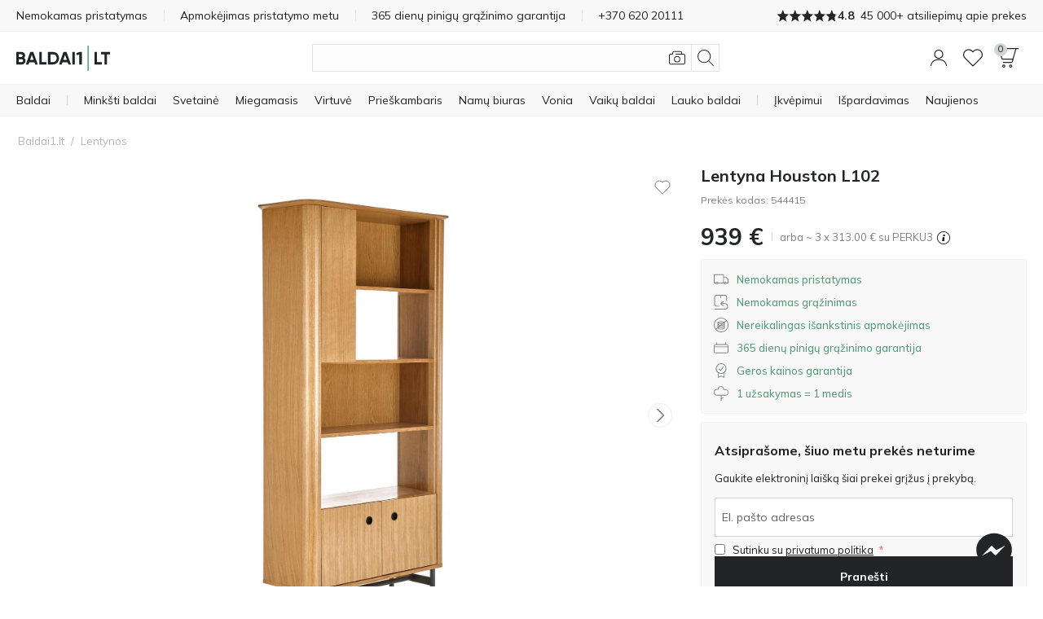

--- FILE ---
content_type: text/html; charset=utf-8
request_url: https://www.baldai1.lt/baldu-kolekcijos/baldu-kolekcija-houston-l/lentyna-houston-l102.html
body_size: 47495
content:
<!DOCTYPE html>
<html 
    lang="lt"
    dir="ltr"
    class=" "
>
<head>
<title>Lentyna Houston L102 - Lentynos | Baldai1.lt</title>
<base href="https://www.baldai1.lt/" />
<meta http-equiv="Content-Type" content="text/html; charset=utf-8" data-ca-mode="" />
<meta name="viewport" content="initial-scale=1.0, width=device-width" />
<meta name="description" content="Lentynos – praktiškas ir stilingas būdas organizuoti bei eksponuoti daiktus ar dekoracijas. Atraskite įvairių dizainų lentynas su Baldai1.lt" />

<meta name="keywords" content="Lentynos, pakabinamos lentynos, knygų lentynos, uždaros lentynos, metalinės lentynos, lentynos su stalčiais" />
<meta name="format-detection" content="telephone=no">

<link rel="canonical" href="https://www.baldai1.lt/baldu-kolekcijos/baldu-kolekcija-houston-l/lentyna-houston-l102.html"/>


    <!-- Inline script moved to the bottom of the page -->
    <meta property="og:title" content="Lentyna Houston L102"/><meta property="og:description" content="Nemokamas ir greitas pristatymas. Tūkstančiai baldų per 72 val. Vilniuje ir Kaune. Likusioje Lietuvoje pristatysime per 96 val. Užsisakyk dabar - mokėk vėliau."/><meta property="og:image" content="https://img.baldai1.lt/detailed/3625/lentyna-houston-l102_3625977.jpg"/><meta property="og:image:type" content="image/jpeg"/><meta property="og:url" content="https://www.baldai1.lt/baldu-kolekcijos/baldu-kolekcija-houston-l/lentyna-houston-l102.html"/><meta property="product:brand" content="furniture1.eu"/><meta property="product:availability" content="preorder"/><meta property="product:condition" content="new"/><meta property="product:price:amount" content="939"/><meta property="product:price:currency" content="EUR"/><meta property="product:retailer_item_id" content="544415"/><meta property="og:type" content="website"/>
<meta name="format-detection" content="telephone=no">
<meta name="format-detection" content="email=no" />
<meta name="verify-paysera" content="33babf90eb65cda4c93ca5ee3024973b">
<meta name="sitelock-site-verification" content="9024" />
<script async src="https://js.testfreaks.com/onpage/baldai1.lt/head.js"></script>
    <link href="https://www.baldai1.lt/images/logos/8/favicon_B1.ico" rel="shortcut icon" type="image/vnd.microsoft.icon" />

<link rel="preload" crossorigin="anonymous" as="font" href="https://www.baldai1.lt/design/themes/responsive/media/fonts/opensans.woff?1768494164" type="font/woff" />
<link type="text/css" rel="stylesheet" href="https://www.baldai1.lt/var/cache/misc/assets/design/themes/responsive/css/standalone.de9ac5c6135adadf9a46b5b456c5c5221768494164.css?1768494164" />

                
        <!-- Inline script moved to the bottom of the page -->
        
    
                <!-- Google Tag Manager -->
<script type="text/javascript" data-no-defer>(function(w,d,s,l,i){w[l]=w[l]||[];w[l].push({'gtm.start':new Date().getTime(),event:'gtm.js'});var f=d.getElementsByTagName(s)[0],j=d.createElement(s);j.async=true;j.src="https://sst.baldai1.lt/d3tjddqusdvp.js?"+i;f.parentNode.insertBefore(j,f);})(window,document,'script','dataLayer','al5i=aWQ9R1RNLUtaODJCTg%3D%3D&page=1');</script>
<!-- End Google Tag Manager -->
    
        
<link rel="preconnect" href="https://fonts.googleapis.com">
<link rel="preconnect" href="https://fonts.gstatic.com" crossorigin>
<link rel="preload" as="style"
      href="https://fonts.googleapis.com/css2?family=Mulish:wght@300..800&display=swap">
<link rel="stylesheet"
      href="https://fonts.googleapis.com/css2?family=Mulish:wght@300..800&display=swap">
<link rel="preload" as="style" href="https://fonts.googleapis.com/css2?family=Barlow+Semi+Condensed:wght@400;600;700&display=swap">
<link rel="stylesheet" href="https://fonts.googleapis.com/css2?family=Barlow+Semi+Condensed:wght@400;600;700&display=swap">

    <link href="https://cdn.lupasearch.com/client/lupa/style-1.14.13.css" rel="stylesheet">
    <!-- Inline script moved to the bottom of the page -->

            
    
    
    <!-- Inline script moved to the bottom of the page -->
</head>

<body>
    <div id="tygh_settings" class="hidden" data-ca-current-location="https://www.baldai1.lt" data-ca-area="C" ></div>
                <!-- Google Tag Manager (noscript) -->
<noscript><iframe src="https://sst.baldai1.lt/ns.html?id=GTM-KZ82BN" height="0" width="0" style="display:none;visibility:hidden"></iframe></noscript>
<!-- End Google Tag Manager (noscript) -->
    
<!-- Inline script moved to the bottom of the page -->

        
        <div class="ty-tygh  " data-ca-element="mainContainer" id="tygh_container">

        <div id="ajax_overlay" class="ty-ajax-overlay"></div>
<div id="ajax_loading_box" class="ty-ajax-loading-box"></div>
        <div class="cm-notification-container notification-container">
</div>
        <div class="ty-helper-container "
                    id="tygh_main_container">
            <div style="position:absolute"><span class="copy-bubble">Nukopijuota!</span></div>

                                     <div class="tygh-top-panel clearfix">
                    <div class="container-fluid  top-grid">
                            
    	    		    <section class="grid-section unity-top-section">
			    <div class="grid-container clearfix grid-container-fw">
			    	<div class="row-fluid  grid-container-fw-content">
			        		        <div class="span16 " >
											<div class="unity-tkp">
    <div class="unity-tkp-block-vertical unity-tkp-slick ">
                                <a href="/pristatymas.html">Nemokamas pristatymas</a>
                                <a href="/apmokejimas.html">Apmokėjimas pristatymo metu</a>
                                <a href="/grazinimas-ir-garantijos.html">365 dienų pinigų grąžinimo garantija</a>
                                                            
            <a href="tel:+370 620 20111"><span class="unity-tkp-block-phone-vertical">+370 620 20111</span></a>
                            <a class="trustvoice-reviews-container unity-tkp-scroll-link" href="https://www.baldai1.lt/atsiliepimai/?reviews=trustvoice">
                    <div class="trustvoice-tkp-star-rating">
                                <div class="trustvoice-tkp-star" style="--fill: 100%"></div>
                                <div class="trustvoice-tkp-star" style="--fill: 100%"></div>
                                <div class="trustvoice-tkp-star" style="--fill: 100%"></div>
                                <div class="trustvoice-tkp-star" style="--fill: 100%"></div>
                                <div class="trustvoice-tkp-star" style="--fill: 80%"></div>
            </div>

    <div class="trustvoice-reviews-rating">4.8</div>
    <div class="trustvoice-reviews-total"><span>45 000+ atsiliepimų apie prekes</span></div>

            </a>
            </div>
    <div class="unity-tkp-flex-block">
        <div class="trustvoice-reviews-container">
                            <a class="unity-tkp-desktop-link" href="https://www.baldai1.lt/atsiliepimai/?reviews=trustvoice">
                        <div class="trustvoice-tkp-star-rating">
                                <div class="trustvoice-tkp-star" style="--fill: 100%"></div>
                                <div class="trustvoice-tkp-star" style="--fill: 100%"></div>
                                <div class="trustvoice-tkp-star" style="--fill: 100%"></div>
                                <div class="trustvoice-tkp-star" style="--fill: 100%"></div>
                                <div class="trustvoice-tkp-star" style="--fill: 80%"></div>
            </div>

    <div class="trustvoice-reviews-rating">4.8</div>
    <div class="trustvoice-reviews-total"><span>45 000+ atsiliepimų apie prekes</span></div>

                </a>
                        </div>
</div>
							        </div>
    	    	</div>
	    				    </div>
	    </section>
	        
        </div>
    

    </div>
        
        <header class="tygh-header clearfix">
                    <div class="container-fluid  header-grid">
                            
    	    		    <section class="grid-section ">
			    <div class="grid-container clearfix">
			    	<div class="row-fluid ">
			        		        <div class="span16 " >
											<div class="unity-header__container unity-header__container-nav-row" id="unityHeaderWrapper_179"><div class="unity-header__nav" id="MegaMenu_179"><div class="unity-header__openmenu unity-header__icon"><a class="unity-header__item-link" id="UnityMenuOpenBtn"><span class="unity-header__item-link-svg-icon"><svg xmlns="http://www.w3.org/2000/svg" viewBox="0 0 20 20"><rect y="3.5" width="20" height="1"/><rect y="9.5" width="20" height="1"/><rect y="15.5" width="20" height="1"/></svg></span></a></div><div class="unity-header__nav-logo"><div class="unity-header__logo"><a href="https://www.baldai1.lt/" class="unity-header__logo-link" style=max-width:px ><img src="https://www.baldai1.lt/images/companies/1/logo/LT_no_padding_2.svg" alt="Baldai1.lt" title="Baldai1.lt" class="header__logo-img" id="header_logo_black"></a></div> 

</div><button title="Ieškoti" class="unity-header_click_search_icon" id="unity_header_open_search_mob"><svg xmlns="http://www.w3.org/2000/svg" viewBox="0 0 20 20"><path d="M8.16,16.32a8.16,8.16,0,1,1,8.16-8.16A8.17,8.17,0,0,1,8.16,16.32ZM8.16,1a7.16,7.16,0,1,0,7.15,7.16A7.17,7.17,0,0,0,8.16,1Z"/><rect x="16.27" y="12.71" width="1" height="8.12" transform="translate(-6.95 16.77) rotate(-45)"/></svg></button><div class="unity_mega-menu-mask" id="Menu_Search_Mask"></div><div class="unity-header__nav-icon unity-header__nav-icon-search mega-search-button list-item-right list"><div class="unity-header__search-container">
    <button id="search_back_btn" class="search-back-btn" aria-label="Atgal"><svg xmlns="https://www.w3.org/2000/svg" viewBox="0 0 20 20"><path d="M.24,9.43a.79.79,0,0,0,0,1.13h0l5.09,5.09a.8.8,0,0,0,1.13,0,.81.81,0,0,0,0-1.14L1.93,10,6.46,5.48a.81.81,0,0,0,0-1.14.8.8,0,0,0-1.13,0ZM20,9.2H.8v1.6H20Z"/></svg></button>
    <form action="https://www.baldai1.lt/paieska/" name="search_form" method="get">
        
        <div class="my-search"><input type="text" aria-label="Ieškoti"  value="" id="search_input" title="" class="unity-header__search-input cm-hint"  autocomplete="off" autocomplete="off" /></div><span title="Ieškoti" id="n_search_input_btn" class="n-search-input-btn"><svg xmlns="http://www.w3.org/2000/svg" viewBox="0 0 20 20"><path d="M8.16,16.32a8.16,8.16,0,1,1,8.16-8.16A8.17,8.17,0,0,1,8.16,16.32ZM8.16,1a7.16,7.16,0,1,0,7.15,7.16A7.17,7.17,0,0,0,8.16,1Z"/><rect x="16.27" y="12.71" width="1" height="8.12" transform="translate(-6.95 16.77) rotate(-45)"/></svg></span>    <input type="hidden" name="security_hash" class="cm-no-hide-input" value="a14721cb137d5055bf909a325a8ffd4c" /></form>

            <button title="Vaizdinė paieška"
            class="eb-visualsearch get-visual-search-view cm-ajax"
            title=Ieškoti su nuotrauka><svg xmlns="https://www.w3.org/2000/svg" viewBox="0 0 20 20"><path d="M10,15.54a3.85,3.85,0,1,1,3.84-3.85A3.85,3.85,0,0,1,10,15.54Zm0-6.69a2.85,2.85,0,1,0,2.85,2.84A2.85,2.85,0,0,0,10,8.85Z"/><path d="M17.77,5H16.19L16,3.57A2.23,2.23,0,0,0,13.8,1.7H6.29A2.22,2.22,0,0,0,4.1,3.55L3.79,5H2.23a2.23,2.23,0,0,0-1.57.65A2.18,2.18,0,0,0,0,7.31v8.77A2.22,2.22,0,0,0,2.23,18.3H17.78A2.21,2.21,0,0,0,20,16.08V7.32A2.24,2.24,0,0,0,17.77,5ZM19,16.09a1.19,1.19,0,0,1-1.24,1.22H2.22A1.23,1.23,0,0,1,1,16.08V7.25a1.2,1.2,0,0,1,.36-.86A1.23,1.23,0,0,1,2.22,6H4.6l.48-2.3a1.23,1.23,0,0,1,1.21-1h7.52a1.2,1.2,0,0,1,1.24,1L15.19,5H8.3V6h9.52A1.24,1.24,0,0,1,19,7.31Z"/></svg></button>
        <button class="search-clear hidden"><svg xmlns="https://www.w3.org/2000/svg" viewBox="0 0 20 20"><rect x="-3.65" y="9.5" width="27.29" height="0.99" transform="translate(-4.14 10) rotate(-45)"/><rect x="9.5" y="-3.65" width="0.99" height="27.29" transform="translate(-4.14 10) rotate(-45)"/></svg></button>
</div>
</div><div class="unity-header__nav-icon unity-header__nav-icon-profile list-item-right list">
    <div class="profiles-modal hide-mob not-logged-in">
            <div id="unity_modal_profiles_opener" class="unity-modal-opener" data-open="unity_modal_profiles" tabindex="0" role="button" aria-label="Sveiki!">
        <span>
            <svg xmlns="https://www.w3.org/2000/svg" viewBox="0 0 20 20"><path d="M10,11.08a5.54,5.54,0,1,1,5.54-5.53A5.54,5.54,0,0,1,10,11.08ZM10,1a4.54,4.54,0,1,0,4.54,4.54A4.54,4.54,0,0,0,10,1Z"/><path d="M20,20H19c0-4.05-3.5-7.24-7.81-7.24H8.81C4.5,12.76,1,16,1,20H0a8.51,8.51,0,0,1,8.81-8.24h2.38A8.51,8.51,0,0,1,20,20Z"/></svg>
        </span>
            </div>

<div class="unity-modal" id="unity_modal_profiles" aria-hidden="true" role="dialog">
            <div class="unity-modal-mask" data-close="unity_modal_profiles">
                <button type="button" aria-label="Uždaryti">
                    <svg xmlns="http://www.w3.org/2000/svg" viewBox="0 0 20 20"><line x2="20" y2="20"/><line x1="20" y2="20"/></svg>                </button>
            </div>
            <div class="unity-modal-container">
                <div class="unity-modal-body">
                    <div class="unity-modal-header">
                        <h3 class="unity-modal-title">Sveiki!</h3>
                    </div>
                    <div class="unity-modal-content">
                            <div id="account_info_375" class="account-info-content">
            <div class="profiles-wrapper">
            <div class="profiles-description-block"><p class="profile_description">Prisijunkite arba registruokitės ir matykite visą savo užsakymų suvestinę vienoje vietoje</p></div>
            <div class="profiles-buttons-block">
                <a href="https://www.baldai1.lt/login/" rel="nofollow" class="ty-btn ty-btn__secondary">Prisijungti</a>
                <a href="https://www.baldai1.lt/profiles-add/" rel="nofollow" class="ty-btn ty-btn__primary">Registruotis</a>
            </div>
        </div>
    
    
    <ul class="ty-account-info">
                            <li class="ty-account-info__item ty-dropdown-box__item"><a class="ty-account-info__a underlined" href="https://www.baldai1.lt/uzsakymo-sekimas/" rel="nofollow"><svg xmlns="http://www.w3.org/2000/svg" viewBox="0 0 20 20"><path d="M20,16.67,14.62,20,10,16.67,5.38,20,0,16.67V0L5.38,3.33,10,0l4.62,3.33L20,0ZM10.42,5.83H9.58V1.33L5.83,4V7.5H5V4.08L.83,1.5V16.2L5,18.78V13.33h.83v5.32l3.75-2.71V11.67h.84v4.27l3.75,2.71V14.17H15v4.61l4.17-2.58V1.5L15,4.08V6.67h-.83V4l-3.75-2.7Zm6.81,5.85-1.08-1.06,1.06-1.08L16.62,9,15.56,10,14.48,9l-.59.58L15,10.62,13.91,11.7l.59.59,1.06-1.08,1.08,1.06Zm-11.76-.5a2.52,2.52,0,0,1-.9-.17l.33-.92a1.65,1.65,0,0,0,.58.1,1.67,1.67,0,0,0,.62-.12l.38.91A2.67,2.67,0,0,1,5.47,11.18Zm-2.16-2a.81.81,0,1,0,.8.8A.8.8,0,0,0,3.31,9.2Zm9.39,1.32-1.38-.79.48-.85,1.39.79Zm-5.38,0-.5-.85,1.36-.81.51.84Zm3.27-1.18a1.63,1.63,0,0,0-1.2,0l-.34-.92a2.75,2.75,0,0,1,.9-.16,2.5,2.5,0,0,1,1,.21Z"/></svg>Užsakymo sekimas</a></li>
                        <li class="ty-account-info__item ty-dropdown-box__item"><a class="ty-account-info__a" href="https://www.baldai1.lt/wishlist-view/" rel="nofollow"><svg xmlns="https://www.w3.org/2000/svg" viewBox="0 0 20 20"><path d="M10,18.86a.51.51,0,0,1-.36-.15l-8.15-8.2A5.53,5.53,0,0,1,2,2.45a5.65,5.65,0,0,1,8,.73,5.65,5.65,0,0,1,8-.73,5.52,5.52,0,0,1,.57,8l0,0-8.15,8.2A.51.51,0,0,1,10,18.86ZM5.6,2.15A4.64,4.64,0,0,0,2.67,3.22a4.51,4.51,0,0,0-.44,6.62L10,17.65l7.78-7.83a4.49,4.49,0,0,0-.45-6.6c-1.72-1.43-4.64-1.72-6.95,1a.5.5,0,0,1-.76,0A5.25,5.25,0,0,0,5.6,2.15Z"/></svg>Patikusios prekės</a></li>
    </ul>

    
<!--account_info_375--></div>
                    </div>
                </div>
            </div>
    </div>
    </div>
</div><div class="unity-header__nav-icon unity-header__nav-icon-wishlist  list"><a href="https://www.baldai1.lt/wishlist-view/" class="unity-header__nav-item-l1-link" aria-label="Wishlist"><span class="unity-header__nav-item-l1-link-svg-icon unity-header__nav-item-link-ico unity-header__nav-item-link-ico-default"><svg xmlns="http://www.w3.org/2000/svg" viewBox="0 0 20 20"><path d="M10,18.86a.47.47,0,0,1-.35-.15l-8.16-8.2A5.53,5.53,0,0,1,2,2.45a5.65,5.65,0,0,1,8,.73,5.65,5.65,0,0,1,8-.73,5.52,5.52,0,0,1,.57,8l0,0-8.16,8.2A.47.47,0,0,1,10,18.86ZM5.6,2.15A4.61,4.61,0,0,0,2.67,3.22a4.5,4.5,0,0,0-.44,6.62L10,17.65l7.79-7.83a4.5,4.5,0,0,0-.46-6.6c-1.72-1.43-4.64-1.72-6.95,1a.5.5,0,0,1-.76,0A5.25,5.25,0,0,0,5.6,2.15Z"/></svg><span class="" id="wishlist_status_icon_179l1991320"><span class="ty-wishlist__amount"  style="display: none;" >0</span><!--wishlist_status_icon_179l1991320--></span></span><span class="unity-header__nav-item-name-link">Wishlist</span></a></div><div class="unity-header__nav-icon unity-header__nav-icon-cart list-item-right list">
    

<div class="unity_cart-slide-oppener unity_slide_open_btn_cart_slide_id">
    <div class="unity-header__item-link">
                
            <div id="unity_modal_179_opener" class="unity-modal-opener" data-open="unity_modal_179" tabindex="0" role="button" aria-label="Prekių krepšelis">
        <span>
                        <span class="unity-header__item-link-svg-icon" id="cart_status_icon_desktop_content">
                <svg xmlns="http://www.w3.org/2000/svg" viewBox="0 0 20 20"><path d="M1.46,0A1.41,1.41,0,0,0,.32.6,1.65,1.65,0,0,0,.08,2.07l2.36,8.7a1.49,1.49,0,0,0,1.4,1.09h9.84l-.52,1.89a.49.49,0,0,1-.44.37H4.16v1h8.56A1.47,1.47,0,0,0,14.11,14l3-10.93L17.72,1H20V0ZM13.62,10.86H3.84a.5.5,0,0,1-.44-.37L1,1.79a.74.74,0,0,1,.09-.6A.44.44,0,0,1,1.46,1H16.68l-2.63,9.48A.49.49,0,0,1,13.62,10.86Z"/><path d="M4.84,20a1.59,1.59,0,1,1,1.59-1.58A1.58,1.58,0,0,1,4.84,20Zm0-2.17a.59.59,0,1,0,.59.59A.59.59,0,0,0,4.84,17.83Z"/><path d="M11.91,20a1.59,1.59,0,1,1,1.58-1.58A1.59,1.59,0,0,1,11.91,20Zm0-2.17a.59.59,0,1,0,.59.59A.59.59,0,0,0,11.91,17.83Z"/></svg>                <span class="unity-header__nav-cart-counter nav-cart-empty">0</span>
            <!--cart_status_icon_desktop_content--></span>
        
        </span>
            </div>

<div class="unity-modal cart-popup" id="unity_modal_179" aria-hidden="true" role="dialog">
            <div class="unity-modal-mask" data-close="unity_modal_179">
                <button type="button" aria-label="Uždaryti">
                    <svg xmlns="http://www.w3.org/2000/svg" viewBox="0 0 20 20"><line x2="20" y2="20"/><line x1="20" y2="20"/></svg>                </button>
            </div>
            <div class="unity-modal-container">
                <div class="unity-modal-body">
                    <div class="unity-modal-header">
                        <h3 class="unity-modal-title">Prekių krepšelis</h3>
                    </div>
                    <div class="unity-modal-content">
                                    <!-- Inline script moved to the bottom of the page -->
<!-- Inline script moved to the bottom of the page -->

    
    

<div class="cart-popup-content-wrapper" id="cart_status_cart_slide_id_desktop_content">
                    <div class="cart-empty-wrapper">
    <div class="cart-empty-content">
        <div class="cart-empty-icon-wrapper">
            <span class="unity-header__item-link-svg-icon link">
                <svg xmlns="http://www.w3.org/2000/svg" viewBox="0 0 20 20"><path d="M1.46,0A1.41,1.41,0,0,0,.32.6,1.65,1.65,0,0,0,.08,2.07l2.36,8.7a1.49,1.49,0,0,0,1.4,1.09h9.84l-.52,1.89a.49.49,0,0,1-.44.37H4.16v1h8.56A1.47,1.47,0,0,0,14.11,14l3-10.93L17.72,1H20V0ZM13.62,10.86H3.84a.5.5,0,0,1-.44-.37L1,1.79a.74.74,0,0,1,.09-.6A.44.44,0,0,1,1.46,1H16.68l-2.63,9.48A.49.49,0,0,1,13.62,10.86Z"/><path d="M4.84,20a1.59,1.59,0,1,1,1.59-1.58A1.58,1.58,0,0,1,4.84,20Zm0-2.17a.59.59,0,1,0,.59.59A.59.59,0,0,0,4.84,17.83Z"/><path d="M11.91,20a1.59,1.59,0,1,1,1.58-1.58A1.59,1.59,0,0,1,11.91,20Zm0-2.17a.59.59,0,1,0,.59.59A.59.59,0,0,0,11.91,17.83Z"/></svg>                <span class="unity-header__nav-cart-counter nav-cart-empty">0</span>
            </span>
        </div>
        <p class="cart-empty-message">Jūsų prekių krepšelis yra tuščias</p>
        <div class="buttons-container ty-cart-content__bottom-buttons clearfix">
            <div class="ty-float-left ty-cart-content__left-buttons">
                    
 
    <a href="https://www.baldai1.lt/baldu-kolekcijos/baldu-kolekcija-houston-l/lentyna-houston-l102.html"  class="ty-btn ty-btn__secondary " >Tęsti apsipirkimą</a>
            </div>
        </div>
    </div>
</div>    <!--cart_status_cart_slide_id_desktop_content--></div>
        
                    </div>
                </div>
            </div>
    </div>
    </div>
</div></div></div></div>

        <!-- Inline script moved to the bottom of the page --><div class="unity-header__desktop unity-header__container unity-header__container-fw" id="unityHeaderWrapper_234"><nav class="unity-header__nav-list-container"><ul class="unity-header__nav-items unity-header__nav-items-"><li class="unity-header__nav-item unity-header__nav-item-full_tree unity-header__nav-item-drop-down-Y mega-list-item list-item-left link-bold align-left list"><details><summary class="unity-header__nav-item-l1-link header-cursor-default"><span class="unity-header__nav-item-name-link">Baldai</span></summary><div class="unity-header__nav-full-tree-wrapper" id="unityheaderNavFullTreeWrapper_991014"><ul class="unity-header__nav-full-tree"><li class="unity-header__nav-full-tree__l1 " aria-hidden="true"><details class="is-open always-open" open><summary class="unity-header__nav-full-tree-l1-link unity-header__nav-full-tree-l1-subcategories header-cursor-default" data-submenu-id="unity-header__nav-full-tree-l2-wrapper__991016"><span class="unity-header__nav-full-tree-link-name">Minkšti baldai</span><i class="ty-icon-right-open"></i></summary><div class="unity-header__nav-full-tree-l2-wrapper columns-l2-2 " id="unityheaderNavFullTreeWrapper_l2_991016"><div class="unity-header__nav-full-tree-l2-block"><div class="unity-header__nav-full-tree unity-header__nav-full-tree-l2"><span class="unity-header__nav-full-tree__l2 column-l2-2  "><a href="https://www.baldai1.lt/minksti-baldai/sofos/" aria-hidden="true" class="unity-header__nav-full-tree-l2-link"><img src="/images/lazy_thumbs/1x1.jpg" data-src="https://img.baldai1.lt/_f1_/images/category_icons/Sofas.png?w=125&amp;h=125&amp;vh=12" alt="Kategorija Sofos" class="unity-header__nav-full-tree-l1__img lazy" /><span class="unity-header__nav-full-tree-link-name">Sofos</span></a></span><span class="unity-header__nav-full-tree__l2 column-l2-2  "><a href="https://www.baldai1.lt/minksti-baldai/minksti-kampai/" aria-hidden="true" class="unity-header__nav-full-tree-l2-link"><img src="/images/lazy_thumbs/1x1.jpg" data-src="https://img.baldai1.lt/_f1_/images/category_icons/Corner-sofa.png?w=125&amp;h=125&amp;vh=12" alt="Kategorija Minkšti kampai" class="unity-header__nav-full-tree-l1__img lazy" /><span class="unity-header__nav-full-tree-link-name">Minkšti kampai</span></a></span><span class="unity-header__nav-full-tree__l2 column-l2-2  "><a href="https://www.baldai1.lt/minksti-baldai/sofos-lovos/" aria-hidden="true" class="unity-header__nav-full-tree-l2-link"><img src="/images/lazy_thumbs/1x1.jpg" data-src="https://img.baldai1.lt/_f1_/images/category_icons/sofa_beds.png?w=125&amp;h=125&amp;vh=12" alt="Kategorija Sofos lovos" class="unity-header__nav-full-tree-l1__img lazy" /><span class="unity-header__nav-full-tree-link-name">Sofos lovos</span></a></span><span class="unity-header__nav-full-tree__l2 column-l2-2  "><a href="https://www.baldai1.lt/minksti-baldai/minkstu-baldu-komplektai/" aria-hidden="true" class="unity-header__nav-full-tree-l2-link"><img src="/images/lazy_thumbs/1x1.jpg" data-src="https://img.baldai1.lt/_f1_/images/category_icons/upholstered_furniture.png?w=125&amp;h=125&amp;vh=12" alt="Kategorija Minkštų baldų komplektai" class="unity-header__nav-full-tree-l1__img lazy" /><span class="unity-header__nav-full-tree-link-name">Minkštų baldų komplektai</span></a></span><span class="unity-header__nav-full-tree__l2 column-l2-2  "><a href="https://www.baldai1.lt/minksti-baldai/foteliai/" aria-hidden="true" class="unity-header__nav-full-tree-l2-link"><img src="/images/lazy_thumbs/1x1.jpg" data-src="https://img.baldai1.lt/_f1_/images/category_icons/armchairs-menu.png?w=125&amp;h=125&amp;vh=12" alt="Kategorija Foteliai" class="unity-header__nav-full-tree-l1__img lazy" /><span class="unity-header__nav-full-tree-link-name">Foteliai</span></a></span><span class="unity-header__nav-full-tree__l2 column-l2-2  "><a href="https://www.baldai1.lt/minksti-baldai/minksti-kampai/u-formos-minksti-kampai/" aria-hidden="true" class="unity-header__nav-full-tree-l2-link"><img src="/images/lazy_thumbs/1x1.jpg" data-src="https://img.baldai1.lt/_f1_/images/category_icons/u_shaped_corner_sofas.png?w=125&amp;h=125&amp;vh=12" alt="Kategorija U formos minkšti kampai" class="unity-header__nav-full-tree-l1__img lazy" /><span class="unity-header__nav-full-tree-link-name">U formos minkšti kampai</span></a></span><span class="unity-header__nav-full-tree__l2 column-l2-2  "><a href="https://www.baldai1.lt/minksti-baldai/moduliniai-minksti-baldai/" aria-hidden="true" class="unity-header__nav-full-tree-l2-link"><img src="/images/lazy_thumbs/1x1.jpg" data-src="https://img.baldai1.lt/_f1_/images/category_icons/modular_furniture.png?w=125&amp;h=125&amp;vh=12" alt="Kategorija Moduliniai minkšti baldai" class="unity-header__nav-full-tree-l1__img lazy" /><span class="unity-header__nav-full-tree-link-name">Moduliniai minkšti baldai</span></a></span><span class="unity-header__nav-full-tree__l2 column-l2-2  "><a href="https://www.baldai1.lt/minksti-baldai/chesterfield-baldai/" aria-hidden="true" class="unity-header__nav-full-tree-l2-link"><img src="/images/lazy_thumbs/1x1.jpg" data-src="https://img.baldai1.lt/_f1_/images/category_icons/chesterfield_furniture.png?w=125&amp;h=125&amp;vh=12" alt="Kategorija Chesterfield baldai" class="unity-header__nav-full-tree-l1__img lazy" /><span class="unity-header__nav-full-tree-link-name">Chesterfield baldai</span></a></span><span class="unity-header__nav-full-tree__l2 column-l2-2  "><a href="https://www.baldai1.lt/minksti-baldai/kusetes/" aria-hidden="true" class="unity-header__nav-full-tree-l2-link"><img src="/images/lazy_thumbs/1x1.jpg" data-src="https://img.baldai1.lt/_f1_/images/category_icons/Chaise-lounge.png?w=125&amp;h=125&amp;vh=12" alt="Kategorija Kušetės" class="unity-header__nav-full-tree-l1__img lazy" /><span class="unity-header__nav-full-tree-link-name">Kušetės</span></a></span><span class="unity-header__nav-full-tree__l2 column-l2-2  "><a href="https://www.baldai1.lt/minkstasuoliai/" aria-hidden="true" class="unity-header__nav-full-tree-l2-link"><img src="/images/lazy_thumbs/1x1.jpg" data-src="https://img.baldai1.lt/_f1_/images/category_icons/Upholstered-bench.png?w=125&amp;h=125&amp;vh=12" alt="Kategorija Minkštasuoliai" class="unity-header__nav-full-tree-l1__img lazy" /><span class="unity-header__nav-full-tree-link-name">Minkštasuoliai</span></a></span><span class="unity-header__nav-full-tree__l2 column-l2-2  "><a href="https://www.baldai1.lt/minksti-baldai/pufai/" aria-hidden="true" class="unity-header__nav-full-tree-l2-link"><img src="/images/lazy_thumbs/1x1.jpg" data-src="https://img.baldai1.lt/_f1_/images/category_icons/Pouffes.png?w=125&amp;h=125&amp;vh=12" alt="Kategorija Pufai" class="unity-header__nav-full-tree-l1__img lazy" /><span class="unity-header__nav-full-tree-link-name">Pufai</span></a></span><span class="unity-header__nav-full-tree__l2 column-l2-2  menu-col-break"><a href="https://www.baldai1.lt/reglaineriai/" aria-hidden="true" class="unity-header__nav-full-tree-l2-link"><img src="/images/lazy_thumbs/1x1.jpg" data-src="https://img.baldai1.lt/_f1_/images/category_icons/recliners.png?w=125&amp;h=125&amp;vh=12" alt="Kategorija Reglaineriai" class="unity-header__nav-full-tree-l1__img lazy" /><span class="unity-header__nav-full-tree-link-name">Reglaineriai</span></a></span><span class="unity-header__nav-full-tree__l2 column-l2-2  "><a href="https://www.baldai1.lt/minksti-baldai/" aria-hidden="true" class="unity-header__nav-full-tree-l2-link"><img src="/images/lazy_thumbs/1x1.jpg" data-src="https://img.baldai1.lt/_f1_/images/category_icons/all_furniture.png?w=125&amp;h=125&amp;vh=12" alt="Kategorija Visi minkšti baldai" class="unity-header__nav-full-tree-l1__img lazy" /><span class="unity-header__nav-full-tree-link-name">Visi minkšti baldai</span></a></span></div></div></div></details></li><li class="unity-header__nav-full-tree__l1 " aria-hidden="true"><details ><summary class="unity-header__nav-full-tree-l1-link unity-header__nav-full-tree-l1-subcategories header-cursor-default" data-submenu-id="unity-header__nav-full-tree-l2-wrapper__991017"><span class="unity-header__nav-full-tree-link-name">Korpusiniai baldai</span><i class="ty-icon-right-open"></i></summary><div class="unity-header__nav-full-tree-l2-wrapper columns-l2-2 " id="unityheaderNavFullTreeWrapper_l2_991017"><div class="unity-header__nav-full-tree-l2-block"><div class="unity-header__nav-full-tree unity-header__nav-full-tree-l2"><span class="unity-header__nav-full-tree__l2 column-l2-2  "><a href="https://www.baldai1.lt/svetaines-baldai/svetaines-komplektai/" aria-hidden="true" class="unity-header__nav-full-tree-l2-link"><img src="/images/lazy_thumbs/1x1.jpg" data-src="https://img.baldai1.lt/_f1_/images/category_icons/wall_units.png?w=125&amp;h=125&amp;vh=12" alt="Kategorija Svetainės komplektai" class="unity-header__nav-full-tree-l1__img lazy" /><span class="unity-header__nav-full-tree-link-name">Svetainės komplektai</span></a></span><span class="unity-header__nav-full-tree__l2 column-l2-2  "><a href="https://www.baldai1.lt/komodos/" aria-hidden="true" class="unity-header__nav-full-tree-l2-link"><img src="/images/lazy_thumbs/1x1.jpg" data-src="https://img.baldai1.lt/_f1_/images/category_icons/Chests-of-drawers.png?w=125&amp;h=125&amp;vh=12" alt="Kategorija Komodos" class="unity-header__nav-full-tree-l1__img lazy" /><span class="unity-header__nav-full-tree-link-name">Komodos</span></a></span><span class="unity-header__nav-full-tree__l2 column-l2-2  "><a href="https://www.baldai1.lt/lentynos/" aria-hidden="true" class="unity-header__nav-full-tree-l2-link"><img src="/images/lazy_thumbs/1x1.jpg" data-src="https://img.baldai1.lt/_f1_/images/category_icons/Bookcases.png?w=125&amp;h=125&amp;vh=12" alt="Kategorija Lentynos" class="unity-header__nav-full-tree-l1__img lazy" /><span class="unity-header__nav-full-tree-link-name">Lentynos</span></a></span><span class="unity-header__nav-full-tree__l2 column-l2-2  "><a href="https://www.baldai1.lt/spinteles/" aria-hidden="true" class="unity-header__nav-full-tree-l2-link"><img src="/images/lazy_thumbs/1x1.jpg" data-src="https://img.baldai1.lt/_f1_/images/category_icons/Cabinets.png?w=125&amp;h=125&amp;vh=12" alt="Kategorija Spintelės" class="unity-header__nav-full-tree-l1__img lazy" /><span class="unity-header__nav-full-tree-link-name">Spintelės</span></a></span><span class="unity-header__nav-full-tree__l2 column-l2-2  "><a href="https://www.baldai1.lt/spintos/" aria-hidden="true" class="unity-header__nav-full-tree-l2-link"><img src="/images/lazy_thumbs/1x1.jpg" data-src="https://img.baldai1.lt/_f1_/images/category_icons/wardrobes.png?w=125&amp;h=125&amp;vh=12" alt="Kategorija Spintos" class="unity-header__nav-full-tree-l1__img lazy" /><span class="unity-header__nav-full-tree-link-name">Spintos</span></a></span><span class="unity-header__nav-full-tree__l2 column-l2-2  "><a href="https://www.baldai1.lt/tv-staliukai/" aria-hidden="true" class="unity-header__nav-full-tree-l2-link"><img src="/images/lazy_thumbs/1x1.jpg" data-src="https://img.baldai1.lt/_f1_/images/category_icons/TV-tables.png?w=125&amp;h=125&amp;vh=12" alt="Kategorija TV staliukai" class="unity-header__nav-full-tree-l1__img lazy" /><span class="unity-header__nav-full-tree-link-name">TV staliukai</span></a></span><span class="unity-header__nav-full-tree__l2 column-l2-2  "><a href="https://www.baldai1.lt/lentynos/pakabinamos-lentynos/" aria-hidden="true" class="unity-header__nav-full-tree-l2-link"><img src="/images/lazy_thumbs/1x1.jpg" data-src="https://img.baldai1.lt/_f1_/images/category_icons/hanging_shelves.png?w=125&amp;h=125&amp;vh=12" alt="Kategorija Pakabinamos lentynos" class="unity-header__nav-full-tree-l1__img lazy" /><span class="unity-header__nav-full-tree-link-name">Pakabinamos lentynos</span></a></span><span class="unity-header__nav-full-tree__l2 column-l2-2  "><a href="https://www.baldai1.lt/prieskambario-baldai/prieskambario-komplektai/" aria-hidden="true" class="unity-header__nav-full-tree-l2-link"><img src="/images/lazy_thumbs/1x1.jpg" data-src="https://img.baldai1.lt/_f1_/images/category_icons/hallway_sets.png?w=125&amp;h=125&amp;vh=12" alt="Kategorija Prieškambario komplektai" class="unity-header__nav-full-tree-l1__img lazy" /><span class="unity-header__nav-full-tree-link-name">Prieškambario komplektai</span></a></span><span class="unity-header__nav-full-tree__l2 column-l2-2  "><a href="https://www.baldai1.lt/batu-dezes/" aria-hidden="true" class="unity-header__nav-full-tree-l2-link"><img src="/images/lazy_thumbs/1x1.jpg" data-src="https://img.baldai1.lt/_f1_/images/category_icons/Shoe-box.png?w=125&amp;h=125&amp;vh=12" alt="Kategorija Batų dėžės" class="unity-header__nav-full-tree-l1__img lazy" /><span class="unity-header__nav-full-tree-link-name">Batų dėžės</span></a></span><span class="unity-header__nav-full-tree__l2 column-l2-2  "><a href="https://www.baldai1.lt/naktiniai-staliukai/" aria-hidden="true" class="unity-header__nav-full-tree-l2-link"><img src="/images/lazy_thumbs/1x1.jpg" data-src="https://img.baldai1.lt/_f1_/images/category_icons/bedside_tables.png?w=125&amp;h=125&amp;vh=12" alt="Kategorija Naktiniai staliukai" class="unity-header__nav-full-tree-l1__img lazy" /><span class="unity-header__nav-full-tree-link-name">Naktiniai staliukai</span></a></span><span class="unity-header__nav-full-tree__l2 column-l2-2  menu-col-break"><a href="https://www.baldai1.lt/stalciu-blokai/" aria-hidden="true" class="unity-header__nav-full-tree-l2-link"><img src="/images/lazy_thumbs/1x1.jpg" data-src="https://img.baldai1.lt/_f1_/images/category_icons/drawer_blocks.png?w=125&amp;h=125&amp;vh=12" alt="Kategorija Stalčių blokai" class="unity-header__nav-full-tree-l1__img lazy" /><span class="unity-header__nav-full-tree-link-name">Stalčių blokai</span></a></span><span class="unity-header__nav-full-tree__l2 column-l2-2  "><a href="https://www.baldai1.lt/virtuves-ir-valgomojo-baldai/virtuves-komplektai/" aria-hidden="true" class="unity-header__nav-full-tree-l2-link"><img src="/images/lazy_thumbs/1x1.jpg" data-src="https://img.baldai1.lt/_f1_/images/category_icons/kitchen_sets.png?w=125&amp;h=125&amp;vh=12" alt="Kategorija Virtuvės komplektai" class="unity-header__nav-full-tree-l1__img lazy" /><span class="unity-header__nav-full-tree-link-name">Virtuvės komplektai</span></a></span><span class="unity-header__nav-full-tree__l2 column-l2-2  "><a href="https://www.baldai1.lt/namu-biuro-baldai/namu-biuro-komplektai/" aria-hidden="true" class="unity-header__nav-full-tree-l2-link"><img src="/images/lazy_thumbs/1x1.jpg" data-src="https://img.baldai1.lt/_f1_/images/category_icons/office_furniture_sets.png?w=125&amp;h=125&amp;vh=12" alt="Kategorija Biuro komplektai" class="unity-header__nav-full-tree-l1__img lazy" /><span class="unity-header__nav-full-tree-link-name">Biuro komplektai</span></a></span><span class="unity-header__nav-full-tree__l2 column-l2-2  "><a href="https://www.baldai1.lt/vonios-baldai/vonios-komplektai/" aria-hidden="true" class="unity-header__nav-full-tree-l2-link"><img src="/images/lazy_thumbs/1x1.jpg" data-src="https://img.baldai1.lt/_f1_/images/category_icons/Bathroom-sets.png?w=125&amp;h=125&amp;vh=12" alt="Kategorija Vonios komplektai" class="unity-header__nav-full-tree-l1__img lazy" /><span class="unity-header__nav-full-tree-link-name">Vonios komplektai</span></a></span></div></div></div></details></li><li class="unity-header__nav-full-tree__l1 " aria-hidden="true"><details ><summary class="unity-header__nav-full-tree-l1-link unity-header__nav-full-tree-l1-subcategories header-cursor-default" data-submenu-id="unity-header__nav-full-tree-l2-wrapper__991018"><span class="unity-header__nav-full-tree-link-name">Stalai ir kėdės</span><i class="ty-icon-right-open"></i></summary><div class="unity-header__nav-full-tree-l2-wrapper columns-l2-2 " id="unityheaderNavFullTreeWrapper_l2_991018"><div class="unity-header__nav-full-tree-l2-block"><div class="unity-header__nav-full-tree unity-header__nav-full-tree-l2"><span class="unity-header__nav-full-tree__l2 column-l2-2  "><a href="https://www.baldai1.lt/stalai/" aria-hidden="true" class="unity-header__nav-full-tree-l2-link"><img src="/images/lazy_thumbs/1x1.jpg" data-src="https://img.baldai1.lt/_f1_/images/category_icons/Tables.png?w=125&amp;h=125&amp;vh=12" alt="Kategorija Stalai" class="unity-header__nav-full-tree-l1__img lazy" /><span class="unity-header__nav-full-tree-link-name">Stalai</span></a></span><span class="unity-header__nav-full-tree__l2 column-l2-2  "><a href="https://www.baldai1.lt/valgomojo-komplektai/" aria-hidden="true" class="unity-header__nav-full-tree-l2-link"><img src="/images/lazy_thumbs/1x1.jpg" data-src="https://img.baldai1.lt/_f1_/images/category_icons/dining_sets.png?w=125&amp;h=125&amp;vh=12" alt="Kategorija Valgomojo komplektai" class="unity-header__nav-full-tree-l1__img lazy" /><span class="unity-header__nav-full-tree-link-name">Valgomojo komplektai</span></a></span><span class="unity-header__nav-full-tree__l2 column-l2-2  "><a href="https://www.baldai1.lt/zurnaliniai-staliukai/" aria-hidden="true" class="unity-header__nav-full-tree-l2-link"><img src="/images/lazy_thumbs/1x1.jpg" data-src="https://img.baldai1.lt/_f1_/images/category_icons/coffee_tables.png?w=125&amp;h=125&amp;vh=12" alt="Kategorija Žurnaliniai staliukai" class="unity-header__nav-full-tree-l1__img lazy" /><span class="unity-header__nav-full-tree-link-name">Žurnaliniai staliukai</span></a></span><span class="unity-header__nav-full-tree__l2 column-l2-2  menu-col-break"><a href="https://www.baldai1.lt/konsoles/" aria-hidden="true" class="unity-header__nav-full-tree-l2-link"><img src="/images/lazy_thumbs/1x1.jpg" data-src="https://img.baldai1.lt/_f1_/images/category_icons/Console-table.png?w=125&amp;h=125&amp;vh=12" alt="Kategorija Konsolės" class="unity-header__nav-full-tree-l1__img lazy" /><span class="unity-header__nav-full-tree-link-name">Konsolės</span></a></span><span class="unity-header__nav-full-tree__l2 column-l2-2  "><a href="https://www.baldai1.lt/baro-stalai/" aria-hidden="true" class="unity-header__nav-full-tree-l2-link"><img src="/images/lazy_thumbs/1x1.jpg" data-src="https://img.baldai1.lt/_f1_/images/category_icons/bar_tables.png?w=125&amp;h=125&amp;vh=12" alt="Kategorija Baro stalai" class="unity-header__nav-full-tree-l1__img lazy" /><span class="unity-header__nav-full-tree-link-name">Baro stalai</span></a></span><span class="unity-header__nav-full-tree__l2 column-l2-2  "><a href="https://www.baldai1.lt/darbo-stalai/" aria-hidden="true" class="unity-header__nav-full-tree-l2-link"><img src="/images/lazy_thumbs/1x1.jpg" data-src="https://img.baldai1.lt/_f1_/images/category_icons/Office-desk.png?w=125&amp;h=125&amp;vh=12" alt="Kategorija Darbo stalai" class="unity-header__nav-full-tree-l1__img lazy" /><span class="unity-header__nav-full-tree-link-name">Darbo stalai</span></a></span><span class="unity-header__nav-full-tree__l2 column-l2-2  "><a href="https://www.baldai1.lt/darbo-stalai/kampiniai-darbo-stalai/" aria-hidden="true" class="unity-header__nav-full-tree-l2-link"><img src="/images/lazy_thumbs/1x1.jpg" data-src="https://img.baldai1.lt/_f1_/images/category_icons/corner_tables.png?w=125&amp;h=125&amp;vh=12" alt="Kategorija Kampiniai darbo stalai" class="unity-header__nav-full-tree-l1__img lazy" /><span class="unity-header__nav-full-tree-link-name">Kampiniai darbo stalai</span></a></span><span class="unity-header__nav-full-tree__l2 column-l2-2  "><a href="https://www.baldai1.lt/kedes/" aria-hidden="true" class="unity-header__nav-full-tree-l2-link"><img src="/images/lazy_thumbs/1x1.jpg" data-src="https://img.baldai1.lt/_f1_/images/category_icons/chairs_new_1.png?w=125&amp;h=125&amp;vh=12" alt="Kategorija Kėdės" class="unity-header__nav-full-tree-l1__img lazy" /><span class="unity-header__nav-full-tree-link-name">Kėdės</span></a></span><span class="unity-header__nav-full-tree__l2 column-l2-2  "><a href="https://www.baldai1.lt/baro-kedes/" aria-hidden="true" class="unity-header__nav-full-tree-l2-link"><img src="/images/lazy_thumbs/1x1.jpg" data-src="https://img.baldai1.lt/_f1_/images/category_icons/bar_chair.png?w=125&amp;h=125&amp;vh=12" alt="Kategorija Baro kėdės" class="unity-header__nav-full-tree-l1__img lazy" /><span class="unity-header__nav-full-tree-link-name">Baro kėdės</span></a></span><span class="unity-header__nav-full-tree__l2 column-l2-2  "><a href="https://www.baldai1.lt/baro-kedes/pusbario-kedes/" aria-hidden="true" class="unity-header__nav-full-tree-l2-link"><img src="/images/lazy_thumbs/1x1.jpg" data-src="https://img.baldai1.lt/_f1_/images/category_icons/Counter-stools.png?w=125&amp;h=125&amp;vh=12" alt="Kategorija Pusbario kėdės" class="unity-header__nav-full-tree-l1__img lazy" /><span class="unity-header__nav-full-tree-link-name">Pusbario kėdės</span></a></span><span class="unity-header__nav-full-tree__l2 column-l2-2  "><a href="https://www.baldai1.lt/namu-biuro-baldai/biuro-kedes/" aria-hidden="true" class="unity-header__nav-full-tree-l2-link"><img src="/images/lazy_thumbs/1x1.jpg" data-src="https://img.baldai1.lt/_f1_/images/category_icons/office_chairs.png?w=125&amp;h=125&amp;vh=12" alt="Kategorija Biuro kėdės" class="unity-header__nav-full-tree-l1__img lazy" /><span class="unity-header__nav-full-tree-link-name">Biuro kėdės</span></a></span><span class="unity-header__nav-full-tree__l2 column-l2-2  "><a href="https://www.baldai1.lt/zaidimu-kedes/" aria-hidden="true" class="unity-header__nav-full-tree-l2-link"><img src="/images/lazy_thumbs/1x1.jpg" data-src="https://img.baldai1.lt/_f1_/images/category_icons/gaming_chairs.png?w=125&amp;h=125&amp;vh=12" alt="Kategorija Žaidimų kėdės" class="unity-header__nav-full-tree-l1__img lazy" /><span class="unity-header__nav-full-tree-link-name">Žaidimų kėdės</span></a></span></div></div></div></details></li><li class="unity-header__nav-full-tree__l1 " aria-hidden="true"><details ><summary class="unity-header__nav-full-tree-l1-link unity-header__nav-full-tree-l1-subcategories header-cursor-default" data-submenu-id="unity-header__nav-full-tree-l2-wrapper__991130"><span class="unity-header__nav-full-tree-link-name">Lovos</span><i class="ty-icon-right-open"></i></summary><div class="unity-header__nav-full-tree-l2-wrapper columns-l2-2 " id="unityheaderNavFullTreeWrapper_l2_991130"><div class="unity-header__nav-full-tree-l2-block"><div class="unity-header__nav-full-tree unity-header__nav-full-tree-l2"><span class="unity-header__nav-full-tree__l2 column-l2-2  "><a href="https://www.baldai1.lt/lovos/" aria-hidden="true" class="unity-header__nav-full-tree-l2-link"><img src="/images/lazy_thumbs/1x1.jpg" data-src="https://img.baldai1.lt/_f1_/images/category_icons/bed-menu.png?w=125&amp;h=125&amp;vh=12" alt="Kategorija Lovos" class="unity-header__nav-full-tree-l1__img lazy" /><span class="unity-header__nav-full-tree-link-name">Lovos</span></a></span><span class="unity-header__nav-full-tree__l2 column-l2-2  "><a href="https://www.baldai1.lt/lovos/dvigules-lovos/" aria-hidden="true" class="unity-header__nav-full-tree-l2-link"><img src="/images/lazy_thumbs/1x1.jpg" data-src="https://img.baldai1.lt/_f1_/images/category_icons/double_beds.png?w=125&amp;h=125&amp;vh=12" alt="Kategorija Dvigulės lovos" class="unity-header__nav-full-tree-l1__img lazy" /><span class="unity-header__nav-full-tree-link-name">Dvigulės lovos</span></a></span><span class="unity-header__nav-full-tree__l2 column-l2-2  "><a href="https://www.baldai1.lt/lovos/viengules-lovos/" aria-hidden="true" class="unity-header__nav-full-tree-l2-link"><img src="/images/lazy_thumbs/1x1.jpg" data-src="https://img.baldai1.lt/_f1_/images/category_icons/single_beds.png?w=125&amp;h=125&amp;vh=12" alt="Kategorija Viengulės lovos" class="unity-header__nav-full-tree-l1__img lazy" /><span class="unity-header__nav-full-tree-link-name">Viengulės lovos</span></a></span><span class="unity-header__nav-full-tree__l2 column-l2-2  "><a href="https://www.baldai1.lt/lovos/continental-lovos/" aria-hidden="true" class="unity-header__nav-full-tree-l2-link"><img src="/images/lazy_thumbs/1x1.jpg" data-src="https://img.baldai1.lt/_f1_/images/category_icons/continental_beds.png?w=125&amp;h=125&amp;vh=12" alt="Kategorija Continental lovos" class="unity-header__nav-full-tree-l1__img lazy" /><span class="unity-header__nav-full-tree-link-name">Continental lovos</span></a></span><span class="unity-header__nav-full-tree__l2 column-l2-2  "><a href="https://www.baldai1.lt/ikvepimui/lovos-spintos/" aria-hidden="true" class="unity-header__nav-full-tree-l2-link"><img src="/images/lazy_thumbs/1x1.jpg" data-src="https://img.baldai1.lt/_f1_/images/category_icons/bed-wardrobe.png?w=125&amp;h=125&amp;vh=12" alt="Kategorija Lovos - spintos" class="unity-header__nav-full-tree-l1__img lazy" /><span class="unity-header__nav-full-tree-link-name">Lovos - spintos</span></a></span><span class="unity-header__nav-full-tree__l2 column-l2-2  "><a href="https://www.baldai1.lt/dviaukstes-lovos/" aria-hidden="true" class="unity-header__nav-full-tree-l2-link"><img src="/images/lazy_thumbs/1x1.jpg" data-src="https://img.baldai1.lt/_f1_/images/category_icons/bunk_beds.png?w=125&amp;h=125&amp;vh=12" alt="Kategorija Dviaukštės lovos" class="unity-header__nav-full-tree-l1__img lazy" /><span class="unity-header__nav-full-tree-link-name">Dviaukštės lovos</span></a></span><span class="unity-header__nav-full-tree__l2 column-l2-2  "><a href="https://www.baldai1.lt/ciuziniai/" aria-hidden="true" class="unity-header__nav-full-tree-l2-link"><img src="/images/lazy_thumbs/1x1.jpg" data-src="https://img.baldai1.lt/_f1_/images/category_icons/Single-mattresses.png?w=125&amp;h=125&amp;vh=12" alt="Kategorija Čiužiniai" class="unity-header__nav-full-tree-l1__img lazy" /><span class="unity-header__nav-full-tree-link-name">Čiužiniai</span></a></span><span class="unity-header__nav-full-tree__l2 column-l2-2  "><a href="https://www.baldai1.lt/groteles/" aria-hidden="true" class="unity-header__nav-full-tree-l2-link"><img src="/images/lazy_thumbs/1x1.jpg" data-src="https://img.baldai1.lt/_f1_/images/category_icons/Bed-slats.png?w=125&amp;h=125&amp;vh=12" alt="Kategorija Grotelės" class="unity-header__nav-full-tree-l1__img lazy" /><span class="unity-header__nav-full-tree-link-name">Grotelės</span></a></span><span class="unity-header__nav-full-tree__l2 column-l2-2  "><a href="https://www.baldai1.lt/lovos/lovos-su-patalynes-deze/" aria-hidden="true" class="unity-header__nav-full-tree-l2-link"><img src="/images/lazy_thumbs/1x1.jpg" data-src="https://img.baldai1.lt/_f1_/images/category_icons/Beds-with-bedding-box.png?w=125&amp;h=125&amp;vh=12" alt="Kategorija Lovos su patalynės dėže" class="unity-header__nav-full-tree-l1__img lazy" /><span class="unity-header__nav-full-tree-link-name">Lovos su patalynės dėže</span></a></span><span class="unity-header__nav-full-tree__l2 column-l2-2  "><a href="https://www.baldai1.lt/lovos/lovos-su-ciuziniu/" aria-hidden="true" class="unity-header__nav-full-tree-l2-link"><img src="/images/lazy_thumbs/1x1.jpg" data-src="https://img.baldai1.lt/_f1_/images/category_icons/Beds-with-mattreses.png?w=125&amp;h=125&amp;vh=12" alt="Kategorija Lovos su čiužiniu" class="unity-header__nav-full-tree-l1__img lazy" /><span class="unity-header__nav-full-tree-link-name">Lovos su čiužiniu</span></a></span></div></div></div></details></li><li class="unity-header__nav-full-tree__l1 " aria-hidden="true"><details ><summary class="unity-header__nav-full-tree-l1-link unity-header__nav-full-tree-l1-subcategories header-cursor-default" data-submenu-id="unity-header__nav-full-tree-l2-wrapper__991134"><span class="unity-header__nav-full-tree-link-name">Kiti baldai</span><i class="ty-icon-right-open"></i></summary><div class="unity-header__nav-full-tree-l2-wrapper columns-l2-2 " id="unityheaderNavFullTreeWrapper_l2_991134"><div class="unity-header__nav-full-tree-l2-block"><div class="unity-header__nav-full-tree unity-header__nav-full-tree-l2"><span class="unity-header__nav-full-tree__l2 column-l2-2  "><a href="https://www.baldai1.lt/miegamojo-baldai/miegamojo-komplektai/" aria-hidden="true" class="unity-header__nav-full-tree-l2-link"><img src="/images/lazy_thumbs/1x1.jpg" data-src="https://img.baldai1.lt/_f1_/images/category_icons/bedroom_sets.png?w=125&amp;h=125&amp;vh=12" alt="Kategorija Miegamojo komplektai" class="unity-header__nav-full-tree-l1__img lazy" /><span class="unity-header__nav-full-tree-link-name">Miegamojo komplektai</span></a></span><span class="unity-header__nav-full-tree__l2 column-l2-2  "><a href="https://www.baldai1.lt/vaiku-kambario-baldai/vaiku-kambario-baldu-komplektai/" aria-hidden="true" class="unity-header__nav-full-tree-l2-link"><img src="/images/lazy_thumbs/1x1.jpg" data-src="https://img.baldai1.lt/_f1_/images/category_icons/children_room_sets.png?w=125&amp;h=125&amp;vh=12" alt="Kategorija Vaikų kambario komplektai" class="unity-header__nav-full-tree-l1__img lazy" /><span class="unity-header__nav-full-tree-link-name">Vaikų kambario komplektai</span></a></span><span class="unity-header__nav-full-tree__l2 column-l2-2  "><a href="https://www.baldai1.lt/namu-biuro-baldai/namu-biuro-komplektai/" aria-hidden="true" class="unity-header__nav-full-tree-l2-link"><img src="/images/lazy_thumbs/1x1.jpg" data-src="https://img.baldai1.lt/_f1_/images/category_icons/office_furniture_sets.png?w=125&amp;h=125&amp;vh=12" alt="Kategorija Biuro komplektai" class="unity-header__nav-full-tree-l1__img lazy" /><span class="unity-header__nav-full-tree-link-name">Biuro komplektai</span></a></span><span class="unity-header__nav-full-tree__l2 column-l2-2  "><a href="https://www.baldai1.lt/vonios-baldai/vonios-komplektai/" aria-hidden="true" class="unity-header__nav-full-tree-l2-link"><img src="/images/lazy_thumbs/1x1.jpg" data-src="https://img.baldai1.lt/_f1_/images/category_icons/Bathroom-sets.png?w=125&amp;h=125&amp;vh=12" alt="Kategorija Vonios komplektai" class="unity-header__nav-full-tree-l1__img lazy" /><span class="unity-header__nav-full-tree-link-name">Vonios komplektai</span></a></span><span class="unity-header__nav-full-tree__l2 column-l2-2  "><a href="https://www.baldai1.lt/svetaines-baldai/svetaines-komplektai/" aria-hidden="true" class="unity-header__nav-full-tree-l2-link"><img src="/images/lazy_thumbs/1x1.jpg" data-src="https://img.baldai1.lt/_f1_/images/category_icons/Wall-units.png?w=125&amp;h=125&amp;vh=12" alt="Kategorija Svetainės komplektai" class="unity-header__nav-full-tree-l1__img lazy" /><span class="unity-header__nav-full-tree-link-name">Svetainės komplektai</span></a></span><span class="unity-header__nav-full-tree__l2 column-l2-2  "><a href="https://www.baldai1.lt/lauko-baldai/" aria-hidden="true" class="unity-header__nav-full-tree-l2-link"><img src="/images/lazy_thumbs/1x1.jpg" data-src="https://img.baldai1.lt/_f1_/images/category_icons/outdoor_furniture_sets.png?w=125&amp;h=125&amp;vh=12" alt="Kategorija Lauko baldai" class="unity-header__nav-full-tree-l1__img lazy" /><span class="unity-header__nav-full-tree-link-name">Lauko baldai</span></a></span></div></div></div></details></li><li class="unity-header__nav-full-tree__l1 seperator" aria-hidden="true"><details ><summary class="unity-header__nav-full-tree-l1-link header-cursor-default" data-submenu-id="unity-header__nav-full-tree-l2-wrapper__991375"><a href="https://www.baldai1.lt/visi-baldai/" class="unity-header__nav-full-tree-link-name link-clickable">Visi baldai</a></summary><div class="unity-header__nav-full-tree-l2-wrapper subcategory-menu-image__wrapper"><div class="unity-header__nav-full-tree-l2-block"><div class="unity-header__nav-full-tree unity-header__nav-full-tree-l2"><div class="unity-header__nav-full-tree__l2 subcategory-menu-image__container"><span><p class="subcategory-menu-image__name">Visi baldai</p><p class="subcategory-menu-image__description">Nuo patogių minkštų baldų iki funkcionalių sprendimų svetainei, nuo valgomojo baldų iki patogių miegomojo baldų.</p><a class="subcategory-menu-image__link" href="https://www.baldai1.lt/visi-baldai/">Peržiūrėti</a></span><img src="/images/lazy_thumbs/860x347.jpg" data-src="https://img.baldai1.lt/_f1_/images/desktop_menu/banner_all-furniture_2508.jpg?w=860&h=347" alt="Kategorija Visi baldai"class="unity-header__nav-full-tree-l1__img lazy subcategory-menu-image__image" /></div></div></div></div>



</details></li><li class="unity-header__nav-full-tree__l1 fast-delivery-cl" aria-hidden="true"><details ><summary class="unity-header__nav-full-tree-l1-link header-cursor-default" data-submenu-id="unity-header__nav-full-tree-l2-wrapper__991342"><a href="https://www.baldai1.lt/greitas-pristatymas/" class="unity-header__nav-full-tree-link-name link-clickable">Greitas pristatymas</a></summary><div class="unity-header__nav-full-tree-l2-wrapper subcategory-menu-image__wrapper"><div class="unity-header__nav-full-tree-l2-block"><div class="unity-header__nav-full-tree unity-header__nav-full-tree-l2"><div class="unity-header__nav-full-tree__l2 subcategory-menu-image__container"><span><p class="subcategory-menu-image__name">Greitas pristatymas</p><p class="subcategory-menu-image__description">Tūkstančiai baldų jūsų namams per 72 valandas Vilniuje ir Kaune. Likusioje Lietuvoje pristatysime per 96 valandas.</p><a class="subcategory-menu-image__link" href="https://www.baldai1.lt/greitas-pristatymas/">Peržiūrėti</a></span><img src="/images/lazy_thumbs/860x347.jpg" data-src="https://img.baldai1.lt/_f1_/images/desktop_menu/banner_menu_fast_free_delivery_2507.jpg?w=860&h=347" alt="Kategorija Greitas pristatymas"class="unity-header__nav-full-tree-l1__img lazy subcategory-menu-image__image" /></div></div></div></div>



</details></li></ul></div>
</details></li><div class="expand-desktop-delim"></div><li class="unity-header__nav-item unity-header__nav-item-full_tree unity-header__nav-item-drop-down-Y mega-list-item list-item-left list expand-tree align-left" ><details><summary class="unity-header__nav-item-l1-link"><span class="unity-header__nav-item-name-link">Minkšti baldai</span></summary><div class="header-containers-full-wrapper"><div class="unity-header__nav-full-tree-wrapper"><div class="unity-header__nav-container"><span class="unity-header__nav-full-tree__item "><a href="https://www.baldai1.lt/minksti-baldai/sofos/" class="unity-header__nav-full-tree__item-link" aria-hidden="true"><img src="/images/lazy_thumbs/1x1.jpg" data-src="https://img.baldai1.lt/_f1_/images/category_icons/Sofas.png?w=125&h=125&amp;vh=12" alt="Kategorija Sofos" class="unity_mega-menu__full_tree__l1__img lazy" /><span class="unity-header__nav-full-tree-link-name">Sofos</span></a></span><span class="unity-header__nav-full-tree__item "><a href="https://www.baldai1.lt/minksti-baldai/minksti-kampai/" class="unity-header__nav-full-tree__item-link" aria-hidden="true"><img src="/images/lazy_thumbs/1x1.jpg" data-src="https://img.baldai1.lt/_f1_/images/category_icons/Corner-sofa.png?w=125&h=125&amp;vh=12" alt="Kategorija Minkšti kampai" class="unity_mega-menu__full_tree__l1__img lazy" /><span class="unity-header__nav-full-tree-link-name">Minkšti kampai</span></a></span><span class="unity-header__nav-full-tree__item "><a href="https://www.baldai1.lt/minksti-baldai/sofos-lovos/" class="unity-header__nav-full-tree__item-link" aria-hidden="true"><img src="/images/lazy_thumbs/1x1.jpg" data-src="https://img.baldai1.lt/_f1_/images/category_icons/sofa_beds.png?w=125&h=125&amp;vh=12" alt="Kategorija Sofos lovos" class="unity_mega-menu__full_tree__l1__img lazy" /><span class="unity-header__nav-full-tree-link-name">Sofos lovos</span></a></span><span class="unity-header__nav-full-tree__item "><a href="https://www.baldai1.lt/minksti-baldai/minkstu-baldu-komplektai/" class="unity-header__nav-full-tree__item-link" aria-hidden="true"><img src="/images/lazy_thumbs/1x1.jpg" data-src="https://img.baldai1.lt/_f1_/images/category_icons/upholstered_furniture.png?w=125&h=125&amp;vh=12" alt="Kategorija Minkštų baldų komplektai" class="unity_mega-menu__full_tree__l1__img lazy" /><span class="unity-header__nav-full-tree-link-name">Minkštų baldų komplektai</span></a></span><span class="unity-header__nav-full-tree__item "><a href="https://www.baldai1.lt/minksti-baldai/foteliai/" class="unity-header__nav-full-tree__item-link" aria-hidden="true"><img src="/images/lazy_thumbs/1x1.jpg" data-src="https://img.baldai1.lt/_f1_/images/category_icons/armchairs-menu.png?w=125&h=125&amp;vh=12" alt="Kategorija Foteliai" class="unity_mega-menu__full_tree__l1__img lazy" /><span class="unity-header__nav-full-tree-link-name">Foteliai</span></a></span><span class="unity-header__nav-full-tree__item "><a href="https://www.baldai1.lt/minksti-baldai/minksti-kampai/u-formos-minksti-kampai/" class="unity-header__nav-full-tree__item-link" aria-hidden="true"><img src="/images/lazy_thumbs/1x1.jpg" data-src="https://img.baldai1.lt/_f1_/images/category_icons/u_shaped_corner_sofas.png?w=125&h=125&amp;vh=12" alt="Kategorija U formos minkšti kampai" class="unity_mega-menu__full_tree__l1__img lazy" /><span class="unity-header__nav-full-tree-link-name">U formos minkšti kampai</span></a></span><span class="unity-header__nav-full-tree__item "><a href="https://www.baldai1.lt/minksti-baldai/moduliniai-minksti-baldai/" class="unity-header__nav-full-tree__item-link" aria-hidden="true"><img src="/images/lazy_thumbs/1x1.jpg" data-src="https://img.baldai1.lt/_f1_/images/category_icons/modular_furniture.png?w=125&h=125&amp;vh=12" alt="Kategorija Moduliniai minkšti baldai" class="unity_mega-menu__full_tree__l1__img lazy" /><span class="unity-header__nav-full-tree-link-name">Moduliniai minkšti baldai</span></a></span><span class="unity-header__nav-full-tree__item "><a href="https://www.baldai1.lt/minksti-baldai/chesterfield-baldai/" class="unity-header__nav-full-tree__item-link" aria-hidden="true"><img src="/images/lazy_thumbs/1x1.jpg" data-src="https://img.baldai1.lt/_f1_/images/category_icons/chesterfield_furniture.png?w=125&h=125&amp;vh=12" alt="Kategorija Chesterfield baldai" class="unity_mega-menu__full_tree__l1__img lazy" /><span class="unity-header__nav-full-tree-link-name">Chesterfield baldai</span></a></span><span class="unity-header__nav-full-tree__item "><a href="https://www.baldai1.lt/minksti-baldai/kusetes/" class="unity-header__nav-full-tree__item-link" aria-hidden="true"><img src="/images/lazy_thumbs/1x1.jpg" data-src="https://img.baldai1.lt/_f1_/images/category_icons/Chaise-lounge.png?w=125&h=125&amp;vh=12" alt="Kategorija Kušetės" class="unity_mega-menu__full_tree__l1__img lazy" /><span class="unity-header__nav-full-tree-link-name">Kušetės</span></a></span><span class="unity-header__nav-full-tree__item "><a href="https://www.baldai1.lt/minkstasuoliai/" class="unity-header__nav-full-tree__item-link" aria-hidden="true"><img src="/images/lazy_thumbs/1x1.jpg" data-src="https://img.baldai1.lt/_f1_/images/category_icons/Upholstered-bench.png?w=125&h=125&amp;vh=12" alt="Kategorija Minkštasuoliai" class="unity_mega-menu__full_tree__l1__img lazy" /><span class="unity-header__nav-full-tree-link-name">Minkštasuoliai</span></a></span><span class="unity-header__nav-full-tree__item "><a href="https://www.baldai1.lt/minksti-baldai/pufai/" class="unity-header__nav-full-tree__item-link" aria-hidden="true"><img src="/images/lazy_thumbs/1x1.jpg" data-src="https://img.baldai1.lt/_f1_/images/category_icons/Pouffes.png?w=125&h=125&amp;vh=12" alt="Kategorija Pufai" class="unity_mega-menu__full_tree__l1__img lazy" /><span class="unity-header__nav-full-tree-link-name">Pufai</span></a></span><span class="unity-header__nav-full-tree__item menu-col-break"><a href="https://www.baldai1.lt/reglaineriai/" class="unity-header__nav-full-tree__item-link" aria-hidden="true"><img src="/images/lazy_thumbs/1x1.jpg" data-src="https://img.baldai1.lt/_f1_/images/category_icons/recliners.png?w=125&h=125&amp;vh=12" alt="Kategorija Reglaineriai" class="unity_mega-menu__full_tree__l1__img lazy" /><span class="unity-header__nav-full-tree-link-name menu-col-break">Reglaineriai</span></a></span><span class="unity-header__nav-full-tree__item "><a href="https://www.baldai1.lt/minksti-baldai/" class="unity-header__nav-full-tree__item-link" aria-hidden="true"><img src="/images/lazy_thumbs/1x1.jpg" data-src="https://img.baldai1.lt/_f1_/images/category_icons/all_furniture.png?w=125&h=125&amp;vh=12" alt="Kategorija Visi minkšti baldai" class="unity_mega-menu__full_tree__l1__img lazy" /><span class="unity-header__nav-full-tree-link-name">Visi minkšti baldai</span></a></span><span class="unity-header__nav-full-tree__item side-category-image"><a href="https://www.baldai1.lt/" class="unity-header__nav-full-tree__item-link" aria-hidden="true"><img src="/images/lazy_thumbs/1x1.jpg" data-src="https://img.baldai1.lt/_f1_/images/desktop_menu/menu-upholstered-side-image.jpg?q=100&amp;vh=12" alt="Kategorija Minkšti baldai" class="unity_mega-menu__full_tree__l1__img lazy" /><span class="unity-header__nav-full-tree-link-category-image-name">Minkšti baldai</span></a></span></div></div></div></details></li><li class="unity-header__nav-item unity-header__nav-item-full_tree unity-header__nav-item-drop-down-Y mega-list-item list-item-left list expand-tree align-left" ><details><summary class="unity-header__nav-item-l1-link"><span class="unity-header__nav-item-name-link">Svetainė</span></summary><div class="header-containers-full-wrapper"><div class="unity-header__nav-full-tree-wrapper"><div class="unity-header__nav-container"><span class="unity-header__nav-full-tree__item "><a href="https://www.baldai1.lt/svetaines-baldai/svetaines-komplektai/" class="unity-header__nav-full-tree__item-link" aria-hidden="true"><img src="/images/lazy_thumbs/1x1.jpg" data-src="https://img.baldai1.lt/_f1_/images/category_icons/wall_units.png?w=125&h=125&amp;vh=12" alt="Kategorija Svetainės komplektai" class="unity_mega-menu__full_tree__l1__img lazy" /><span class="unity-header__nav-full-tree-link-name">Svetainės komplektai</span></a></span><span class="unity-header__nav-full-tree__item "><a href="https://www.baldai1.lt/svetaines-baldai/svetaines-komodos/" class="unity-header__nav-full-tree__item-link" aria-hidden="true"><img src="/images/lazy_thumbs/1x1.jpg" data-src="https://img.baldai1.lt/_f1_/images/category_icons/Chests-of-drawers.png?w=125&h=125&amp;vh=12" alt="Kategorija Komodos" class="unity_mega-menu__full_tree__l1__img lazy" /><span class="unity-header__nav-full-tree-link-name">Komodos</span></a></span><span class="unity-header__nav-full-tree__item "><a href="https://www.baldai1.lt/svetaines-baldai/svetaines-zurnaliniai-staliukai/" class="unity-header__nav-full-tree__item-link" aria-hidden="true"><img src="/images/lazy_thumbs/1x1.jpg" data-src="https://img.baldai1.lt/_f1_/images/category_icons/coffee_tables.png?w=125&h=125&amp;vh=12" alt="Kategorija Žurnaliniai staliukai" class="unity_mega-menu__full_tree__l1__img lazy" /><span class="unity-header__nav-full-tree-link-name">Žurnaliniai staliukai</span></a></span><span class="unity-header__nav-full-tree__item "><a href="https://www.baldai1.lt/svetaines-baldai/svetaines-tv-staliukai/" class="unity-header__nav-full-tree__item-link" aria-hidden="true"><img src="/images/lazy_thumbs/1x1.jpg" data-src="https://img.baldai1.lt/_f1_/images/category_icons/tv_tables.png?w=125&h=125&amp;vh=12" alt="Kategorija TV staliukai" class="unity_mega-menu__full_tree__l1__img lazy" /><span class="unity-header__nav-full-tree-link-name">TV staliukai</span></a></span><span class="unity-header__nav-full-tree__item "><a href="https://www.baldai1.lt/svetaines-baldai/svetaines-spintos/" class="unity-header__nav-full-tree__item-link" aria-hidden="true"><img src="/images/lazy_thumbs/1x1.jpg" data-src="https://img.baldai1.lt/_f1_/images/category_icons/wardrobes.png?w=125&h=125&amp;vh=12" alt="Kategorija Spintos" class="unity_mega-menu__full_tree__l1__img lazy" /><span class="unity-header__nav-full-tree-link-name">Spintos</span></a></span><span class="unity-header__nav-full-tree__item "><a href="https://www.baldai1.lt/svetaines-baldai/svetaines-spinteles/" class="unity-header__nav-full-tree__item-link" aria-hidden="true"><img src="/images/lazy_thumbs/1x1.jpg" data-src="https://img.baldai1.lt/_f1_/images/category_icons/Cabinets.png?w=125&h=125&amp;vh=12" alt="Kategorija Spintelės" class="unity_mega-menu__full_tree__l1__img lazy" /><span class="unity-header__nav-full-tree-link-name">Spintelės</span></a></span><span class="unity-header__nav-full-tree__item "><a href="https://www.baldai1.lt/svetaines-baldai/svetaines-lentynos/" class="unity-header__nav-full-tree__item-link" aria-hidden="true"><img src="/images/lazy_thumbs/1x1.jpg" data-src="https://img.baldai1.lt/_f1_/images/category_icons/Bookcases.png?w=125&h=125&amp;vh=12" alt="Kategorija Lentynos" class="unity_mega-menu__full_tree__l1__img lazy" /><span class="unity-header__nav-full-tree-link-name">Lentynos</span></a></span><span class="unity-header__nav-full-tree__item "><a href="https://www.baldai1.lt/svetaines-baldai/svetaines-valgomojo-komplektai/" class="unity-header__nav-full-tree__item-link" aria-hidden="true"><img src="/images/lazy_thumbs/1x1.jpg" data-src="https://img.baldai1.lt/_f1_/images/category_icons/dining_sets.png?w=125&h=125&amp;vh=12" alt="Kategorija Valgomojo komplektai" class="unity_mega-menu__full_tree__l1__img lazy" /><span class="unity-header__nav-full-tree-link-name">Valgomojo komplektai</span></a></span><span class="unity-header__nav-full-tree__item "><a href="https://www.baldai1.lt/svetaines-baldai/svetaines-stalai/" class="unity-header__nav-full-tree__item-link" aria-hidden="true"><img src="/images/lazy_thumbs/1x1.jpg" data-src="https://img.baldai1.lt/_f1_/images/category_icons/Tables.png?w=125&h=125&amp;vh=12" alt="Kategorija Stalai" class="unity_mega-menu__full_tree__l1__img lazy" /><span class="unity-header__nav-full-tree-link-name">Stalai</span></a></span><span class="unity-header__nav-full-tree__item menu-col-break"><a href="https://www.baldai1.lt/svetaines-baldai/svetaines-kedes/" class="unity-header__nav-full-tree__item-link" aria-hidden="true"><img src="/images/lazy_thumbs/1x1.jpg" data-src="https://img.baldai1.lt/_f1_/images/category_icons/chairs_new_1.png?w=125&h=125&amp;vh=12" alt="Kategorija Kėdės" class="unity_mega-menu__full_tree__l1__img lazy" /><span class="unity-header__nav-full-tree-link-name menu-col-break">Kėdės</span></a></span><span class="unity-header__nav-full-tree__item "><a href="https://www.baldai1.lt/svetaines-baldai/" class="unity-header__nav-full-tree__item-link" aria-hidden="true"><img src="/images/lazy_thumbs/1x1.jpg" data-src="https://img.baldai1.lt/_f1_/images/category_icons/all_furniture.png?w=125&h=125&amp;vh=12" alt="Kategorija Visi svetainės baldai" class="unity_mega-menu__full_tree__l1__img lazy" /><span class="unity-header__nav-full-tree-link-name">Visi svetainės baldai</span></a></span><span class="unity-header__nav-full-tree__item side-category-image"><a href="https://www.baldai1.lt/" class="unity-header__nav-full-tree__item-link" aria-hidden="true"><img src="/images/lazy_thumbs/1x1.jpg" data-src="https://img.baldai1.lt/_f1_/images/desktop_menu/menu-living-room-side-image.jpg?q=100&amp;vh=12" alt="Kategorija Svetainės baldai" class="unity_mega-menu__full_tree__l1__img lazy" /><span class="unity-header__nav-full-tree-link-category-image-name">Svetainės baldai</span></a></span></div></div></div></details></li><li class="unity-header__nav-item unity-header__nav-item-full_tree unity-header__nav-item-drop-down-Y mega-list-item list-item-left list expand-tree align-left" ><details><summary class="unity-header__nav-item-l1-link"><span class="unity-header__nav-item-name-link">Miegamasis</span></summary><div class="header-containers-full-wrapper"><div class="unity-header__nav-full-tree-wrapper"><div class="unity-header__nav-container"><span class="unity-header__nav-full-tree__item "><a href="https://www.baldai1.lt/miegamojo-baldai/miegamojo-lovos/" class="unity-header__nav-full-tree__item-link" aria-hidden="true"><img src="/images/lazy_thumbs/1x1.jpg" data-src="https://img.baldai1.lt/_f1_/images/category_icons/bed-menu.png?w=125&h=125&amp;vh=12" alt="Kategorija Lovos" class="unity_mega-menu__full_tree__l1__img lazy" /><span class="unity-header__nav-full-tree-link-name">Lovos</span></a></span><span class="unity-header__nav-full-tree__item "><a href="https://www.baldai1.lt/miegamojo-baldai/miegamojo-komplektai/" class="unity-header__nav-full-tree__item-link" aria-hidden="true"><img src="/images/lazy_thumbs/1x1.jpg" data-src="https://img.baldai1.lt/_f1_/images/category_icons/bedroom_sets.png?w=125&h=125&amp;vh=12" alt="Kategorija Miegamojo komplektai" class="unity_mega-menu__full_tree__l1__img lazy" /><span class="unity-header__nav-full-tree-link-name">Miegamojo komplektai</span></a></span><span class="unity-header__nav-full-tree__item "><a href="https://www.baldai1.lt/miegamojo-baldai/miegamojo-spintos/" class="unity-header__nav-full-tree__item-link" aria-hidden="true"><img src="/images/lazy_thumbs/1x1.jpg" data-src="https://img.baldai1.lt/_f1_/images/category_icons/wardrobes.png?w=125&h=125&amp;vh=12" alt="Kategorija Spintos" class="unity_mega-menu__full_tree__l1__img lazy" /><span class="unity-header__nav-full-tree-link-name">Spintos</span></a></span><span class="unity-header__nav-full-tree__item "><a href="https://www.baldai1.lt/miegamojo-baldai/miegamojo-komodos/" class="unity-header__nav-full-tree__item-link" aria-hidden="true"><img src="/images/lazy_thumbs/1x1.jpg" data-src="https://img.baldai1.lt/_f1_/images/category_icons/Chests-of-drawers.png?w=125&h=125&amp;vh=12" alt="Kategorija Komodos" class="unity_mega-menu__full_tree__l1__img lazy" /><span class="unity-header__nav-full-tree-link-name">Komodos</span></a></span><span class="unity-header__nav-full-tree__item "><a href="https://www.baldai1.lt/miegamojo-baldai/miegamojo-ciuziniai/" class="unity-header__nav-full-tree__item-link" aria-hidden="true"><img src="/images/lazy_thumbs/1x1.jpg" data-src="https://img.baldai1.lt/_f1_/images/category_icons/Single-mattresses.png?w=125&h=125&amp;vh=12" alt="Kategorija Čiužiniai" class="unity_mega-menu__full_tree__l1__img lazy" /><span class="unity-header__nav-full-tree-link-name">Čiužiniai</span></a></span><span class="unity-header__nav-full-tree__item "><a href="https://www.baldai1.lt/miegamojo-baldai/miegamojo-naktiniai-staliukai/" class="unity-header__nav-full-tree__item-link" aria-hidden="true"><img src="/images/lazy_thumbs/1x1.jpg" data-src="https://img.baldai1.lt/_f1_/images/category_icons/Night-stand.png?w=125&h=125&amp;vh=12" alt="Kategorija Naktiniai staliukai" class="unity_mega-menu__full_tree__l1__img lazy" /><span class="unity-header__nav-full-tree-link-name">Naktiniai staliukai</span></a></span><span class="unity-header__nav-full-tree__item "><a href="https://www.baldai1.lt/miegamojo-baldai/miegamojo-makiazo-staliukai/" class="unity-header__nav-full-tree__item-link" aria-hidden="true"><img src="/images/lazy_thumbs/1x1.jpg" data-src="https://img.baldai1.lt/_f1_/images/category_icons/makeup_tables.png?w=125&h=125&amp;vh=12" alt="Kategorija Makiažo staliukai" class="unity_mega-menu__full_tree__l1__img lazy" /><span class="unity-header__nav-full-tree-link-name">Makiažo staliukai</span></a></span><span class="unity-header__nav-full-tree__item "><a href="https://www.baldai1.lt/miegamojo-baldai/miegamojo-spinteles/" class="unity-header__nav-full-tree__item-link" aria-hidden="true"><img src="/images/lazy_thumbs/1x1.jpg" data-src="https://img.baldai1.lt/_f1_/images/category_icons/Cabinets.png?w=125&h=125&amp;vh=12" alt="Kategorija Spintelės" class="unity_mega-menu__full_tree__l1__img lazy" /><span class="unity-header__nav-full-tree-link-name">Spintelės</span></a></span><span class="unity-header__nav-full-tree__item "><a href="https://www.baldai1.lt/miegamojo-baldai/miegamojo-lentynos/" class="unity-header__nav-full-tree__item-link" aria-hidden="true"><img src="/images/lazy_thumbs/1x1.jpg" data-src="https://img.baldai1.lt/_f1_/images/category_icons/Bookcases.png?w=125&h=125&amp;vh=12" alt="Kategorija Lentynos" class="unity_mega-menu__full_tree__l1__img lazy" /><span class="unity-header__nav-full-tree-link-name">Lentynos</span></a></span><span class="unity-header__nav-full-tree__item "><a href="https://www.baldai1.lt/ikvepimui/minkstos-sienu-plokstes/" class="unity-header__nav-full-tree__item-link" aria-hidden="true"><img src="/images/lazy_thumbs/1x1.jpg" data-src="https://img.baldai1.lt/_f1_/images/category_icons/soft_wall_panels.png?w=125&h=125&amp;vh=12" alt="Kategorija Minkštos sienų plokštės" class="unity_mega-menu__full_tree__l1__img lazy" /><span class="unity-header__nav-full-tree-link-name">Minkštos sienų plokštės</span></a></span><span class="unity-header__nav-full-tree__item "><a href="https://www.baldai1.lt/groteles/" class="unity-header__nav-full-tree__item-link" aria-hidden="true"><img src="/images/lazy_thumbs/1x1.jpg" data-src="https://img.baldai1.lt/_f1_/images/category_icons/bed_slats.png?w=125&h=125&amp;vh=12" alt="Kategorija Grotelės" class="unity_mega-menu__full_tree__l1__img lazy" /><span class="unity-header__nav-full-tree-link-name">Grotelės</span></a></span><span class="unity-header__nav-full-tree__item menu-col-break"><a href="https://www.baldai1.lt/konsoles/" class="unity-header__nav-full-tree__item-link" aria-hidden="true"><img src="/images/lazy_thumbs/1x1.jpg" data-src="https://img.baldai1.lt/_f1_/images/category_icons/Console-table.png?w=125&h=125&amp;vh=12" alt="Kategorija Konsolės" class="unity_mega-menu__full_tree__l1__img lazy" /><span class="unity-header__nav-full-tree-link-name menu-col-break">Konsolės</span></a></span><span class="unity-header__nav-full-tree__item "><a href="https://www.baldai1.lt/miegamojo-baldai/" class="unity-header__nav-full-tree__item-link" aria-hidden="true"><img src="/images/lazy_thumbs/1x1.jpg" data-src="https://img.baldai1.lt/_f1_/images/category_icons/all_furniture.png?w=125&h=125&amp;vh=12" alt="Kategorija Visi miegamojo baldai" class="unity_mega-menu__full_tree__l1__img lazy" /><span class="unity-header__nav-full-tree-link-name">Visi miegamojo baldai</span></a></span><span class="unity-header__nav-full-tree__item side-category-image"><a href="https://www.baldai1.lt/" class="unity-header__nav-full-tree__item-link" aria-hidden="true"><img src="/images/lazy_thumbs/1x1.jpg" data-src="https://img.baldai1.lt/_f1_/images/desktop_menu/menu-bedroom-side-image.jpg?q=100&amp;vh=12" alt="Kategorija Miegamojo baldai" class="unity_mega-menu__full_tree__l1__img lazy" /><span class="unity-header__nav-full-tree-link-category-image-name">Miegamojo baldai</span></a></span></div></div></div></details></li><li class="unity-header__nav-item unity-header__nav-item-full_tree unity-header__nav-item-drop-down-Y mega-list-item list-item-left list expand-tree align-left" ><details><summary class="unity-header__nav-item-l1-link"><span class="unity-header__nav-item-name-link">Virtuvė</span></summary><div class="header-containers-full-wrapper"><div class="unity-header__nav-full-tree-wrapper"><div class="unity-header__nav-container"><span class="unity-header__nav-full-tree__item "><a href="https://www.baldai1.lt/virtuves-ir-valgomojo-baldai/virtuves-komplektai/" class="unity-header__nav-full-tree__item-link" aria-hidden="true"><img src="/images/lazy_thumbs/1x1.jpg" data-src="https://img.baldai1.lt/_f1_/images/category_icons/kitchen_sets.png?w=125&h=125&amp;vh=12" alt="Kategorija Virtuvės komplektai" class="unity_mega-menu__full_tree__l1__img lazy" /><span class="unity-header__nav-full-tree-link-name">Virtuvės komplektai</span></a></span><span class="unity-header__nav-full-tree__item "><a href="https://www.baldai1.lt/modulines-virtuves-spinteles/" class="unity-header__nav-full-tree__item-link" aria-hidden="true"><img src="/images/lazy_thumbs/1x1.jpg" data-src="https://img.baldai1.lt/_f1_/images/category_icons/modular_kitchen.png?w=125&h=125&amp;vh=12" alt="Kategorija Modulinės virtuvės spintelės" class="unity_mega-menu__full_tree__l1__img lazy" /><span class="unity-header__nav-full-tree-link-name">Modulinės virtuvės spintelės</span></a></span><span class="unity-header__nav-full-tree__item "><a href="https://www.baldai1.lt/baro-kedes/pusbario-kedes/" class="unity-header__nav-full-tree__item-link" aria-hidden="true"><img src="/images/lazy_thumbs/1x1.jpg" data-src="https://img.baldai1.lt/_f1_/images/category_icons/Counter-stools.png?w=125&h=125&amp;vh=12" alt="Kategorija Pusbario kėdės" class="unity_mega-menu__full_tree__l1__img lazy" /><span class="unity-header__nav-full-tree-link-name">Pusbario kėdės</span></a></span><span class="unity-header__nav-full-tree__item "><a href="https://www.baldai1.lt/virtuves-ir-valgomojo-baldai/virtuves-valgomojo-komplektai/" class="unity-header__nav-full-tree__item-link" aria-hidden="true"><img src="/images/lazy_thumbs/1x1.jpg" data-src="https://img.baldai1.lt/_f1_/images/category_icons/dining_sets.png?w=125&h=125&amp;vh=12" alt="Kategorija Valgomojo komplektai" class="unity_mega-menu__full_tree__l1__img lazy" /><span class="unity-header__nav-full-tree-link-name">Valgomojo komplektai</span></a></span><span class="unity-header__nav-full-tree__item "><a href="https://www.baldai1.lt/virtuves-ir-valgomojo-baldai/virtuves-ir-valgomojo-stalai/" class="unity-header__nav-full-tree__item-link" aria-hidden="true"><img src="/images/lazy_thumbs/1x1.jpg" data-src="https://img.baldai1.lt/_f1_/images/category_icons/Tables.png?w=125&h=125&amp;vh=12" alt="Kategorija Stalai" class="unity_mega-menu__full_tree__l1__img lazy" /><span class="unity-header__nav-full-tree-link-name">Stalai</span></a></span><span class="unity-header__nav-full-tree__item "><a href="https://www.baldai1.lt/virtuves-ir-valgomojo-baldai/virtuves-ir-valgomojo-kedes/" class="unity-header__nav-full-tree__item-link" aria-hidden="true"><img src="/images/lazy_thumbs/1x1.jpg" data-src="https://img.baldai1.lt/_f1_/images/category_icons/chairs_new_1.png?w=125&h=125&amp;vh=12" alt="Kategorija Kėdės" class="unity_mega-menu__full_tree__l1__img lazy" /><span class="unity-header__nav-full-tree-link-name">Kėdės</span></a></span><span class="unity-header__nav-full-tree__item "><a href="https://www.baldai1.lt/virtuves-ir-valgomojo-baldai/virtuves-baro-stalai/" class="unity-header__nav-full-tree__item-link" aria-hidden="true"><img src="/images/lazy_thumbs/1x1.jpg" data-src="https://img.baldai1.lt/_f1_/images/category_icons/bar_tables.png?w=125&h=125&amp;vh=12" alt="Kategorija Baro stalai" class="unity_mega-menu__full_tree__l1__img lazy" /><span class="unity-header__nav-full-tree-link-name">Baro stalai</span></a></span><span class="unity-header__nav-full-tree__item "><a href="https://www.baldai1.lt/virtuves-ir-valgomojo-baldai/virtuves-baro-kedes/" class="unity-header__nav-full-tree__item-link" aria-hidden="true"><img src="/images/lazy_thumbs/1x1.jpg" data-src="https://img.baldai1.lt/_f1_/images/category_icons/bar_chair.png?w=125&h=125&amp;vh=12" alt="Kategorija Baro kėdės" class="unity_mega-menu__full_tree__l1__img lazy" /><span class="unity-header__nav-full-tree-link-name">Baro kėdės</span></a></span><span class="unity-header__nav-full-tree__item "><a href="https://www.baldai1.lt/virtuves-ir-valgomojo-baldai/virtuves-kampai/" class="unity-header__nav-full-tree__item-link" aria-hidden="true"><img src="/images/lazy_thumbs/1x1.jpg" data-src="https://img.baldai1.lt/_f1_/images/category_icons/kitchen_corners.png?w=125&h=125&amp;vh=12" alt="Kategorija Virtuvės kampai" class="unity_mega-menu__full_tree__l1__img lazy" /><span class="unity-header__nav-full-tree-link-name">Virtuvės kampai</span></a></span><span class="unity-header__nav-full-tree__item "><a href="https://www.baldai1.lt/virtuves-ir-valgomojo-baldai/" class="unity-header__nav-full-tree__item-link" aria-hidden="true"><img src="/images/lazy_thumbs/1x1.jpg" data-src="https://img.baldai1.lt/_f1_/images/category_icons/all_furniture.png?w=125&h=125&amp;vh=12" alt="Kategorija Visi virtuvės ir valgomojo baldai" class="unity_mega-menu__full_tree__l1__img lazy" /><span class="unity-header__nav-full-tree-link-name">Visi virtuvės ir valgomojo baldai</span></a></span><span class="unity-header__nav-full-tree__item side-category-image"><a href="https://www.baldai1.lt/" class="unity-header__nav-full-tree__item-link" aria-hidden="true"><img src="/images/lazy_thumbs/1x1.jpg" data-src="https://img.baldai1.lt/_f1_/images/desktop_menu/menu-kitchen-side-image.jpg?q=100&amp;vh=12" alt="Kategorija Virtuvės ir valgomojo baldai" class="unity_mega-menu__full_tree__l1__img lazy" /><span class="unity-header__nav-full-tree-link-category-image-name">Virtuvės ir valgomojo baldai</span></a></span></div></div></div></details></li><li class="unity-header__nav-item unity-header__nav-item-full_tree unity-header__nav-item-drop-down-Y mega-list-item list-item-left list expand-tree align-left" ><details><summary class="unity-header__nav-item-l1-link"><span class="unity-header__nav-item-name-link">Prieškambaris</span></summary><div class="header-containers-full-wrapper"><div class="unity-header__nav-full-tree-wrapper"><div class="unity-header__nav-container"><span class="unity-header__nav-full-tree__item "><a href="https://www.baldai1.lt/prieskambario-baldai/prieskambario-komplektai/" class="unity-header__nav-full-tree__item-link" aria-hidden="true"><img src="/images/lazy_thumbs/1x1.jpg" data-src="https://img.baldai1.lt/_f1_/images/category_icons/hallway_sets.png?w=125&h=125&amp;vh=12" alt="Kategorija Prieškambario komplektai" class="unity_mega-menu__full_tree__l1__img lazy" /><span class="unity-header__nav-full-tree-link-name">Prieškambario komplektai</span></a></span><span class="unity-header__nav-full-tree__item "><a href="https://www.baldai1.lt/prieskambario-baldai/prieskambario-batu-dezes/" class="unity-header__nav-full-tree__item-link" aria-hidden="true"><img src="/images/lazy_thumbs/1x1.jpg" data-src="https://img.baldai1.lt/_f1_/images/category_icons/Shoe-box.png?w=125&h=125&amp;vh=12" alt="Kategorija Batų dėžės" class="unity_mega-menu__full_tree__l1__img lazy" /><span class="unity-header__nav-full-tree-link-name">Batų dėžės</span></a></span><span class="unity-header__nav-full-tree__item "><a href="https://www.baldai1.lt/prieskambario-baldai/prieskambario-spintos/" class="unity-header__nav-full-tree__item-link" aria-hidden="true"><img src="/images/lazy_thumbs/1x1.jpg" data-src="https://img.baldai1.lt/_f1_/images/category_icons/wardrobes.png?w=125&h=125&amp;vh=12" alt="Kategorija Spintos" class="unity_mega-menu__full_tree__l1__img lazy" /><span class="unity-header__nav-full-tree-link-name">Spintos</span></a></span><span class="unity-header__nav-full-tree__item "><a href="https://www.baldai1.lt/prieskambario-baldai/prieskambario-kabyklos/" class="unity-header__nav-full-tree__item-link" aria-hidden="true"><img src="/images/lazy_thumbs/1x1.jpg" data-src="https://img.baldai1.lt/_f1_/images/category_icons/racks1.png?w=125&h=125&amp;vh=12" alt="Kategorija Kabyklos" class="unity_mega-menu__full_tree__l1__img lazy" /><span class="unity-header__nav-full-tree-link-name">Kabyklos</span></a></span><span class="unity-header__nav-full-tree__item "><a href="https://www.baldai1.lt/prieskambario-baldai/prieskambario-komodos/" class="unity-header__nav-full-tree__item-link" aria-hidden="true"><img src="/images/lazy_thumbs/1x1.jpg" data-src="https://img.baldai1.lt/_f1_/images/category_icons/Chests-of-drawers.png?w=125&h=125&amp;vh=12" alt="Kategorija Komodos" class="unity_mega-menu__full_tree__l1__img lazy" /><span class="unity-header__nav-full-tree-link-name">Komodos</span></a></span><span class="unity-header__nav-full-tree__item "><a href="https://www.baldai1.lt/prieskambario-baldai/prieskambario-lentynos/" class="unity-header__nav-full-tree__item-link" aria-hidden="true"><img src="/images/lazy_thumbs/1x1.jpg" data-src="https://img.baldai1.lt/_f1_/images/category_icons/Bookcases.png?w=125&h=125&amp;vh=12" alt="Kategorija Lentynos" class="unity_mega-menu__full_tree__l1__img lazy" /><span class="unity-header__nav-full-tree-link-name">Lentynos</span></a></span><span class="unity-header__nav-full-tree__item "><a href="https://www.baldai1.lt/prieskambario-baldai/prieskambario-spinteles/" class="unity-header__nav-full-tree__item-link" aria-hidden="true"><img src="/images/lazy_thumbs/1x1.jpg" data-src="https://img.baldai1.lt/_f1_/images/category_icons/Cabinets.png?w=125&h=125&amp;vh=12" alt="Kategorija Spintelės" class="unity_mega-menu__full_tree__l1__img lazy" /><span class="unity-header__nav-full-tree-link-name">Spintelės</span></a></span><span class="unity-header__nav-full-tree__item "><a href="https://www.baldai1.lt/ikvepimui/minkstos-sienu-plokstes/" class="unity-header__nav-full-tree__item-link" aria-hidden="true"><img src="/images/lazy_thumbs/1x1.jpg" data-src="https://img.baldai1.lt/_f1_/images/category_icons/soft_wall_panels.png?w=125&h=125&amp;vh=12" alt="Kategorija Minkštos sienų plokštės" class="unity_mega-menu__full_tree__l1__img lazy" /><span class="unity-header__nav-full-tree-link-name">Minkštos sienų plokštės</span></a></span><span class="unity-header__nav-full-tree__item "><a href="https://www.baldai1.lt/konsoles/" class="unity-header__nav-full-tree__item-link" aria-hidden="true"><img src="/images/lazy_thumbs/1x1.jpg" data-src="https://img.baldai1.lt/_f1_/images/category_icons/Console-table.png?w=125&h=125&amp;vh=12" alt="Kategorija Konsolės" class="unity_mega-menu__full_tree__l1__img lazy" /><span class="unity-header__nav-full-tree-link-name">Konsolės</span></a></span><span class="unity-header__nav-full-tree__item "><a href="https://www.baldai1.lt/minkstasuoliai/" class="unity-header__nav-full-tree__item-link" aria-hidden="true"><img src="/images/lazy_thumbs/1x1.jpg" data-src="https://img.baldai1.lt/_f1_/images/category_icons/Upholstered-bench.png?w=125&h=125&amp;vh=12" alt="Kategorija Minkštasuoliai" class="unity_mega-menu__full_tree__l1__img lazy" /><span class="unity-header__nav-full-tree-link-name">Minkštasuoliai</span></a></span><span class="unity-header__nav-full-tree__item "><a href="https://www.baldai1.lt/prieskambario-baldai/" class="unity-header__nav-full-tree__item-link" aria-hidden="true"><img src="/images/lazy_thumbs/1x1.jpg" data-src="https://img.baldai1.lt/_f1_/images/category_icons/all_furniture.png?w=125&h=125&amp;vh=12" alt="Kategorija Visi prieškambario baldai" class="unity_mega-menu__full_tree__l1__img lazy" /><span class="unity-header__nav-full-tree-link-name">Visi prieškambario baldai</span></a></span><span class="unity-header__nav-full-tree__item side-category-image"><a href="https://www.baldai1.lt/" class="unity-header__nav-full-tree__item-link" aria-hidden="true"><img src="/images/lazy_thumbs/1x1.jpg" data-src="https://img.baldai1.lt/_f1_/images/desktop_menu/menu-hallway-side-image.jpg?q=100&amp;vh=12" alt="Kategorija Prieškambario baldai" class="unity_mega-menu__full_tree__l1__img lazy" /><span class="unity-header__nav-full-tree-link-category-image-name">Prieškambario baldai</span></a></span></div></div></div></details></li><li class="unity-header__nav-item unity-header__nav-item-full_tree unity-header__nav-item-drop-down-Y mega-list-item list-item-left list expand-tree align-left" ><details><summary class="unity-header__nav-item-l1-link"><span class="unity-header__nav-item-name-link">Namų biuras</span></summary><div class="header-containers-full-wrapper"><div class="unity-header__nav-full-tree-wrapper"><div class="unity-header__nav-container"><span class="unity-header__nav-full-tree__item "><a href="https://www.baldai1.lt/namu-biuro-baldai/namu-biuro-komplektai/" class="unity-header__nav-full-tree__item-link" aria-hidden="true"><img src="/images/lazy_thumbs/1x1.jpg" data-src="https://img.baldai1.lt/_f1_/images/category_icons/office_furniture_sets.png?w=125&h=125&amp;vh=12" alt="Kategorija Namų biuro komplektai" class="unity_mega-menu__full_tree__l1__img lazy" /><span class="unity-header__nav-full-tree-link-name">Namų biuro komplektai</span></a></span><span class="unity-header__nav-full-tree__item "><a href="https://www.baldai1.lt/namu-biuro-baldai/namu-biuro-darbo-stalai/" class="unity-header__nav-full-tree__item-link" aria-hidden="true"><img src="/images/lazy_thumbs/1x1.jpg" data-src="https://img.baldai1.lt/_f1_/images/category_icons/Office-desk.png?w=125&h=125&amp;vh=12" alt="Kategorija Darbo stalai" class="unity_mega-menu__full_tree__l1__img lazy" /><span class="unity-header__nav-full-tree-link-name">Darbo stalai</span></a></span><span class="unity-header__nav-full-tree__item "><a href="https://www.baldai1.lt/darbo-stalai/kampiniai-darbo-stalai/" class="unity-header__nav-full-tree__item-link" aria-hidden="true"><img src="/images/lazy_thumbs/1x1.jpg" data-src="https://img.baldai1.lt/_f1_/images/category_icons/corner_tables.png?w=125&h=125&amp;vh=12" alt="Kategorija Kampiniai darbo stalai" class="unity_mega-menu__full_tree__l1__img lazy" /><span class="unity-header__nav-full-tree-link-name">Kampiniai darbo stalai</span></a></span><span class="unity-header__nav-full-tree__item "><a href="https://www.baldai1.lt/darbo-stalai/reguliuojamo-aukscio-darbo-stalai/" class="unity-header__nav-full-tree__item-link" aria-hidden="true"><img src="/images/lazy_thumbs/1x1.jpg" data-src="https://img.baldai1.lt/_f1_/images/category_icons/adjusting_tables.png?w=125&h=125&amp;vh=12" alt="Kategorija Reguliuojamo aukščio darbo stalai" class="unity_mega-menu__full_tree__l1__img lazy" /><span class="unity-header__nav-full-tree-link-name">Reguliuojamo aukščio darbo stalai</span></a></span><span class="unity-header__nav-full-tree__item "><a href="https://www.baldai1.lt/namu-biuro-baldai/biuro-kedes/" class="unity-header__nav-full-tree__item-link" aria-hidden="true"><img src="/images/lazy_thumbs/1x1.jpg" data-src="https://img.baldai1.lt/_f1_/images/category_icons/office_chairs.png?w=125&h=125&amp;vh=12" alt="Kategorija Biuro kėdės" class="unity_mega-menu__full_tree__l1__img lazy" /><span class="unity-header__nav-full-tree-link-name">Biuro kėdės</span></a></span><span class="unity-header__nav-full-tree__item "><a href="https://www.baldai1.lt/namu-biuro-baldai/namu-biuro-lentynos/" class="unity-header__nav-full-tree__item-link" aria-hidden="true"><img src="/images/lazy_thumbs/1x1.jpg" data-src="https://img.baldai1.lt/_f1_/images/category_icons/Bookcases.png?w=125&h=125&amp;vh=12" alt="Kategorija Lentynos" class="unity_mega-menu__full_tree__l1__img lazy" /><span class="unity-header__nav-full-tree-link-name">Lentynos</span></a></span><span class="unity-header__nav-full-tree__item "><a href="https://www.baldai1.lt/namu-biuro-baldai/namu-biuro-spintos/" class="unity-header__nav-full-tree__item-link" aria-hidden="true"><img src="/images/lazy_thumbs/1x1.jpg" data-src="https://img.baldai1.lt/_f1_/images/category_icons/wardrobes.png?w=125&h=125&amp;vh=12" alt="Kategorija Spintos" class="unity_mega-menu__full_tree__l1__img lazy" /><span class="unity-header__nav-full-tree-link-name">Spintos</span></a></span><span class="unity-header__nav-full-tree__item "><a href="https://www.baldai1.lt/namu-biuro-baldai/namu-biuro-komodos/" class="unity-header__nav-full-tree__item-link" aria-hidden="true"><img src="/images/lazy_thumbs/1x1.jpg" data-src="https://img.baldai1.lt/_f1_/images/category_icons/Chests-of-drawers.png?w=125&h=125&amp;vh=12" alt="Kategorija Komodos" class="unity_mega-menu__full_tree__l1__img lazy" /><span class="unity-header__nav-full-tree-link-name">Komodos</span></a></span><span class="unity-header__nav-full-tree__item "><a href="https://www.baldai1.lt/namu-biuro-baldai/namu-biuro-spinteles/" class="unity-header__nav-full-tree__item-link" aria-hidden="true"><img src="/images/lazy_thumbs/1x1.jpg" data-src="https://img.baldai1.lt/_f1_/images/category_icons/Cabinets.png?w=125&h=125&amp;vh=12" alt="Kategorija Spintelės" class="unity_mega-menu__full_tree__l1__img lazy" /><span class="unity-header__nav-full-tree-link-name">Spintelės</span></a></span><span class="unity-header__nav-full-tree__item "><a href="https://www.baldai1.lt/namu-biuro-baldai/namu-biuro-stalciu-blokai/" class="unity-header__nav-full-tree__item-link" aria-hidden="true"><img src="/images/lazy_thumbs/1x1.jpg" data-src="https://img.baldai1.lt/_f1_/images/category_icons/drawer_blocks.png?w=125&h=125&amp;vh=12" alt="Kategorija Stalčių blokai" class="unity_mega-menu__full_tree__l1__img lazy" /><span class="unity-header__nav-full-tree-link-name">Stalčių blokai</span></a></span><span class="unity-header__nav-full-tree__item "><a href="https://www.baldai1.lt/namu-biuro-baldai/" class="unity-header__nav-full-tree__item-link" aria-hidden="true"><img src="/images/lazy_thumbs/1x1.jpg" data-src="https://img.baldai1.lt/_f1_/images/category_icons/all_furniture.png?w=125&h=125&amp;vh=12" alt="Kategorija Visi namų biuro baldai" class="unity_mega-menu__full_tree__l1__img lazy" /><span class="unity-header__nav-full-tree-link-name">Visi namų biuro baldai</span></a></span><span class="unity-header__nav-full-tree__item side-category-image"><a href="https://www.baldai1.lt/" class="unity-header__nav-full-tree__item-link" aria-hidden="true"><img src="/images/lazy_thumbs/1x1.jpg" data-src="https://img.baldai1.lt/_f1_/images/desktop_menu/menu-office-side-image.jpg?q=100&amp;vh=12" alt="Kategorija Namų biuro baldai" class="unity_mega-menu__full_tree__l1__img lazy" /><span class="unity-header__nav-full-tree-link-category-image-name">Namų biuro baldai</span></a></span></div></div></div></details></li><li class="unity-header__nav-item unity-header__nav-item-full_tree unity-header__nav-item-drop-down-Y mega-list-item list-item-left list expand-tree align-right" ><details><summary class="unity-header__nav-item-l1-link"><span class="unity-header__nav-item-name-link">Vonia</span></summary><div class="header-containers-full-wrapper"><div class="unity-header__nav-full-tree-wrapper"><div class="unity-header__nav-container"><span class="unity-header__nav-full-tree__item "><a href="https://www.baldai1.lt/vonios-baldai/vonios-komplektai/" class="unity-header__nav-full-tree__item-link" aria-hidden="true"><img src="/images/lazy_thumbs/1x1.jpg" data-src="https://img.baldai1.lt/_f1_/images/category_icons/Bathroom-sets.png?w=125&h=125&amp;vh=12" alt="Kategorija Vonios komplektai" class="unity_mega-menu__full_tree__l1__img lazy" /><span class="unity-header__nav-full-tree-link-name">Vonios komplektai</span></a></span><span class="unity-header__nav-full-tree__item "><a href="https://www.baldai1.lt/vonios-baldai/vonios-spinteles/" class="unity-header__nav-full-tree__item-link" aria-hidden="true"><img src="/images/lazy_thumbs/1x1.jpg" data-src="https://img.baldai1.lt/_f1_/images/category_icons/Bathroom-cabinets.png?w=125&h=125&amp;vh=12" alt="Kategorija Vonios spintelės" class="unity_mega-menu__full_tree__l1__img lazy" /><span class="unity-header__nav-full-tree-link-name">Vonios spintelės</span></a></span><span class="unity-header__nav-full-tree__item "><a href="https://www.baldai1.lt/vonios-baldai/vonios-lentynos/" class="unity-header__nav-full-tree__item-link" aria-hidden="true"><img src="/images/lazy_thumbs/1x1.jpg" data-src="https://img.baldai1.lt/_f1_/images/category_icons/bathroom_shelves.png?w=125&h=125&amp;vh=12" alt="Kategorija Vonios lentynos" class="unity_mega-menu__full_tree__l1__img lazy" /><span class="unity-header__nav-full-tree-link-name">Vonios lentynos</span></a></span><span class="unity-header__nav-full-tree__item "><a href="https://www.baldai1.lt/vonios-baldai/" class="unity-header__nav-full-tree__item-link" aria-hidden="true"><img src="/images/lazy_thumbs/1x1.jpg" data-src="https://img.baldai1.lt/_f1_/images/category_icons/all_furniture.png?w=125&h=125&amp;vh=12" alt="Kategorija Visi vonios baldai" class="unity_mega-menu__full_tree__l1__img lazy" /><span class="unity-header__nav-full-tree-link-name">Visi vonios baldai</span></a></span><span class="unity-header__nav-full-tree__item side-category-image"><a href="https://www.baldai1.lt/" class="unity-header__nav-full-tree__item-link" aria-hidden="true"><img src="/images/lazy_thumbs/1x1.jpg" data-src="https://img.baldai1.lt/_f1_/images/desktop_menu/menu-bathroom-side-image.jpg?q=100&amp;vh=12" alt="Kategorija Vonios baldai" class="unity_mega-menu__full_tree__l1__img lazy" /><span class="unity-header__nav-full-tree-link-category-image-name">Vonios baldai</span></a></span></div></div></div></details></li><li class="unity-header__nav-item unity-header__nav-item-full_tree unity-header__nav-item-drop-down-Y mega-list-item list-item-left list expand-tree align-right" ><details><summary class="unity-header__nav-item-l1-link"><span class="unity-header__nav-item-name-link">Vaikų baldai</span></summary><div class="header-containers-full-wrapper"><div class="unity-header__nav-full-tree-wrapper"><div class="unity-header__nav-container"><span class="unity-header__nav-full-tree__item "><a href="https://www.baldai1.lt/vaiku-kambario-baldai/vaiku-kambario-baldu-komplektai/" class="unity-header__nav-full-tree__item-link" aria-hidden="true"><img src="/images/lazy_thumbs/1x1.jpg" data-src="https://img.baldai1.lt/_f1_/images/category_icons/children_room_sets.png?w=125&h=125&amp;vh=12" alt="Kategorija Vaikų baldų komplektai" class="unity_mega-menu__full_tree__l1__img lazy" /><span class="unity-header__nav-full-tree-link-name">Vaikų baldų komplektai</span></a></span><span class="unity-header__nav-full-tree__item "><a href="https://www.baldai1.lt/vaiku-kambario-baldai/vaiku-kambario-lovos/" class="unity-header__nav-full-tree__item-link" aria-hidden="true"><img src="/images/lazy_thumbs/1x1.jpg" data-src="https://img.baldai1.lt/_f1_/images/category_icons/Children_s-Beds.png?w=125&h=125&amp;vh=12" alt="Kategorija Lovos" class="unity_mega-menu__full_tree__l1__img lazy" /><span class="unity-header__nav-full-tree-link-name">Lovos</span></a></span><span class="unity-header__nav-full-tree__item "><a href="https://www.baldai1.lt/vaiku-kambario-baldai/vaiku-kambario-dviaukstes-lovos/" class="unity-header__nav-full-tree__item-link" aria-hidden="true"><img src="/images/lazy_thumbs/1x1.jpg" data-src="https://img.baldai1.lt/_f1_/images/category_icons/Bunk-beds.png?w=125&h=125&amp;vh=12" alt="Kategorija Dviaukštės lovos" class="unity_mega-menu__full_tree__l1__img lazy" /><span class="unity-header__nav-full-tree-link-name">Dviaukštės lovos</span></a></span><span class="unity-header__nav-full-tree__item "><a href="https://www.baldai1.lt/vaiku-kambario-baldai/vaiku-kambario-spintos/" class="unity-header__nav-full-tree__item-link" aria-hidden="true"><img src="/images/lazy_thumbs/1x1.jpg" data-src="https://img.baldai1.lt/_f1_/images/category_icons/Children_s-wardrobes.png?w=125&h=125&amp;vh=12" alt="Kategorija Spintos" class="unity_mega-menu__full_tree__l1__img lazy" /><span class="unity-header__nav-full-tree-link-name">Spintos</span></a></span><span class="unity-header__nav-full-tree__item "><a href="https://www.baldai1.lt/vaiku-kambario-baldai/vaiku-kambario-rasomieji-stalai/" class="unity-header__nav-full-tree__item-link" aria-hidden="true"><img src="/images/lazy_thumbs/1x1.jpg" data-src="https://img.baldai1.lt/_f1_/images/category_icons/Children_s-tables.png?w=125&h=125&amp;vh=12" alt="Kategorija Rašomieji stalai" class="unity_mega-menu__full_tree__l1__img lazy" /><span class="unity-header__nav-full-tree-link-name">Rašomieji stalai</span></a></span><span class="unity-header__nav-full-tree__item "><a href="https://www.baldai1.lt/vaiku-kambario-baldai/vaiku-kambario-komodos/" class="unity-header__nav-full-tree__item-link" aria-hidden="true"><img src="/images/lazy_thumbs/1x1.jpg" data-src="https://img.baldai1.lt/_f1_/images/category_icons/Chests-of-drawers.png?w=125&h=125&amp;vh=12" alt="Kategorija Komodos" class="unity_mega-menu__full_tree__l1__img lazy" /><span class="unity-header__nav-full-tree-link-name">Komodos</span></a></span><span class="unity-header__nav-full-tree__item "><a href="https://www.baldai1.lt/vaiku-kambario-baldai/vaiku-kambario-lentynos/" class="unity-header__nav-full-tree__item-link" aria-hidden="true"><img src="/images/lazy_thumbs/1x1.jpg" data-src="https://img.baldai1.lt/_f1_/images/category_icons/Bookcases.png?w=125&h=125&amp;vh=12" alt="Kategorija Lentynos" class="unity_mega-menu__full_tree__l1__img lazy" /><span class="unity-header__nav-full-tree-link-name">Lentynos</span></a></span><span class="unity-header__nav-full-tree__item "><a href="https://www.baldai1.lt/vaiku-kambario-baldai/vaiku-kambario-kedes/" class="unity-header__nav-full-tree__item-link" aria-hidden="true"><img src="/images/lazy_thumbs/1x1.jpg" data-src="https://img.baldai1.lt/_f1_/images/category_icons/children_chair_menu.png?w=125&h=125&amp;vh=12" alt="Kategorija Kėdės" class="unity_mega-menu__full_tree__l1__img lazy" /><span class="unity-header__nav-full-tree-link-name">Kėdės</span></a></span><span class="unity-header__nav-full-tree__item "><a href="https://www.baldai1.lt/vaiku-kambario-baldai/vaiku-kambario-spinteles/" class="unity-header__nav-full-tree__item-link" aria-hidden="true"><img src="/images/lazy_thumbs/1x1.jpg" data-src="https://img.baldai1.lt/_f1_/images/category_icons/Children_s-Cabinets.png?w=125&h=125&amp;vh=12" alt="Kategorija Spintelės" class="unity_mega-menu__full_tree__l1__img lazy" /><span class="unity-header__nav-full-tree-link-name">Spintelės</span></a></span><span class="unity-header__nav-full-tree__item "><a href="https://www.baldai1.lt/vaiku-kambario-baldai/vaiku-kambario-naktiniai-staliukai/" class="unity-header__nav-full-tree__item-link" aria-hidden="true"><img src="/images/lazy_thumbs/1x1.jpg" data-src="https://img.baldai1.lt/_f1_/images/category_icons/children_bedside_tables.png?w=125&h=125&amp;vh=12" alt="Kategorija Naktiniai staliukai" class="unity_mega-menu__full_tree__l1__img lazy" /><span class="unity-header__nav-full-tree-link-name">Naktiniai staliukai</span></a></span><span class="unity-header__nav-full-tree__item "><a href="https://www.baldai1.lt/sedmaisiai/" class="unity-header__nav-full-tree__item-link" aria-hidden="true"><img src="/images/lazy_thumbs/1x1.jpg" data-src="https://img.baldai1.lt/_f1_/images/category_icons/Bean-bags.png?w=125&h=125&amp;vh=12" alt="Kategorija Sėdmaišiai" class="unity_mega-menu__full_tree__l1__img lazy" /><span class="unity-header__nav-full-tree-link-name">Sėdmaišiai</span></a></span><span class="unity-header__nav-full-tree__item "><a href="https://www.baldai1.lt/vaiku-kambario-baldai/" class="unity-header__nav-full-tree__item-link" aria-hidden="true"><img src="/images/lazy_thumbs/1x1.jpg" data-src="https://img.baldai1.lt/_f1_/images/category_icons/all_furniture.png?w=125&h=125&amp;vh=12" alt="Kategorija Visi vaikų baldai" class="unity_mega-menu__full_tree__l1__img lazy" /><span class="unity-header__nav-full-tree-link-name">Visi vaikų baldai</span></a></span><span class="unity-header__nav-full-tree__item side-category-image"><a href="https://www.baldai1.lt/" class="unity-header__nav-full-tree__item-link" aria-hidden="true"><img src="/images/lazy_thumbs/1x1.jpg" data-src="https://img.baldai1.lt/_f1_/images/desktop_menu/menu-childrens-room-side-image.jpg?q=100&amp;vh=12" alt="Kategorija Vaikų baldai" class="unity_mega-menu__full_tree__l1__img lazy" /><span class="unity-header__nav-full-tree-link-category-image-name">Vaikų baldai</span></a></span></div></div></div></details></li><li class="unity-header__nav-item unity-header__nav-item-full_tree unity-header__nav-item-drop-down-Y mega-list-item list-item-left list expand-tree align-right" style="padding-right:10px;"><details><summary class="unity-header__nav-item-l1-link"><span class="unity-header__nav-item-name-link">Lauko baldai</span></summary><div class="header-containers-full-wrapper"><div class="unity-header__nav-full-tree-wrapper"><div class="unity-header__nav-container"><span class="unity-header__nav-full-tree__item "><a href="https://www.baldai1.lt/lauko-baldai/balkono-komplektai/" class="unity-header__nav-full-tree__item-link" aria-hidden="true"><img src="/images/lazy_thumbs/1x1.jpg" data-src="https://img.baldai1.lt/_f1_/images/category_icons/Balcony-sets.png?w=125&h=125&amp;vh=12" alt="Kategorija Balkono komplektai" class="unity_mega-menu__full_tree__l1__img lazy" /><span class="unity-header__nav-full-tree-link-name">Balkono komplektai</span></a></span><span class="unity-header__nav-full-tree__item "><a href="https://www.baldai1.lt/lauko-baldai/stalo-ir-kedziu-komplektai/" class="unity-header__nav-full-tree__item-link" aria-hidden="true"><img src="/images/lazy_thumbs/1x1.jpg" data-src="https://img.baldai1.lt/_f1_/images/category_icons/outdoor_table_and_chairs_sets.png?w=125&h=125&amp;vh=12" alt="Kategorija Stalo ir kėdžių komplektai" class="unity_mega-menu__full_tree__l1__img lazy" /><span class="unity-header__nav-full-tree-link-name">Stalo ir kėdžių komplektai</span></a></span><span class="unity-header__nav-full-tree__item "><a href="https://www.baldai1.lt/lauko-baldai/lauko-baldu-komplektai/" class="unity-header__nav-full-tree__item-link" aria-hidden="true"><img src="/images/lazy_thumbs/1x1.jpg" data-src="https://img.baldai1.lt/_f1_/images/category_icons/outdoor_furniture_sets.png?w=125&h=125&amp;vh=12" alt="Kategorija Lauko baldų komplektai" class="unity_mega-menu__full_tree__l1__img lazy" /><span class="unity-header__nav-full-tree-link-name">Lauko baldų komplektai</span></a></span><span class="unity-header__nav-full-tree__item "><a href="https://www.baldai1.lt/lauko-baldai/lauko-supami-kreslai/" class="unity-header__nav-full-tree__item-link" aria-hidden="true"><img src="/images/lazy_thumbs/1x1.jpg" data-src="https://img.baldai1.lt/_f1_/images/category_icons/Outdoor-hanging-chairs.png?w=125&h=125&amp;vh=12" alt="Kategorija Supami krėslai" class="unity_mega-menu__full_tree__l1__img lazy" /><span class="unity-header__nav-full-tree-link-name">Supami krėslai</span></a></span><span class="unity-header__nav-full-tree__item "><a href="https://www.baldai1.lt/lauko-baldai/lauko-sofos/" class="unity-header__nav-full-tree__item-link" aria-hidden="true"><img src="/images/lazy_thumbs/1x1.jpg" data-src="https://img.baldai1.lt/_f1_/images/category_icons/outdoor_sofas.png?w=125&h=125&amp;vh=12" alt="Kategorija Lauko sofos" class="unity_mega-menu__full_tree__l1__img lazy" /><span class="unity-header__nav-full-tree-link-name">Lauko sofos</span></a></span><span class="unity-header__nav-full-tree__item "><a href="https://www.baldai1.lt/lauko-baldai/lauko-foteliai/" class="unity-header__nav-full-tree__item-link" aria-hidden="true"><img src="/images/lazy_thumbs/1x1.jpg" data-src="https://img.baldai1.lt/_f1_/images/category_icons/Outdoor-armchairs.png?w=125&h=125&amp;vh=12" alt="Kategorija Lauko foteliai" class="unity_mega-menu__full_tree__l1__img lazy" /><span class="unity-header__nav-full-tree-link-name">Lauko foteliai</span></a></span><span class="unity-header__nav-full-tree__item "><a href="https://www.baldai1.lt/lauko-baldai/lauko-kedes/" class="unity-header__nav-full-tree__item-link" aria-hidden="true"><img src="/images/lazy_thumbs/1x1.jpg" data-src="https://img.baldai1.lt/_f1_/images/category_icons/outdoor_chairs.png?w=125&h=125&amp;vh=12" alt="Kategorija Lauko kėdės" class="unity_mega-menu__full_tree__l1__img lazy" /><span class="unity-header__nav-full-tree-link-name">Lauko kėdės</span></a></span><span class="unity-header__nav-full-tree__item "><a href="https://www.baldai1.lt/lauko-baldai/lauko-stalai/" class="unity-header__nav-full-tree__item-link" aria-hidden="true"><img src="/images/lazy_thumbs/1x1.jpg" data-src="https://img.baldai1.lt/_f1_/images/category_icons/outdoor_tables.png?w=125&h=125&amp;vh=12" alt="Kategorija Lauko stalai" class="unity_mega-menu__full_tree__l1__img lazy" /><span class="unity-header__nav-full-tree-link-name">Lauko stalai</span></a></span><span class="unity-header__nav-full-tree__item "><a href="https://www.baldai1.lt/lauko-baldai/lauko-staliukai/" class="unity-header__nav-full-tree__item-link" aria-hidden="true"><img src="/images/lazy_thumbs/1x1.jpg" data-src="https://img.baldai1.lt/_f1_/images/category_icons/Outdoor-coffee-tables.png?w=125&h=125&amp;vh=12" alt="Kategorija Lauko staliukai" class="unity_mega-menu__full_tree__l1__img lazy" /><span class="unity-header__nav-full-tree-link-name">Lauko staliukai</span></a></span><span class="unity-header__nav-full-tree__item "><a href="https://www.baldai1.lt/lauko-baldai/lauko-gultai/" class="unity-header__nav-full-tree__item-link" aria-hidden="true"><img src="/images/lazy_thumbs/1x1.jpg" data-src="https://img.baldai1.lt/_f1_/images/category_icons/Outdoor-sun-loungers.png?w=125&h=125&amp;vh=12" alt="Kategorija Lauko gultai" class="unity_mega-menu__full_tree__l1__img lazy" /><span class="unity-header__nav-full-tree-link-name">Lauko gultai</span></a></span><span class="unity-header__nav-full-tree__item "><a href="https://www.baldai1.lt/lauko-baldai/lauko-suoliukai/" class="unity-header__nav-full-tree__item-link" aria-hidden="true"><img src="/images/lazy_thumbs/1x1.jpg" data-src="https://img.baldai1.lt/_f1_/images/category_icons/outdoor_benches.png?w=125&h=125&amp;vh=12" alt="Kategorija Lauko suoliukai" class="unity_mega-menu__full_tree__l1__img lazy" /><span class="unity-header__nav-full-tree-link-name">Lauko suoliukai</span></a></span><span class="unity-header__nav-full-tree__item "><a href="https://www.baldai1.lt/lauko-baldai/mediniai-lauko-baldai/" class="unity-header__nav-full-tree__item-link" aria-hidden="true"><img src="/images/lazy_thumbs/1x1.jpg" data-src="https://img.baldai1.lt/_f1_/images/category_icons/outdoor_wooden_furniture.png?w=125&h=125&amp;vh=12" alt="Kategorija Mediniai baldai" class="unity_mega-menu__full_tree__l1__img lazy" /><span class="unity-header__nav-full-tree-link-name">Mediniai baldai</span></a></span><span class="unity-header__nav-full-tree__item "><a href="https://www.baldai1.lt/lauko-baldai/" class="unity-header__nav-full-tree__item-link" aria-hidden="true"><img src="/images/lazy_thumbs/1x1.jpg" data-src="https://img.baldai1.lt/_f1_/images/category_icons/all_furniture.png?w=125&h=125&amp;vh=12" alt="Kategorija Visi lauko baldai " class="unity_mega-menu__full_tree__l1__img lazy" /><span class="unity-header__nav-full-tree-link-name">Visi lauko baldai </span></a></span><span class="unity-header__nav-full-tree__item side-category-image"><a href="https://www.baldai1.lt/" class="unity-header__nav-full-tree__item-link" aria-hidden="true"><img src="/images/lazy_thumbs/1x1.jpg" data-src="https://img.baldai1.lt/_f1_/images/desktop_menu/menu-outdoors-side-image.jpg?q=100&amp;vh=12" alt="Kategorija Lauko baldai" class="unity_mega-menu__full_tree__l1__img lazy" /><span class="unity-header__nav-full-tree-link-category-image-name">Lauko baldai</span></a></span></div></div></div></details></li><div class="expand-desktop-delim"></div><li class="unity-header__nav-item unity-header__nav-item-full_tree unity-header__nav-item-drop-down-Y  align-right dropdown-adj list"><details><summary class="unity-header__nav-item-l1-link header-cursor-default"><span class="unity-header__nav-item-name-link">Įkvėpimui</span></summary><div class="unity-header__nav-full-tree-wrapper" id="unityheaderNavFullTreeWrapper_991019"><ul class="unity-header__nav-full-tree"><li class="unity-header__nav-full-tree__l1 larger-icons" aria-hidden="true"><details class="is-open always-open" open><summary class="unity-header__nav-full-tree-l1-link unity-header__nav-full-tree-l1-subcategories header-cursor-default" data-submenu-id="unity-header__nav-full-tree-l2-wrapper__991353"><span class="unity-header__nav-full-tree-link-name">Įkvėpimui</span><i class="ty-icon-right-open"></i></summary><div class="unity-header__nav-full-tree-l2-wrapper columns-l2-2 " id="unityheaderNavFullTreeWrapper_l2_991353"><div class="unity-header__nav-full-tree-l2-block"><div class="unity-header__nav-full-tree unity-header__nav-full-tree-l2"><span class="unity-header__nav-full-tree__l2 column-l2-2  "><a href="https://www.baldai1.lt/ikvepimui/kasmyro-spalvos-baldai/" aria-hidden="true" class="unity-header__nav-full-tree-l2-link"><img src="/images/lazy_thumbs/1x1.jpg" data-src="https://img.baldai1.lt/_f1_/images/inspiration/cashmiere-furniture.jpg?w=190&amp;h=160&amp;vh=12" alt="Kategorija Kašmyro spalvos baldai" class="unity-header__nav-full-tree-l1__img lazy" /><span class="unity-header__nav-full-tree-link-name">Kašmyro spalvos baldai</span></a></span><span class="unity-header__nav-full-tree__l2 column-l2-2  "><a href="https://www.baldai1.lt/ikvepimui/boucle-audinio-baldai/" aria-hidden="true" class="unity-header__nav-full-tree-l2-link"><img src="/images/lazy_thumbs/1x1.jpg" data-src="https://img.baldai1.lt/_f1_/images/category_icons/boucle-fabric-furniture.jpg?w=190&amp;h=160&amp;vh=12" alt="Kategorija Boucle audinio baldai" class="unity-header__nav-full-tree-l1__img lazy" /><span class="unity-header__nav-full-tree-link-name">Boucle audinio baldai</span></a></span><span class="unity-header__nav-full-tree__l2 column-l2-2  "><a href="https://www.baldai1.lt/ikvepimui/teddy-audinio-baldai/" aria-hidden="true" class="unity-header__nav-full-tree-l2-link"><img src="/images/lazy_thumbs/1x1.jpg" data-src="https://img.baldai1.lt/_f1_/images/inspiration/teddy-1x1.jpg?w=190&amp;h=160&amp;vh=12" alt="Kategorija Teddy audinio baldai" class="unity-header__nav-full-tree-l1__img lazy" /><span class="unity-header__nav-full-tree-link-name">Teddy audinio baldai</span></a></span><span class="unity-header__nav-full-tree__l2 column-l2-2  "><a href="https://www.baldai1.lt/ikvepimui/baldai-transformeriai/" aria-hidden="true" class="unity-header__nav-full-tree-l2-link"><img src="/images/lazy_thumbs/1x1.jpg" data-src="https://img.baldai1.lt/_f1_/images/category_icons/4-transformers.jpg?w=190&amp;h=160&amp;vh=12" alt="Kategorija Baldai transformeriai" class="unity-header__nav-full-tree-l1__img lazy" /><span class="unity-header__nav-full-tree-link-name">Baldai transformeriai</span></a></span><span class="unity-header__nav-full-tree__l2 column-l2-2  "><a href="https://www.baldai1.lt/ikvepimui/stumdomos-durys/" aria-hidden="true" class="unity-header__nav-full-tree-l2-link"><img src="/images/lazy_thumbs/1x1.jpg" data-src="https://img.baldai1.lt/_f1_/images/category_icons/6-sliding-doors.jpg?w=190&amp;h=160&amp;vh=12" alt="Kategorija Stumdomos durys" class="unity-header__nav-full-tree-l1__img lazy" /><span class="unity-header__nav-full-tree-link-name">Stumdomos durys</span></a></span><span class="unity-header__nav-full-tree__l2 column-l2-2  "><a href="https://www.baldai1.lt/ikvepimui/ratano-baldai/" aria-hidden="true" class="unity-header__nav-full-tree-l2-link"><img src="/images/lazy_thumbs/1x1.jpg" data-src="https://img.baldai1.lt/_f1_/images/category_icons/7-ratan-furniture.jpg?w=190&amp;h=160&amp;vh=12" alt="Kategorija Ratano baldai" class="unity-header__nav-full-tree-l1__img lazy" /><span class="unity-header__nav-full-tree-link-name">Ratano baldai</span></a></span><span class="unity-header__nav-full-tree__l2 column-l2-2  "><a href="https://www.baldai1.lt/ikvepimui/mediniai-baldai/" aria-hidden="true" class="unity-header__nav-full-tree-l2-link"><img src="/images/lazy_thumbs/1x1.jpg" data-src="https://img.baldai1.lt/_f1_/images/category_icons/8-wooden-furniture.jpg?w=190&amp;h=160&amp;vh=12" alt="Kategorija Mediniai baldai" class="unity-header__nav-full-tree-l1__img lazy" /><span class="unity-header__nav-full-tree-link-name">Mediniai baldai</span></a></span><span class="unity-header__nav-full-tree__l2 column-l2-2  "><a href="https://www.baldai1.lt/ikvepimui/vieta-taupantys-baldai/" aria-hidden="true" class="unity-header__nav-full-tree-l2-link"><img src="/images/lazy_thumbs/1x1.jpg" data-src="https://img.baldai1.lt/_f1_/images/category_icons/9-space-saving-furniture.jpg?w=190&amp;h=160&amp;vh=12" alt="Kategorija Vietą taupantys baldai" class="unity-header__nav-full-tree-l1__img lazy" /><span class="unity-header__nav-full-tree-link-name">Vietą taupantys baldai</span></a></span><span class="unity-header__nav-full-tree__l2 column-l2-2  "><a href="https://www.baldai1.lt/ikvepimui/velveto-audinio-baldai/" aria-hidden="true" class="unity-header__nav-full-tree-l2-link"><img src="/images/lazy_thumbs/1x1.jpg" data-src="https://img.baldai1.lt/_f1_/images/category_icons/10-velvet.jpg?w=190&amp;h=160&amp;vh=12" alt="Kategorija Velveto audinio baldai" class="unity-header__nav-full-tree-l1__img lazy" /><span class="unity-header__nav-full-tree-link-name">Velveto audinio baldai</span></a></span><span class="unity-header__nav-full-tree__l2 column-l2-2  "><a href="https://www.baldai1.lt/ikvepimui/lovos-spintos/" aria-hidden="true" class="unity-header__nav-full-tree-l2-link"><img src="/images/lazy_thumbs/1x1.jpg" data-src="https://img.baldai1.lt/_f1_/images/category_icons/11-bed-wardrobe.jpg?w=190&amp;h=160&amp;vh=12" alt="Kategorija Lovos - spintos" class="unity-header__nav-full-tree-l1__img lazy" /><span class="unity-header__nav-full-tree-link-name">Lovos - spintos</span></a></span><span class="unity-header__nav-full-tree__l2 column-l2-2  menu-show-more"><a href="https://www.baldai1.lt/ikvepimui/" aria-hidden="true" class="unity-header__nav-full-tree-l2-link"><span class="unity-header__nav-full-tree-link-name">Rodyti daugiau</span></a></span></div></div></div></details></li><li class="unity-header__nav-full-tree__l1 larger-icons" aria-hidden="true"><details ><summary class="unity-header__nav-full-tree-l1-link unity-header__nav-full-tree-l1-subcategories header-cursor-default" data-submenu-id="unity-header__nav-full-tree-l2-wrapper__991043"><span class="unity-header__nav-full-tree-link-name">Baldų stiliai</span><i class="ty-icon-right-open"></i></summary><div class="unity-header__nav-full-tree-l2-wrapper columns-l2-2 " id="unityheaderNavFullTreeWrapper_l2_991043"><div class="unity-header__nav-full-tree-l2-block"><div class="unity-header__nav-full-tree unity-header__nav-full-tree-l2"><span class="unity-header__nav-full-tree__l2 column-l2-2  "><a href="https://www.baldai1.lt/baldu-stiliai/skandinavisko-stiliaus-baldai/" aria-hidden="true" class="unity-header__nav-full-tree-l2-link"><img src="/images/lazy_thumbs/1x1.jpg" data-src="https://img.baldai1.lt/_f1_/images/homepage/styles/styles_category/scandinavian_12.03.jpg?w=190&amp;h=160&amp;vh=12" alt="Kategorija Skandinaviškas" class="unity-header__nav-full-tree-l1__img lazy" /><span class="unity-header__nav-full-tree-link-name">Skandinaviškas</span></a></span><span class="unity-header__nav-full-tree__l2 column-l2-2  "><a href="https://www.baldai1.lt/baldu-stiliai/industrinio-stiliaus-baldai/" aria-hidden="true" class="unity-header__nav-full-tree-l2-link"><img src="/images/lazy_thumbs/1x1.jpg" data-src="https://img.baldai1.lt/_f1_/images/homepage/styles/styles_category/industrial_12.03.jpg?w=190&amp;h=160&amp;vh=12" alt="Kategorija Industrinis" class="unity-header__nav-full-tree-l1__img lazy" /><span class="unity-header__nav-full-tree-link-name">Industrinis</span></a></span><span class="unity-header__nav-full-tree__l2 column-l2-2  "><a href="https://www.baldai1.lt/baldu-stiliai/modernaus-stiliaus-baldai/" aria-hidden="true" class="unity-header__nav-full-tree-l2-link"><img src="/images/lazy_thumbs/1x1.jpg" data-src="https://img.baldai1.lt/_f1_/images/homepage/styles/styles_category/modern_12.03.jpg?w=190&amp;h=160&amp;vh=12" alt="Kategorija Modernus" class="unity-header__nav-full-tree-l1__img lazy" /><span class="unity-header__nav-full-tree-link-name">Modernus</span></a></span><span class="unity-header__nav-full-tree__l2 column-l2-2  "><a href="https://www.baldai1.lt/baldu-stiliai/klasikinio-stiliaus-baldai/" aria-hidden="true" class="unity-header__nav-full-tree-l2-link"><img src="/images/lazy_thumbs/1x1.jpg" data-src="https://img.baldai1.lt/_f1_/images/homepage/styles/styles_category/classic_12.03.jpg?w=190&amp;h=160&amp;vh=12" alt="Kategorija Klasikinis" class="unity-header__nav-full-tree-l1__img lazy" /><span class="unity-header__nav-full-tree-link-name">Klasikinis</span></a></span><span class="unity-header__nav-full-tree__l2 column-l2-2  "><a href="https://www.baldai1.lt/baldu-stiliai/japandi-stiliaus-baldai/" aria-hidden="true" class="unity-header__nav-full-tree-l2-link"><img src="/images/lazy_thumbs/1x1.jpg" data-src="https://img.baldai1.lt/_f1_/images/homepage/styles/styles_category/japandi_12.03.jpg?w=190&amp;h=160&amp;vh=12" alt="Kategorija Japandi" class="unity-header__nav-full-tree-l1__img lazy" /><span class="unity-header__nav-full-tree-link-name">Japandi</span></a></span><span class="unity-header__nav-full-tree__l2 column-l2-2  "><a href="https://www.baldai1.lt/baldu-stiliai/modernios-klasikos-stiliaus-baldai/" aria-hidden="true" class="unity-header__nav-full-tree-l2-link"><img src="/images/lazy_thumbs/1x1.jpg" data-src="https://img.baldai1.lt/_f1_/images/homepage/styles/styles_category/modern-classic_12.03.jpg?w=190&amp;h=160&amp;vh=12" alt="Kategorija Moderni klasika" class="unity-header__nav-full-tree-l1__img lazy" /><span class="unity-header__nav-full-tree-link-name">Moderni klasika</span></a></span><span class="unity-header__nav-full-tree__l2 column-l2-2  "><a href="https://www.baldai1.lt/baldu-stiliai/provanso-stiliaus-baldai/" aria-hidden="true" class="unity-header__nav-full-tree-l2-link"><img src="/images/lazy_thumbs/1x1.jpg" data-src="https://img.baldai1.lt/_f1_/images/homepage/styles/styles_category/provence_12.03.jpg?w=190&amp;h=160&amp;vh=12" alt="Kategorija Provansas" class="unity-header__nav-full-tree-l1__img lazy" /><span class="unity-header__nav-full-tree-link-name">Provansas</span></a></span></div></div></div></details></li><li class="unity-header__nav-full-tree__l1 larger-icons" aria-hidden="true"><details ><summary class="unity-header__nav-full-tree-l1-link unity-header__nav-full-tree-l1-subcategories header-cursor-default" data-submenu-id="unity-header__nav-full-tree-l2-wrapper__991325"><span class="unity-header__nav-full-tree-link-name">Baldų tendencijos</span><i class="ty-icon-right-open"></i></summary><div class="unity-header__nav-full-tree-l2-wrapper columns-l2-2 " id="unityheaderNavFullTreeWrapper_l2_991325"><div class="unity-header__nav-full-tree-l2-block"><div class="unity-header__nav-full-tree unity-header__nav-full-tree-l2"><span class="unity-header__nav-full-tree__l2 column-l2-2  "><a href="https://www.baldai1.lt/ikvepimui/teddy-audinio-baldai/" aria-hidden="true" class="unity-header__nav-full-tree-l2-link"><img src="/images/lazy_thumbs/1x1.jpg" data-src="https://img.baldai1.lt/_f1_/images/inspiration/teddy-1x1.jpg?w=190&amp;h=160&amp;vh=12" alt="Kategorija Teddy audinio baldai" class="unity-header__nav-full-tree-l1__img lazy" /><span class="unity-header__nav-full-tree-link-name">Teddy audinio baldai</span></a></span><span class="unity-header__nav-full-tree__l2 column-l2-2  "><a href="https://www.baldai1.lt/ikvepimui/ratano-baldai/" aria-hidden="true" class="unity-header__nav-full-tree-l2-link"><img src="/images/lazy_thumbs/1x1.jpg" data-src="https://img.baldai1.lt/_f1_/images/category_icons/7-ratan-furniture.jpg?w=190&amp;h=160&amp;vh=12" alt="Kategorija Ratano baldai" class="unity-header__nav-full-tree-l1__img lazy" /><span class="unity-header__nav-full-tree-link-name">Ratano baldai</span></a></span><span class="unity-header__nav-full-tree__l2 column-l2-2  "><a href="https://www.baldai1.lt/ikvepimui/velveto-audinio-baldai/" aria-hidden="true" class="unity-header__nav-full-tree-l2-link"><img src="/images/lazy_thumbs/1x1.jpg" data-src="https://img.baldai1.lt/_f1_/images/category_icons/10-velvet.jpg?w=190&amp;h=160&amp;vh=12" alt="Kategorija Velveto audinio baldai" class="unity-header__nav-full-tree-l1__img lazy" /><span class="unity-header__nav-full-tree-link-name">Velveto audinio baldai</span></a></span><span class="unity-header__nav-full-tree__l2 column-l2-2  "><a href="https://www.baldai1.lt/ikvepimui/baldai-su-grioveliais-ar-lamelemis/" aria-hidden="true" class="unity-header__nav-full-tree-l2-link"><img src="/images/lazy_thumbs/1x1.jpg" data-src="https://img.baldai1.lt/_f1_/images/category_icons/13-lamel%C4%97s.jpg?w=190&amp;h=160&amp;vh=12" alt="Kategorija Baldai su grioveliais ar lamelėmis" class="unity-header__nav-full-tree-l1__img lazy" /><span class="unity-header__nav-full-tree-link-name">Baldai su grioveliais ar lamelėmis</span></a></span><span class="unity-header__nav-full-tree__l2 column-l2-2  "><a href="https://www.baldai1.lt/ikvepimui/boucle-audinio-baldai/" aria-hidden="true" class="unity-header__nav-full-tree-l2-link"><img src="/images/lazy_thumbs/1x1.jpg" data-src="https://img.baldai1.lt/_f1_/images/category_icons/boucle-fabric-furniture.jpg?w=190&amp;h=160&amp;vh=12" alt="Kategorija Boucle audinio baldai" class="unity-header__nav-full-tree-l1__img lazy" /><span class="unity-header__nav-full-tree-link-name">Boucle audinio baldai</span></a></span></div></div></div></details></li><li class="unity-header__nav-full-tree__l1 " aria-hidden="true"><details ><summary class="unity-header__nav-full-tree-l1-link header-cursor-default" data-submenu-id="unity-header__nav-full-tree-l2-wrapper__991042"><a href="https://www.baldai1.lt/baldu-kolekcijos/" class="unity-header__nav-full-tree-link-name link-clickable">Baldų kolekcijos</a></summary><div class="unity-header__nav-full-tree-l2-wrapper subcategory-menu-image__wrapper"><div class="unity-header__nav-full-tree-l2-block"><div class="unity-header__nav-full-tree unity-header__nav-full-tree-l2"><div class="unity-header__nav-full-tree__l2 subcategory-menu-image__container"><span><p class="subcategory-menu-image__name">Baldų kolekcijos</p><p class="subcategory-menu-image__description">Atraskite išskirtines baldų kolekcijas, kurios sujungia stilių, kokybę ir funkcionalumą. Įvairūs dizainai kiekvienam skoniui.</p><a class="subcategory-menu-image__link" href="https://www.baldai1.lt/baldu-kolekcijos/">Peržiūrėti</a></span><img src="/images/lazy_thumbs/860x347.jpg" data-src="https://img.baldai1.lt/_f1_/images/desktop_menu/banner_menu_collections_2508.jpg?w=860&h=347" alt="Kategorija Baldų kolekcijos"class="unity-header__nav-full-tree-l1__img lazy subcategory-menu-image__image" /></div></div></div></div>



</details></li><li class="unity-header__nav-full-tree__l1 " aria-hidden="true"><details ><summary class="unity-header__nav-full-tree-l1-link header-cursor-default" data-submenu-id="unity-header__nav-full-tree-l2-wrapper__991390"><a href="/idejos-ir-patarimai.html" class="unity-header__nav-full-tree-link-name link-clickable">Idėjos ir patarimai</a></summary><div class="unity-header__nav-full-tree-l2-wrapper subcategory-menu-image__wrapper"><div class="unity-header__nav-full-tree-l2-block"><div class="unity-header__nav-full-tree unity-header__nav-full-tree-l2"><div class="unity-header__nav-full-tree__l2 subcategory-menu-image__container"><span><p class="subcategory-menu-image__name">Idėjos ir patarimai</p><p class="subcategory-menu-image__description">Atraskite naujų idėjų, kūrybinio įkvėpimo ir praktiškų patarimų, kurie įkvėps ir padės sprendimus priimti lengviau.</p><a class="subcategory-menu-image__link" href="/idejos-ir-patarimai.html">Peržiūrėti</a></span><img src="/images/lazy_thumbs/860x347.jpg" data-src="https://img.baldai1.lt/_f1_/images/desktop_menu/banner_menu_ideas-and-tips_2508.jpg?w=860&h=347" alt="Kategorija Idėjos ir patarimai"class="unity-header__nav-full-tree-l1__img lazy subcategory-menu-image__image" /></div></div></div></div>



</details></li><li class="unity-header__nav-full-tree__l1 " aria-hidden="true"><details ><summary class="unity-header__nav-full-tree-l1-link header-cursor-default" data-submenu-id="unity-header__nav-full-tree-l2-wrapper__991343"><a href="https://www.baldai1.lt/ikvepimui/" class="unity-header__nav-full-tree-link-name link-clickable">Visos įkvėpimo idėjos</a></summary><div class="unity-header__nav-full-tree-l2-wrapper subcategory-menu-image__wrapper"><div class="unity-header__nav-full-tree-l2-block"><div class="unity-header__nav-full-tree unity-header__nav-full-tree-l2"><div class="unity-header__nav-full-tree__l2 subcategory-menu-image__container"><span><p class="subcategory-menu-image__name">Visos įkvėpimo idėjos</p><p class="subcategory-menu-image__description">Čia galite pasisemti idėjų namų interjero pokyčiams.</p><a class="subcategory-menu-image__link" href="https://www.baldai1.lt/ikvepimui/">Peržiūrėti</a></span><img src="/images/lazy_thumbs/860x347.jpg" data-src="https://img.baldai1.lt/_f1_/images/desktop_menu/banner_menu_inspirations2508.jpg?w=860&h=347" alt="Kategorija Visos įkvėpimo idėjos"class="unity-header__nav-full-tree-l1__img lazy subcategory-menu-image__image" /></div></div></div></div>



</details></li></ul></div>
</details></li><li class="unity-header__nav-item unity-header__nav-item-default unity-header__nav-item-drop-down-N  list"><a href="https://www.baldai1.lt/ispardavimas/" class="unity-header__nav-item-l1-link" aria-label="Išpardavimas"><span class="unity-header__nav-item-name-link">Išpardavimas</span></a></li><li class="unity-header__nav-item unity-header__nav-item-default unity-header__nav-item-drop-down-N  list"><a href="https://www.baldai1.lt/naujienos/" class="unity-header__nav-item-l1-link" aria-label="Naujienos"><span class="unity-header__nav-item-name-link">Naujienos</span></a></li></ul></nav></div><div class="unity-header__nav-hover-mask"></div>
    
    <!-- Inline script moved to the bottom of the page --><div class="unity_mega-menu__main-container" id="MegaMenu_Main_180"><div class="unity_mega-menu-wrapper" id="MegaMenu_mob"><div class="unity_mega-menu-block"><ul class="unity_mega-menu "><li class="mm1 unity_mega-menu__l1 unity_mega-menu__l1--full_tree  unity_mega-menu__l1--drop-down-Y mega-list-item list-item-left link-bold align-left  list "><span class="unity_mega-menu__full_tree__l1__link unity_mega-menu__full_tree__l1--subcategories" data-submenu-id="unity_mega-menu__full_tree__l1-wrapper__991014"><span class="unity_mega-menu__name__link">Baldai</span><i class="ty-icon-right-open unity_mega-menu__full_tree__l1__icon--child unity_mega-menu__mm1-active"></i></span><div class="unity_mega-menu__full_tree-wrapper-l1" id="unity_mega-menu__full_tree__l1-wrapper__991014"><div class="unity_mega-menu__full_tree__l1-block"><div class="unity_mega-menu__back l1">Baldai</div><ul class="unity_mega-menu__full_tree"><li class="mm2 unity_mega-menu__full_tree__l1"><span class="unity_mega-menu__full_tree__l1__link unity_mega-menu__full_tree__l1--subcategories" data-submenu-id="unity_mega-menu__full_tree__l1-wrapper__991014"><img data-src="https://img.baldai1.lt/_f1_/images/category_icons/Corner-sofa.png?w=100&h=100&amp;vh=12" alt="Kategorija Minkšti baldai" class="unity_mega-menu__full_tree__l1__img l1 mm_lazy" />Minkšti baldai<i class="ty-icon-right-open unity_mega-menu__full_tree__l1__icon--child unity_mega-menu__mm2-active"></i></span><div aria-hidden="true" class="unity_mega-menu__full_tree__l2-wrapper unity_mega-menu__full_tree__l2-wrapper--columns-2 " id="unity_mega-menu__full_tree__l2-wrapper__991016"><div class="unity_mega-menu__full_tree__l2-block"><div class="unity_mega-menu__back l2">Minkšti baldai</div><div class="unity_mega-menu__full_tree__l2--categories_wrapper"><ul class="unity_mega-menu__full_tree__l2--categories"><li class="mm3 unity_mega-menu__full_tree__l2  unity_mega-menu__full_tree__l2--acolumn-2 th_mm-acolumn2"><div class="unity_mega-menu__full_tree__l2_inner"><a href="https://www.baldai1.lt/minksti-baldai/sofos/" tabindex="-1" class="unity_mega-menu__full_tree__l2__link unity_mega-menu__full_tree__l2__link--alone unity_mega-menu__full_tree__l2__link--alone--no-img"><img data-src="https://img.baldai1.lt/_f1_/images/category_icons/Sofas.png?w=100&h=100&amp;vh=12" alt="Kategorija Sofos" class="unity_mega-menu__full_tree__l1__img l2 mm_lazy" />Sofos</a></div></li><li class="mm3 unity_mega-menu__full_tree__l2  unity_mega-menu__full_tree__l2--acolumn-2 th_mm-acolumn2"><div class="unity_mega-menu__full_tree__l2_inner"><a href="https://www.baldai1.lt/minksti-baldai/minksti-kampai/" tabindex="-1" class="unity_mega-menu__full_tree__l2__link unity_mega-menu__full_tree__l2__link--alone unity_mega-menu__full_tree__l2__link--alone--no-img"><img data-src="https://img.baldai1.lt/_f1_/images/category_icons/Corner-sofa.png?w=100&h=100&amp;vh=12" alt="Kategorija Minkšti kampai" class="unity_mega-menu__full_tree__l1__img l2 mm_lazy" />Minkšti kampai</a></div></li><li class="mm3 unity_mega-menu__full_tree__l2  unity_mega-menu__full_tree__l2--acolumn-2 th_mm-acolumn2"><div class="unity_mega-menu__full_tree__l2_inner"><a href="https://www.baldai1.lt/minksti-baldai/sofos-lovos/" tabindex="-1" class="unity_mega-menu__full_tree__l2__link unity_mega-menu__full_tree__l2__link--alone unity_mega-menu__full_tree__l2__link--alone--no-img"><img data-src="https://img.baldai1.lt/_f1_/images/category_icons/sofa_beds.png?w=100&h=100&amp;vh=12" alt="Kategorija Sofos lovos" class="unity_mega-menu__full_tree__l1__img l2 mm_lazy" />Sofos lovos</a></div></li><li class="mm3 unity_mega-menu__full_tree__l2  unity_mega-menu__full_tree__l2--acolumn-2 th_mm-acolumn2"><div class="unity_mega-menu__full_tree__l2_inner"><a href="https://www.baldai1.lt/minksti-baldai/minkstu-baldu-komplektai/" tabindex="-1" class="unity_mega-menu__full_tree__l2__link unity_mega-menu__full_tree__l2__link--alone unity_mega-menu__full_tree__l2__link--alone--no-img"><img data-src="https://img.baldai1.lt/_f1_/images/category_icons/upholstered_furniture.png?w=100&h=100&amp;vh=12" alt="Kategorija Minkštų baldų komplektai" class="unity_mega-menu__full_tree__l1__img l2 mm_lazy" />Minkštų baldų komplektai</a></div></li><li class="mm3 unity_mega-menu__full_tree__l2  unity_mega-menu__full_tree__l2--acolumn-2 th_mm-acolumn2"><div class="unity_mega-menu__full_tree__l2_inner"><a href="https://www.baldai1.lt/minksti-baldai/foteliai/" tabindex="-1" class="unity_mega-menu__full_tree__l2__link unity_mega-menu__full_tree__l2__link--alone unity_mega-menu__full_tree__l2__link--alone--no-img"><img data-src="https://img.baldai1.lt/_f1_/images/category_icons/armchairs-menu.png?w=100&h=100&amp;vh=12" alt="Kategorija Foteliai" class="unity_mega-menu__full_tree__l1__img l2 mm_lazy" />Foteliai</a></div></li><li class="mm3 unity_mega-menu__full_tree__l2  unity_mega-menu__full_tree__l2--acolumn-2 th_mm-acolumn2"><div class="unity_mega-menu__full_tree__l2_inner"><a href="https://www.baldai1.lt/minksti-baldai/minksti-kampai/u-formos-minksti-kampai/" tabindex="-1" class="unity_mega-menu__full_tree__l2__link unity_mega-menu__full_tree__l2__link--alone unity_mega-menu__full_tree__l2__link--alone--no-img"><img data-src="https://img.baldai1.lt/_f1_/images/category_icons/u_shaped_corner_sofas.png?w=100&h=100&amp;vh=12" alt="Kategorija U formos minkšti kampai" class="unity_mega-menu__full_tree__l1__img l2 mm_lazy" />U formos minkšti kampai</a></div></li><li class="mm3 unity_mega-menu__full_tree__l2  unity_mega-menu__full_tree__l2--acolumn-2 th_mm-acolumn2"><div class="unity_mega-menu__full_tree__l2_inner"><a href="https://www.baldai1.lt/minksti-baldai/moduliniai-minksti-baldai/" tabindex="-1" class="unity_mega-menu__full_tree__l2__link unity_mega-menu__full_tree__l2__link--alone unity_mega-menu__full_tree__l2__link--alone--no-img"><img data-src="https://img.baldai1.lt/_f1_/images/category_icons/modular_furniture.png?w=100&h=100&amp;vh=12" alt="Kategorija Moduliniai minkšti baldai" class="unity_mega-menu__full_tree__l1__img l2 mm_lazy" />Moduliniai minkšti baldai</a></div></li><li class="mm3 unity_mega-menu__full_tree__l2  unity_mega-menu__full_tree__l2--acolumn-2 th_mm-acolumn2"><div class="unity_mega-menu__full_tree__l2_inner"><a href="https://www.baldai1.lt/minksti-baldai/chesterfield-baldai/" tabindex="-1" class="unity_mega-menu__full_tree__l2__link unity_mega-menu__full_tree__l2__link--alone unity_mega-menu__full_tree__l2__link--alone--no-img"><img data-src="https://img.baldai1.lt/_f1_/images/category_icons/chesterfield_furniture.png?w=100&h=100&amp;vh=12" alt="Kategorija Chesterfield baldai" class="unity_mega-menu__full_tree__l1__img l2 mm_lazy" />Chesterfield baldai</a></div></li><li class="mm3 unity_mega-menu__full_tree__l2  unity_mega-menu__full_tree__l2--acolumn-2 th_mm-acolumn2"><div class="unity_mega-menu__full_tree__l2_inner"><a href="https://www.baldai1.lt/minksti-baldai/kusetes/" tabindex="-1" class="unity_mega-menu__full_tree__l2__link unity_mega-menu__full_tree__l2__link--alone unity_mega-menu__full_tree__l2__link--alone--no-img"><img data-src="https://img.baldai1.lt/_f1_/images/category_icons/Chaise-lounge.png?w=100&h=100&amp;vh=12" alt="Kategorija Kušetės" class="unity_mega-menu__full_tree__l1__img l2 mm_lazy" />Kušetės</a></div></li><li class="mm3 unity_mega-menu__full_tree__l2  unity_mega-menu__full_tree__l2--acolumn-2 th_mm-acolumn2"><div class="unity_mega-menu__full_tree__l2_inner"><a href="https://www.baldai1.lt/minkstasuoliai/" tabindex="-1" class="unity_mega-menu__full_tree__l2__link unity_mega-menu__full_tree__l2__link--alone unity_mega-menu__full_tree__l2__link--alone--no-img"><img data-src="https://img.baldai1.lt/_f1_/images/category_icons/Upholstered-bench.png?w=100&h=100&amp;vh=12" alt="Kategorija Minkštasuoliai" class="unity_mega-menu__full_tree__l1__img l2 mm_lazy" />Minkštasuoliai</a></div></li><li class="mm3 unity_mega-menu__full_tree__l2  unity_mega-menu__full_tree__l2--acolumn-2 th_mm-acolumn2"><div class="unity_mega-menu__full_tree__l2_inner"><a href="https://www.baldai1.lt/minksti-baldai/pufai/" tabindex="-1" class="unity_mega-menu__full_tree__l2__link unity_mega-menu__full_tree__l2__link--alone unity_mega-menu__full_tree__l2__link--alone--no-img"><img data-src="https://img.baldai1.lt/_f1_/images/category_icons/Pouffes.png?w=100&h=100&amp;vh=12" alt="Kategorija Pufai" class="unity_mega-menu__full_tree__l1__img l2 mm_lazy" />Pufai</a></div></li><li class="mm3 unity_mega-menu__full_tree__l2 menu-col-break unity_mega-menu__full_tree__l2--acolumn-2 th_mm-acolumn2"><div class="unity_mega-menu__full_tree__l2_inner"><a href="https://www.baldai1.lt/reglaineriai/" tabindex="-1" class="unity_mega-menu__full_tree__l2__link unity_mega-menu__full_tree__l2__link--alone unity_mega-menu__full_tree__l2__link--alone--no-img"><img data-src="https://img.baldai1.lt/_f1_/images/category_icons/recliners.png?w=100&h=100&amp;vh=12" alt="Kategorija Reglaineriai" class="unity_mega-menu__full_tree__l1__img l2 mm_lazy" />Reglaineriai</a></div></li><li class="mm3 unity_mega-menu__full_tree__l2  unity_mega-menu__full_tree__l2--acolumn-2 th_mm-acolumn2"><div class="unity_mega-menu__full_tree__l2_inner"><a href="https://www.baldai1.lt/minksti-baldai/" tabindex="-1" class="unity_mega-menu__full_tree__l2__link unity_mega-menu__full_tree__l2__link--alone unity_mega-menu__full_tree__l2__link--alone--no-img"><img data-src="https://img.baldai1.lt/_f1_/images/category_icons/all_furniture.png?w=100&h=100&amp;vh=12" alt="Kategorija Visi minkšti baldai" class="unity_mega-menu__full_tree__l1__img l2 mm_lazy" />Visi minkšti baldai</a></div></li></ul></div></div></div></li><li class="mm2 unity_mega-menu__full_tree__l1"><span class="unity_mega-menu__full_tree__l1__link unity_mega-menu__full_tree__l1--subcategories" data-submenu-id="unity_mega-menu__full_tree__l1-wrapper__991014"><img data-src="https://img.baldai1.lt/_f1_/images/category_icons/wall_units.png?w=100&h=100&amp;vh=12" alt="Kategorija Korpusiniai baldai" class="unity_mega-menu__full_tree__l1__img l1 mm_lazy" />Korpusiniai baldai<i class="ty-icon-right-open unity_mega-menu__full_tree__l1__icon--child unity_mega-menu__mm2-active"></i></span><div aria-hidden="true" class="unity_mega-menu__full_tree__l2-wrapper unity_mega-menu__full_tree__l2-wrapper--columns-2 " id="unity_mega-menu__full_tree__l2-wrapper__991017"><div class="unity_mega-menu__full_tree__l2-block"><div class="unity_mega-menu__back l2">Korpusiniai baldai</div><div class="unity_mega-menu__full_tree__l2--categories_wrapper"><ul class="unity_mega-menu__full_tree__l2--categories"><li class="mm3 unity_mega-menu__full_tree__l2  unity_mega-menu__full_tree__l2--acolumn-2 th_mm-acolumn2"><div class="unity_mega-menu__full_tree__l2_inner"><a href="https://www.baldai1.lt/svetaines-baldai/svetaines-komplektai/" tabindex="-1" class="unity_mega-menu__full_tree__l2__link unity_mega-menu__full_tree__l2__link--alone unity_mega-menu__full_tree__l2__link--alone--no-img"><img data-src="https://img.baldai1.lt/_f1_/images/category_icons/wall_units.png?w=100&h=100&amp;vh=12" alt="Kategorija Svetainės komplektai" class="unity_mega-menu__full_tree__l1__img l2 mm_lazy" />Svetainės komplektai</a></div></li><li class="mm3 unity_mega-menu__full_tree__l2  unity_mega-menu__full_tree__l2--acolumn-2 th_mm-acolumn2"><div class="unity_mega-menu__full_tree__l2_inner"><a href="https://www.baldai1.lt/komodos/" tabindex="-1" class="unity_mega-menu__full_tree__l2__link unity_mega-menu__full_tree__l2__link--alone unity_mega-menu__full_tree__l2__link--alone--no-img"><img data-src="https://img.baldai1.lt/_f1_/images/category_icons/Chests-of-drawers.png?w=100&h=100&amp;vh=12" alt="Kategorija Komodos" class="unity_mega-menu__full_tree__l1__img l2 mm_lazy" />Komodos</a></div></li><li class="mm3 unity_mega-menu__full_tree__l2  unity_mega-menu__full_tree__l2--acolumn-2 th_mm-acolumn2"><div class="unity_mega-menu__full_tree__l2_inner"><a href="https://www.baldai1.lt/lentynos/" tabindex="-1" class="unity_mega-menu__full_tree__l2__link unity_mega-menu__full_tree__l2__link--alone unity_mega-menu__full_tree__l2__link--alone--no-img"><img data-src="https://img.baldai1.lt/_f1_/images/category_icons/Bookcases.png?w=100&h=100&amp;vh=12" alt="Kategorija Lentynos" class="unity_mega-menu__full_tree__l1__img l2 mm_lazy" />Lentynos</a></div></li><li class="mm3 unity_mega-menu__full_tree__l2  unity_mega-menu__full_tree__l2--acolumn-2 th_mm-acolumn2"><div class="unity_mega-menu__full_tree__l2_inner"><a href="https://www.baldai1.lt/spinteles/" tabindex="-1" class="unity_mega-menu__full_tree__l2__link unity_mega-menu__full_tree__l2__link--alone unity_mega-menu__full_tree__l2__link--alone--no-img"><img data-src="https://img.baldai1.lt/_f1_/images/category_icons/Cabinets.png?w=100&h=100&amp;vh=12" alt="Kategorija Spintelės" class="unity_mega-menu__full_tree__l1__img l2 mm_lazy" />Spintelės</a></div></li><li class="mm3 unity_mega-menu__full_tree__l2  unity_mega-menu__full_tree__l2--acolumn-2 th_mm-acolumn2"><div class="unity_mega-menu__full_tree__l2_inner"><a href="https://www.baldai1.lt/spintos/" tabindex="-1" class="unity_mega-menu__full_tree__l2__link unity_mega-menu__full_tree__l2__link--alone unity_mega-menu__full_tree__l2__link--alone--no-img"><img data-src="https://img.baldai1.lt/_f1_/images/category_icons/wardrobes.png?w=100&h=100&amp;vh=12" alt="Kategorija Spintos" class="unity_mega-menu__full_tree__l1__img l2 mm_lazy" />Spintos</a></div></li><li class="mm3 unity_mega-menu__full_tree__l2  unity_mega-menu__full_tree__l2--acolumn-2 th_mm-acolumn2"><div class="unity_mega-menu__full_tree__l2_inner"><a href="https://www.baldai1.lt/tv-staliukai/" tabindex="-1" class="unity_mega-menu__full_tree__l2__link unity_mega-menu__full_tree__l2__link--alone unity_mega-menu__full_tree__l2__link--alone--no-img"><img data-src="https://img.baldai1.lt/_f1_/images/category_icons/TV-tables.png?w=100&h=100&amp;vh=12" alt="Kategorija TV staliukai" class="unity_mega-menu__full_tree__l1__img l2 mm_lazy" />TV staliukai</a></div></li><li class="mm3 unity_mega-menu__full_tree__l2  unity_mega-menu__full_tree__l2--acolumn-2 th_mm-acolumn2"><div class="unity_mega-menu__full_tree__l2_inner"><a href="https://www.baldai1.lt/lentynos/pakabinamos-lentynos/" tabindex="-1" class="unity_mega-menu__full_tree__l2__link unity_mega-menu__full_tree__l2__link--alone unity_mega-menu__full_tree__l2__link--alone--no-img"><img data-src="https://img.baldai1.lt/_f1_/images/category_icons/hanging_shelves.png?w=100&h=100&amp;vh=12" alt="Kategorija Pakabinamos lentynos" class="unity_mega-menu__full_tree__l1__img l2 mm_lazy" />Pakabinamos lentynos</a></div></li><li class="mm3 unity_mega-menu__full_tree__l2  unity_mega-menu__full_tree__l2--acolumn-2 th_mm-acolumn2"><div class="unity_mega-menu__full_tree__l2_inner"><a href="https://www.baldai1.lt/prieskambario-baldai/prieskambario-komplektai/" tabindex="-1" class="unity_mega-menu__full_tree__l2__link unity_mega-menu__full_tree__l2__link--alone unity_mega-menu__full_tree__l2__link--alone--no-img"><img data-src="https://img.baldai1.lt/_f1_/images/category_icons/hallway_sets.png?w=100&h=100&amp;vh=12" alt="Kategorija Prieškambario komplektai" class="unity_mega-menu__full_tree__l1__img l2 mm_lazy" />Prieškambario komplektai</a></div></li><li class="mm3 unity_mega-menu__full_tree__l2  unity_mega-menu__full_tree__l2--acolumn-2 th_mm-acolumn2"><div class="unity_mega-menu__full_tree__l2_inner"><a href="https://www.baldai1.lt/batu-dezes/" tabindex="-1" class="unity_mega-menu__full_tree__l2__link unity_mega-menu__full_tree__l2__link--alone unity_mega-menu__full_tree__l2__link--alone--no-img"><img data-src="https://img.baldai1.lt/_f1_/images/category_icons/Shoe-box.png?w=100&h=100&amp;vh=12" alt="Kategorija Batų dėžės" class="unity_mega-menu__full_tree__l1__img l2 mm_lazy" />Batų dėžės</a></div></li><li class="mm3 unity_mega-menu__full_tree__l2  unity_mega-menu__full_tree__l2--acolumn-2 th_mm-acolumn2"><div class="unity_mega-menu__full_tree__l2_inner"><a href="https://www.baldai1.lt/naktiniai-staliukai/" tabindex="-1" class="unity_mega-menu__full_tree__l2__link unity_mega-menu__full_tree__l2__link--alone unity_mega-menu__full_tree__l2__link--alone--no-img"><img data-src="https://img.baldai1.lt/_f1_/images/category_icons/bedside_tables.png?w=100&h=100&amp;vh=12" alt="Kategorija Naktiniai staliukai" class="unity_mega-menu__full_tree__l1__img l2 mm_lazy" />Naktiniai staliukai</a></div></li><li class="mm3 unity_mega-menu__full_tree__l2 menu-col-break unity_mega-menu__full_tree__l2--acolumn-2 th_mm-acolumn2"><div class="unity_mega-menu__full_tree__l2_inner"><a href="https://www.baldai1.lt/stalciu-blokai/" tabindex="-1" class="unity_mega-menu__full_tree__l2__link unity_mega-menu__full_tree__l2__link--alone unity_mega-menu__full_tree__l2__link--alone--no-img"><img data-src="https://img.baldai1.lt/_f1_/images/category_icons/drawer_blocks.png?w=100&h=100&amp;vh=12" alt="Kategorija Stalčių blokai" class="unity_mega-menu__full_tree__l1__img l2 mm_lazy" />Stalčių blokai</a></div></li><li class="mm3 unity_mega-menu__full_tree__l2  unity_mega-menu__full_tree__l2--acolumn-2 th_mm-acolumn2"><div class="unity_mega-menu__full_tree__l2_inner"><a href="https://www.baldai1.lt/virtuves-ir-valgomojo-baldai/virtuves-komplektai/" tabindex="-1" class="unity_mega-menu__full_tree__l2__link unity_mega-menu__full_tree__l2__link--alone unity_mega-menu__full_tree__l2__link--alone--no-img"><img data-src="https://img.baldai1.lt/_f1_/images/category_icons/kitchen_sets.png?w=100&h=100&amp;vh=12" alt="Kategorija Virtuvės komplektai" class="unity_mega-menu__full_tree__l1__img l2 mm_lazy" />Virtuvės komplektai</a></div></li><li class="mm3 unity_mega-menu__full_tree__l2  unity_mega-menu__full_tree__l2--acolumn-2 th_mm-acolumn2"><div class="unity_mega-menu__full_tree__l2_inner"><a href="https://www.baldai1.lt/namu-biuro-baldai/namu-biuro-komplektai/" tabindex="-1" class="unity_mega-menu__full_tree__l2__link unity_mega-menu__full_tree__l2__link--alone unity_mega-menu__full_tree__l2__link--alone--no-img"><img data-src="https://img.baldai1.lt/_f1_/images/category_icons/office_furniture_sets.png?w=100&h=100&amp;vh=12" alt="Kategorija Biuro komplektai" class="unity_mega-menu__full_tree__l1__img l2 mm_lazy" />Biuro komplektai</a></div></li><li class="mm3 unity_mega-menu__full_tree__l2  unity_mega-menu__full_tree__l2--acolumn-2 th_mm-acolumn2"><div class="unity_mega-menu__full_tree__l2_inner"><a href="https://www.baldai1.lt/vonios-baldai/vonios-komplektai/" tabindex="-1" class="unity_mega-menu__full_tree__l2__link unity_mega-menu__full_tree__l2__link--alone unity_mega-menu__full_tree__l2__link--alone--no-img"><img data-src="https://img.baldai1.lt/_f1_/images/category_icons/Bathroom-sets.png?w=100&h=100&amp;vh=12" alt="Kategorija Vonios komplektai" class="unity_mega-menu__full_tree__l1__img l2 mm_lazy" />Vonios komplektai</a></div></li></ul></div></div></div></li><li class="mm2 unity_mega-menu__full_tree__l1"><span class="unity_mega-menu__full_tree__l1__link unity_mega-menu__full_tree__l1--subcategories" data-submenu-id="unity_mega-menu__full_tree__l1-wrapper__991014"><img data-src="https://img.baldai1.lt/_f1_/images/category_icons/dining_sets.png?w=100&h=100&amp;vh=12" alt="Kategorija Stalai ir kėdės" class="unity_mega-menu__full_tree__l1__img l1 mm_lazy" />Stalai ir kėdės<i class="ty-icon-right-open unity_mega-menu__full_tree__l1__icon--child unity_mega-menu__mm2-active"></i></span><div aria-hidden="true" class="unity_mega-menu__full_tree__l2-wrapper unity_mega-menu__full_tree__l2-wrapper--columns-2 " id="unity_mega-menu__full_tree__l2-wrapper__991018"><div class="unity_mega-menu__full_tree__l2-block"><div class="unity_mega-menu__back l2">Stalai ir kėdės</div><div class="unity_mega-menu__full_tree__l2--categories_wrapper"><ul class="unity_mega-menu__full_tree__l2--categories"><li class="mm3 unity_mega-menu__full_tree__l2  unity_mega-menu__full_tree__l2--acolumn-2 th_mm-acolumn2"><div class="unity_mega-menu__full_tree__l2_inner"><a href="https://www.baldai1.lt/stalai/" tabindex="-1" class="unity_mega-menu__full_tree__l2__link unity_mega-menu__full_tree__l2__link--alone unity_mega-menu__full_tree__l2__link--alone--no-img"><img data-src="https://img.baldai1.lt/_f1_/images/category_icons/Tables.png?w=100&h=100&amp;vh=12" alt="Kategorija Stalai" class="unity_mega-menu__full_tree__l1__img l2 mm_lazy" />Stalai</a></div></li><li class="mm3 unity_mega-menu__full_tree__l2  unity_mega-menu__full_tree__l2--acolumn-2 th_mm-acolumn2"><div class="unity_mega-menu__full_tree__l2_inner"><a href="https://www.baldai1.lt/valgomojo-komplektai/" tabindex="-1" class="unity_mega-menu__full_tree__l2__link unity_mega-menu__full_tree__l2__link--alone unity_mega-menu__full_tree__l2__link--alone--no-img"><img data-src="https://img.baldai1.lt/_f1_/images/category_icons/dining_sets.png?w=100&h=100&amp;vh=12" alt="Kategorija Valgomojo komplektai" class="unity_mega-menu__full_tree__l1__img l2 mm_lazy" />Valgomojo komplektai</a></div></li><li class="mm3 unity_mega-menu__full_tree__l2  unity_mega-menu__full_tree__l2--acolumn-2 th_mm-acolumn2"><div class="unity_mega-menu__full_tree__l2_inner"><a href="https://www.baldai1.lt/zurnaliniai-staliukai/" tabindex="-1" class="unity_mega-menu__full_tree__l2__link unity_mega-menu__full_tree__l2__link--alone unity_mega-menu__full_tree__l2__link--alone--no-img"><img data-src="https://img.baldai1.lt/_f1_/images/category_icons/coffee_tables.png?w=100&h=100&amp;vh=12" alt="Kategorija Žurnaliniai staliukai" class="unity_mega-menu__full_tree__l1__img l2 mm_lazy" />Žurnaliniai staliukai</a></div></li><li class="mm3 unity_mega-menu__full_tree__l2 menu-col-break unity_mega-menu__full_tree__l2--acolumn-2 th_mm-acolumn2"><div class="unity_mega-menu__full_tree__l2_inner"><a href="https://www.baldai1.lt/konsoles/" tabindex="-1" class="unity_mega-menu__full_tree__l2__link unity_mega-menu__full_tree__l2__link--alone unity_mega-menu__full_tree__l2__link--alone--no-img"><img data-src="https://img.baldai1.lt/_f1_/images/category_icons/Console-table.png?w=100&h=100&amp;vh=12" alt="Kategorija Konsolės" class="unity_mega-menu__full_tree__l1__img l2 mm_lazy" />Konsolės</a></div></li><li class="mm3 unity_mega-menu__full_tree__l2  unity_mega-menu__full_tree__l2--acolumn-2 th_mm-acolumn2"><div class="unity_mega-menu__full_tree__l2_inner"><a href="https://www.baldai1.lt/baro-stalai/" tabindex="-1" class="unity_mega-menu__full_tree__l2__link unity_mega-menu__full_tree__l2__link--alone unity_mega-menu__full_tree__l2__link--alone--no-img"><img data-src="https://img.baldai1.lt/_f1_/images/category_icons/bar_tables.png?w=100&h=100&amp;vh=12" alt="Kategorija Baro stalai" class="unity_mega-menu__full_tree__l1__img l2 mm_lazy" />Baro stalai</a></div></li><li class="mm3 unity_mega-menu__full_tree__l2  unity_mega-menu__full_tree__l2--acolumn-2 th_mm-acolumn2"><div class="unity_mega-menu__full_tree__l2_inner"><a href="https://www.baldai1.lt/darbo-stalai/" tabindex="-1" class="unity_mega-menu__full_tree__l2__link unity_mega-menu__full_tree__l2__link--alone unity_mega-menu__full_tree__l2__link--alone--no-img"><img data-src="https://img.baldai1.lt/_f1_/images/category_icons/Office-desk.png?w=100&h=100&amp;vh=12" alt="Kategorija Darbo stalai" class="unity_mega-menu__full_tree__l1__img l2 mm_lazy" />Darbo stalai</a></div></li><li class="mm3 unity_mega-menu__full_tree__l2  unity_mega-menu__full_tree__l2--acolumn-2 th_mm-acolumn2"><div class="unity_mega-menu__full_tree__l2_inner"><a href="https://www.baldai1.lt/darbo-stalai/kampiniai-darbo-stalai/" tabindex="-1" class="unity_mega-menu__full_tree__l2__link unity_mega-menu__full_tree__l2__link--alone unity_mega-menu__full_tree__l2__link--alone--no-img"><img data-src="https://img.baldai1.lt/_f1_/images/category_icons/corner_tables.png?w=100&h=100&amp;vh=12" alt="Kategorija Kampiniai darbo stalai" class="unity_mega-menu__full_tree__l1__img l2 mm_lazy" />Kampiniai darbo stalai</a></div></li><li class="mm3 unity_mega-menu__full_tree__l2  unity_mega-menu__full_tree__l2--acolumn-2 th_mm-acolumn2"><div class="unity_mega-menu__full_tree__l2_inner"><a href="https://www.baldai1.lt/kedes/" tabindex="-1" class="unity_mega-menu__full_tree__l2__link unity_mega-menu__full_tree__l2__link--alone unity_mega-menu__full_tree__l2__link--alone--no-img"><img data-src="https://img.baldai1.lt/_f1_/images/category_icons/chairs_new_1.png?w=100&h=100&amp;vh=12" alt="Kategorija Kėdės" class="unity_mega-menu__full_tree__l1__img l2 mm_lazy" />Kėdės</a></div></li><li class="mm3 unity_mega-menu__full_tree__l2  unity_mega-menu__full_tree__l2--acolumn-2 th_mm-acolumn2"><div class="unity_mega-menu__full_tree__l2_inner"><a href="https://www.baldai1.lt/baro-kedes/" tabindex="-1" class="unity_mega-menu__full_tree__l2__link unity_mega-menu__full_tree__l2__link--alone unity_mega-menu__full_tree__l2__link--alone--no-img"><img data-src="https://img.baldai1.lt/_f1_/images/category_icons/bar_chair.png?w=100&h=100&amp;vh=12" alt="Kategorija Baro kėdės" class="unity_mega-menu__full_tree__l1__img l2 mm_lazy" />Baro kėdės</a></div></li><li class="mm3 unity_mega-menu__full_tree__l2  unity_mega-menu__full_tree__l2--acolumn-2 th_mm-acolumn2"><div class="unity_mega-menu__full_tree__l2_inner"><a href="https://www.baldai1.lt/baro-kedes/pusbario-kedes/" tabindex="-1" class="unity_mega-menu__full_tree__l2__link unity_mega-menu__full_tree__l2__link--alone unity_mega-menu__full_tree__l2__link--alone--no-img"><img data-src="https://img.baldai1.lt/_f1_/images/category_icons/Counter-stools.png?w=100&h=100&amp;vh=12" alt="Kategorija Pusbario kėdės" class="unity_mega-menu__full_tree__l1__img l2 mm_lazy" />Pusbario kėdės</a></div></li><li class="mm3 unity_mega-menu__full_tree__l2  unity_mega-menu__full_tree__l2--acolumn-2 th_mm-acolumn2"><div class="unity_mega-menu__full_tree__l2_inner"><a href="https://www.baldai1.lt/namu-biuro-baldai/biuro-kedes/" tabindex="-1" class="unity_mega-menu__full_tree__l2__link unity_mega-menu__full_tree__l2__link--alone unity_mega-menu__full_tree__l2__link--alone--no-img"><img data-src="https://img.baldai1.lt/_f1_/images/category_icons/office_chairs.png?w=100&h=100&amp;vh=12" alt="Kategorija Biuro kėdės" class="unity_mega-menu__full_tree__l1__img l2 mm_lazy" />Biuro kėdės</a></div></li><li class="mm3 unity_mega-menu__full_tree__l2  unity_mega-menu__full_tree__l2--acolumn-2 th_mm-acolumn2"><div class="unity_mega-menu__full_tree__l2_inner"><a href="https://www.baldai1.lt/zaidimu-kedes/" tabindex="-1" class="unity_mega-menu__full_tree__l2__link unity_mega-menu__full_tree__l2__link--alone unity_mega-menu__full_tree__l2__link--alone--no-img"><img data-src="https://img.baldai1.lt/_f1_/images/category_icons/gaming_chairs.png?w=100&h=100&amp;vh=12" alt="Kategorija Žaidimų kėdės" class="unity_mega-menu__full_tree__l1__img l2 mm_lazy" />Žaidimų kėdės</a></div></li></ul></div></div></div></li><li class="mm2 unity_mega-menu__full_tree__l1"><span class="unity_mega-menu__full_tree__l1__link unity_mega-menu__full_tree__l1--subcategories" data-submenu-id="unity_mega-menu__full_tree__l1-wrapper__991014"><img data-src="https://img.baldai1.lt/_f1_/images/category_icons/beds.png?w=100&h=100&amp;vh=12" alt="Kategorija Lovos" class="unity_mega-menu__full_tree__l1__img l1 mm_lazy" />Lovos<i class="ty-icon-right-open unity_mega-menu__full_tree__l1__icon--child unity_mega-menu__mm2-active"></i></span><div aria-hidden="true" class="unity_mega-menu__full_tree__l2-wrapper unity_mega-menu__full_tree__l2-wrapper--columns-2 " id="unity_mega-menu__full_tree__l2-wrapper__991130"><div class="unity_mega-menu__full_tree__l2-block"><div class="unity_mega-menu__back l2">Lovos</div><div class="unity_mega-menu__full_tree__l2--categories_wrapper"><ul class="unity_mega-menu__full_tree__l2--categories"><li class="mm3 unity_mega-menu__full_tree__l2  unity_mega-menu__full_tree__l2--acolumn-2 th_mm-acolumn2"><div class="unity_mega-menu__full_tree__l2_inner"><a href="https://www.baldai1.lt/lovos/" tabindex="-1" class="unity_mega-menu__full_tree__l2__link unity_mega-menu__full_tree__l2__link--alone unity_mega-menu__full_tree__l2__link--alone--no-img"><img data-src="https://img.baldai1.lt/_f1_/images/category_icons/bed-menu.png?w=100&h=100&amp;vh=12" alt="Kategorija Lovos" class="unity_mega-menu__full_tree__l1__img l2 mm_lazy" />Lovos</a></div></li><li class="mm3 unity_mega-menu__full_tree__l2  unity_mega-menu__full_tree__l2--acolumn-2 th_mm-acolumn2"><div class="unity_mega-menu__full_tree__l2_inner"><a href="https://www.baldai1.lt/lovos/dvigules-lovos/" tabindex="-1" class="unity_mega-menu__full_tree__l2__link unity_mega-menu__full_tree__l2__link--alone unity_mega-menu__full_tree__l2__link--alone--no-img"><img data-src="https://img.baldai1.lt/_f1_/images/category_icons/double_beds.png?w=100&h=100&amp;vh=12" alt="Kategorija Dvigulės lovos" class="unity_mega-menu__full_tree__l1__img l2 mm_lazy" />Dvigulės lovos</a></div></li><li class="mm3 unity_mega-menu__full_tree__l2  unity_mega-menu__full_tree__l2--acolumn-2 th_mm-acolumn2"><div class="unity_mega-menu__full_tree__l2_inner"><a href="https://www.baldai1.lt/lovos/viengules-lovos/" tabindex="-1" class="unity_mega-menu__full_tree__l2__link unity_mega-menu__full_tree__l2__link--alone unity_mega-menu__full_tree__l2__link--alone--no-img"><img data-src="https://img.baldai1.lt/_f1_/images/category_icons/single_beds.png?w=100&h=100&amp;vh=12" alt="Kategorija Viengulės lovos" class="unity_mega-menu__full_tree__l1__img l2 mm_lazy" />Viengulės lovos</a></div></li><li class="mm3 unity_mega-menu__full_tree__l2  unity_mega-menu__full_tree__l2--acolumn-2 th_mm-acolumn2"><div class="unity_mega-menu__full_tree__l2_inner"><a href="https://www.baldai1.lt/lovos/continental-lovos/" tabindex="-1" class="unity_mega-menu__full_tree__l2__link unity_mega-menu__full_tree__l2__link--alone unity_mega-menu__full_tree__l2__link--alone--no-img"><img data-src="https://img.baldai1.lt/_f1_/images/category_icons/continental_beds.png?w=100&h=100&amp;vh=12" alt="Kategorija Continental lovos" class="unity_mega-menu__full_tree__l1__img l2 mm_lazy" />Continental lovos</a></div></li><li class="mm3 unity_mega-menu__full_tree__l2  unity_mega-menu__full_tree__l2--acolumn-2 th_mm-acolumn2"><div class="unity_mega-menu__full_tree__l2_inner"><a href="https://www.baldai1.lt/ikvepimui/lovos-spintos/" tabindex="-1" class="unity_mega-menu__full_tree__l2__link unity_mega-menu__full_tree__l2__link--alone unity_mega-menu__full_tree__l2__link--alone--no-img"><img data-src="https://img.baldai1.lt/_f1_/images/category_icons/bed-wardrobe.png?w=100&h=100&amp;vh=12" alt="Kategorija Lovos - spintos" class="unity_mega-menu__full_tree__l1__img l2 mm_lazy" />Lovos - spintos</a></div></li><li class="mm3 unity_mega-menu__full_tree__l2  unity_mega-menu__full_tree__l2--acolumn-2 th_mm-acolumn2"><div class="unity_mega-menu__full_tree__l2_inner"><a href="https://www.baldai1.lt/dviaukstes-lovos/" tabindex="-1" class="unity_mega-menu__full_tree__l2__link unity_mega-menu__full_tree__l2__link--alone unity_mega-menu__full_tree__l2__link--alone--no-img"><img data-src="https://img.baldai1.lt/_f1_/images/category_icons/bunk_beds.png?w=100&h=100&amp;vh=12" alt="Kategorija Dviaukštės lovos" class="unity_mega-menu__full_tree__l1__img l2 mm_lazy" />Dviaukštės lovos</a></div></li><li class="mm3 unity_mega-menu__full_tree__l2  unity_mega-menu__full_tree__l2--acolumn-2 th_mm-acolumn2"><div class="unity_mega-menu__full_tree__l2_inner"><a href="https://www.baldai1.lt/ciuziniai/" tabindex="-1" class="unity_mega-menu__full_tree__l2__link unity_mega-menu__full_tree__l2__link--alone unity_mega-menu__full_tree__l2__link--alone--no-img"><img data-src="https://img.baldai1.lt/_f1_/images/category_icons/Single-mattresses.png?w=100&h=100&amp;vh=12" alt="Kategorija Čiužiniai" class="unity_mega-menu__full_tree__l1__img l2 mm_lazy" />Čiužiniai</a></div></li><li class="mm3 unity_mega-menu__full_tree__l2  unity_mega-menu__full_tree__l2--acolumn-2 th_mm-acolumn2"><div class="unity_mega-menu__full_tree__l2_inner"><a href="https://www.baldai1.lt/groteles/" tabindex="-1" class="unity_mega-menu__full_tree__l2__link unity_mega-menu__full_tree__l2__link--alone unity_mega-menu__full_tree__l2__link--alone--no-img"><img data-src="https://img.baldai1.lt/_f1_/images/category_icons/Bed-slats.png?w=100&h=100&amp;vh=12" alt="Kategorija Grotelės" class="unity_mega-menu__full_tree__l1__img l2 mm_lazy" />Grotelės</a></div></li><li class="mm3 unity_mega-menu__full_tree__l2  unity_mega-menu__full_tree__l2--acolumn-2 th_mm-acolumn2"><div class="unity_mega-menu__full_tree__l2_inner"><a href="https://www.baldai1.lt/lovos/lovos-su-patalynes-deze/" tabindex="-1" class="unity_mega-menu__full_tree__l2__link unity_mega-menu__full_tree__l2__link--alone unity_mega-menu__full_tree__l2__link--alone--no-img"><img data-src="https://img.baldai1.lt/_f1_/images/category_icons/Beds-with-bedding-box.png?w=100&h=100&amp;vh=12" alt="Kategorija Lovos su patalynės dėže" class="unity_mega-menu__full_tree__l1__img l2 mm_lazy" />Lovos su patalynės dėže</a></div></li><li class="mm3 unity_mega-menu__full_tree__l2  unity_mega-menu__full_tree__l2--acolumn-2 th_mm-acolumn2"><div class="unity_mega-menu__full_tree__l2_inner"><a href="https://www.baldai1.lt/lovos/lovos-su-ciuziniu/" tabindex="-1" class="unity_mega-menu__full_tree__l2__link unity_mega-menu__full_tree__l2__link--alone unity_mega-menu__full_tree__l2__link--alone--no-img"><img data-src="https://img.baldai1.lt/_f1_/images/category_icons/Beds-with-mattreses.png?w=100&h=100&amp;vh=12" alt="Kategorija Lovos su čiužiniu" class="unity_mega-menu__full_tree__l1__img l2 mm_lazy" />Lovos su čiužiniu</a></div></li></ul></div></div></div></li><li class="mm2 unity_mega-menu__full_tree__l1"><span class="unity_mega-menu__full_tree__l1__link unity_mega-menu__full_tree__l1--subcategories" data-submenu-id="unity_mega-menu__full_tree__l1-wrapper__991014"><img data-src="https://img.baldai1.lt/_f1_/images/category_icons/bedroom_sets.png?w=100&h=100&amp;vh=12" alt="Kategorija Kiti baldai" class="unity_mega-menu__full_tree__l1__img l1 mm_lazy" />Kiti baldai<i class="ty-icon-right-open unity_mega-menu__full_tree__l1__icon--child unity_mega-menu__mm2-active"></i></span><div aria-hidden="true" class="unity_mega-menu__full_tree__l2-wrapper unity_mega-menu__full_tree__l2-wrapper--columns-2 " id="unity_mega-menu__full_tree__l2-wrapper__991134"><div class="unity_mega-menu__full_tree__l2-block"><div class="unity_mega-menu__back l2">Kiti baldai</div><div class="unity_mega-menu__full_tree__l2--categories_wrapper"><ul class="unity_mega-menu__full_tree__l2--categories"><li class="mm3 unity_mega-menu__full_tree__l2  unity_mega-menu__full_tree__l2--acolumn-2 th_mm-acolumn2"><div class="unity_mega-menu__full_tree__l2_inner"><a href="https://www.baldai1.lt/miegamojo-baldai/miegamojo-komplektai/" tabindex="-1" class="unity_mega-menu__full_tree__l2__link unity_mega-menu__full_tree__l2__link--alone unity_mega-menu__full_tree__l2__link--alone--no-img"><img data-src="https://img.baldai1.lt/_f1_/images/category_icons/bedroom_sets.png?w=100&h=100&amp;vh=12" alt="Kategorija Miegamojo komplektai" class="unity_mega-menu__full_tree__l1__img l2 mm_lazy" />Miegamojo komplektai</a></div></li><li class="mm3 unity_mega-menu__full_tree__l2  unity_mega-menu__full_tree__l2--acolumn-2 th_mm-acolumn2"><div class="unity_mega-menu__full_tree__l2_inner"><a href="https://www.baldai1.lt/vaiku-kambario-baldai/vaiku-kambario-baldu-komplektai/" tabindex="-1" class="unity_mega-menu__full_tree__l2__link unity_mega-menu__full_tree__l2__link--alone unity_mega-menu__full_tree__l2__link--alone--no-img"><img data-src="https://img.baldai1.lt/_f1_/images/category_icons/children_room_sets.png?w=100&h=100&amp;vh=12" alt="Kategorija Vaikų kambario komplektai" class="unity_mega-menu__full_tree__l1__img l2 mm_lazy" />Vaikų kambario komplektai</a></div></li><li class="mm3 unity_mega-menu__full_tree__l2  unity_mega-menu__full_tree__l2--acolumn-2 th_mm-acolumn2"><div class="unity_mega-menu__full_tree__l2_inner"><a href="https://www.baldai1.lt/namu-biuro-baldai/namu-biuro-komplektai/" tabindex="-1" class="unity_mega-menu__full_tree__l2__link unity_mega-menu__full_tree__l2__link--alone unity_mega-menu__full_tree__l2__link--alone--no-img"><img data-src="https://img.baldai1.lt/_f1_/images/category_icons/office_furniture_sets.png?w=100&h=100&amp;vh=12" alt="Kategorija Biuro komplektai" class="unity_mega-menu__full_tree__l1__img l2 mm_lazy" />Biuro komplektai</a></div></li><li class="mm3 unity_mega-menu__full_tree__l2  unity_mega-menu__full_tree__l2--acolumn-2 th_mm-acolumn2"><div class="unity_mega-menu__full_tree__l2_inner"><a href="https://www.baldai1.lt/vonios-baldai/vonios-komplektai/" tabindex="-1" class="unity_mega-menu__full_tree__l2__link unity_mega-menu__full_tree__l2__link--alone unity_mega-menu__full_tree__l2__link--alone--no-img"><img data-src="https://img.baldai1.lt/_f1_/images/category_icons/Bathroom-sets.png?w=100&h=100&amp;vh=12" alt="Kategorija Vonios komplektai" class="unity_mega-menu__full_tree__l1__img l2 mm_lazy" />Vonios komplektai</a></div></li><li class="mm3 unity_mega-menu__full_tree__l2  unity_mega-menu__full_tree__l2--acolumn-2 th_mm-acolumn2"><div class="unity_mega-menu__full_tree__l2_inner"><a href="https://www.baldai1.lt/svetaines-baldai/svetaines-komplektai/" tabindex="-1" class="unity_mega-menu__full_tree__l2__link unity_mega-menu__full_tree__l2__link--alone unity_mega-menu__full_tree__l2__link--alone--no-img"><img data-src="https://img.baldai1.lt/_f1_/images/category_icons/Wall-units.png?w=100&h=100&amp;vh=12" alt="Kategorija Svetainės komplektai" class="unity_mega-menu__full_tree__l1__img l2 mm_lazy" />Svetainės komplektai</a></div></li><li class="mm3 unity_mega-menu__full_tree__l2  unity_mega-menu__full_tree__l2--acolumn-2 th_mm-acolumn2"><div class="unity_mega-menu__full_tree__l2_inner"><a href="https://www.baldai1.lt/lauko-baldai/" tabindex="-1" class="unity_mega-menu__full_tree__l2__link unity_mega-menu__full_tree__l2__link--alone unity_mega-menu__full_tree__l2__link--alone--no-img"><img data-src="https://img.baldai1.lt/_f1_/images/category_icons/outdoor_furniture_sets.png?w=100&h=100&amp;vh=12" alt="Kategorija Lauko baldai" class="unity_mega-menu__full_tree__l1__img l2 mm_lazy" />Lauko baldai</a></div></li></ul></div></div></div></li><li class="mm2 unity_mega-menu__full_tree__l1"><a href="https://www.baldai1.lt/visi-baldai/" tabindex="-1" class="unity_mega-menu__full_tree__l1__link" data-submenu-id="unity_mega-menu__full_tree__l1-wrapper__991014"><img data-src="https://img.baldai1.lt/_f1_/images/category_icons/all_furniture.png?w=100&h=100&amp;vh=12" alt="Kategorija Visi baldai" class="unity_mega-menu__full_tree__l1__img l1 mm_lazy" />Visi baldai</a></li></ul></div>

</li><li class="mm1 unity_mega-menu__l1 unity_mega-menu__l1--full_tree  unity_mega-menu__l1--drop-down-Y mega-list-item list-item-left link-bold  list "><span class="unity_mega-menu__full_tree__l1__link unity_mega-menu__full_tree__l1--subcategories" data-submenu-id="unity_mega-menu__full_tree__l1-wrapper__991015"><span class="unity_mega-menu__name__link">Kambariai</span><i class="ty-icon-right-open unity_mega-menu__full_tree__l1__icon--child unity_mega-menu__mm1-active"></i></span><div class="unity_mega-menu__full_tree-wrapper-l1" id="unity_mega-menu__full_tree__l1-wrapper__991015"><div class="unity_mega-menu__full_tree__l1-block"><div class="unity_mega-menu__back l1">Kambariai</div><ul class="unity_mega-menu__full_tree"><li class="mm2 unity_mega-menu__full_tree__l1"><a href="https://www.baldai1.lt/" tabindex="-1" class="unity_mega-menu__full_tree__l1__link unity_mega-menu__full_tree__l1--subcategories" data-submenu-id="unity_mega-menu__full_tree__l1-wrapper__991015"><img data-src="https://img.baldai1.lt/_f1_/images/category_icons/wall_units.png?w=100&h=100&amp;vh=12" alt="Kategorija Svetainė" class="unity_mega-menu__full_tree__l1__img l1 mm_lazy" />Svetainė<i class="ty-icon-right-open unity_mega-menu__full_tree__l1__icon--child unity_mega-menu__mm2-active"></i></a><div aria-hidden="true" class="unity_mega-menu__full_tree__l2-wrapper unity_mega-menu__full_tree__l2-wrapper--columns-1 " id="unity_mega-menu__full_tree__l2-wrapper__991033"><div class="unity_mega-menu__full_tree__l2-block"><div class="unity_mega-menu__back l2">Svetainė</div><div class="unity_mega-menu__full_tree__l2--categories_wrapper"><ul class="unity_mega-menu__full_tree__l2--categories"><li class="mm3 unity_mega-menu__full_tree__l2 link-bold unity_mega-menu__full_tree__l2--acolumn-1 th_mm-acolumn1"><div class="unity_mega-menu__full_tree__l2_inner"><a href="https://www.baldai1.lt/svetaines-baldai/" tabindex="-1" class="unity_mega-menu__full_tree__l2__link unity_mega-menu__full_tree__l2__link--alone unity_mega-menu__full_tree__l2__link--alone--no-img">Svetainės baldai</a></div></li><li class="mm3 unity_mega-menu__full_tree__l2  unity_mega-menu__full_tree__l2--acolumn-1 th_mm-acolumn1"><div class="unity_mega-menu__full_tree__l2_inner"><a href="https://www.baldai1.lt/svetaines-baldai/svetaines-komplektai/" tabindex="-1" class="unity_mega-menu__full_tree__l2__link unity_mega-menu__full_tree__l2__link--alone unity_mega-menu__full_tree__l2__link--alone--no-img"><img data-src="https://img.baldai1.lt/_f1_/images/category_icons/wall_units.png?w=100&h=100&amp;vh=12" alt="Kategorija Svetainės komplektai" class="unity_mega-menu__full_tree__l1__img l2 mm_lazy" />Svetainės komplektai</a></div></li><li class="mm3 unity_mega-menu__full_tree__l2  unity_mega-menu__full_tree__l2--acolumn-1 th_mm-acolumn1"><div class="unity_mega-menu__full_tree__l2_inner"><a href="https://www.baldai1.lt/svetaines-baldai/svetaines-komodos/" tabindex="-1" class="unity_mega-menu__full_tree__l2__link unity_mega-menu__full_tree__l2__link--alone unity_mega-menu__full_tree__l2__link--alone--no-img"><img data-src="https://img.baldai1.lt/_f1_/images/category_icons/Chests-of-drawers.png?w=100&h=100&amp;vh=12" alt="Kategorija Komodos" class="unity_mega-menu__full_tree__l1__img l2 mm_lazy" />Komodos</a></div></li><li class="mm3 unity_mega-menu__full_tree__l2  unity_mega-menu__full_tree__l2--acolumn-1 th_mm-acolumn1"><div class="unity_mega-menu__full_tree__l2_inner"><a href="https://www.baldai1.lt/svetaines-baldai/svetaines-zurnaliniai-staliukai/" tabindex="-1" class="unity_mega-menu__full_tree__l2__link unity_mega-menu__full_tree__l2__link--alone unity_mega-menu__full_tree__l2__link--alone--no-img"><img data-src="https://img.baldai1.lt/_f1_/images/category_icons/coffee_tables.png?w=100&h=100&amp;vh=12" alt="Kategorija Žurnaliniai staliukai" class="unity_mega-menu__full_tree__l1__img l2 mm_lazy" />Žurnaliniai staliukai</a></div></li><li class="mm3 unity_mega-menu__full_tree__l2  unity_mega-menu__full_tree__l2--acolumn-1 th_mm-acolumn1"><div class="unity_mega-menu__full_tree__l2_inner"><a href="https://www.baldai1.lt/svetaines-baldai/svetaines-tv-staliukai/" tabindex="-1" class="unity_mega-menu__full_tree__l2__link unity_mega-menu__full_tree__l2__link--alone unity_mega-menu__full_tree__l2__link--alone--no-img"><img data-src="https://img.baldai1.lt/_f1_/images/category_icons/tv_tables.png?w=100&h=100&amp;vh=12" alt="Kategorija TV staliukai" class="unity_mega-menu__full_tree__l1__img l2 mm_lazy" />TV staliukai</a></div></li><li class="mm3 unity_mega-menu__full_tree__l2  unity_mega-menu__full_tree__l2--acolumn-1 th_mm-acolumn1"><div class="unity_mega-menu__full_tree__l2_inner"><a href="https://www.baldai1.lt/svetaines-baldai/svetaines-spintos/" tabindex="-1" class="unity_mega-menu__full_tree__l2__link unity_mega-menu__full_tree__l2__link--alone unity_mega-menu__full_tree__l2__link--alone--no-img"><img data-src="https://img.baldai1.lt/_f1_/images/category_icons/wardrobes.png?w=100&h=100&amp;vh=12" alt="Kategorija Spintos" class="unity_mega-menu__full_tree__l1__img l2 mm_lazy" />Spintos</a></div></li><li class="mm3 unity_mega-menu__full_tree__l2  unity_mega-menu__full_tree__l2--acolumn-1 th_mm-acolumn1"><div class="unity_mega-menu__full_tree__l2_inner"><a href="https://www.baldai1.lt/svetaines-baldai/svetaines-spinteles/" tabindex="-1" class="unity_mega-menu__full_tree__l2__link unity_mega-menu__full_tree__l2__link--alone unity_mega-menu__full_tree__l2__link--alone--no-img"><img data-src="https://img.baldai1.lt/_f1_/images/category_icons/Cabinets.png?w=100&h=100&amp;vh=12" alt="Kategorija Spintelės" class="unity_mega-menu__full_tree__l1__img l2 mm_lazy" />Spintelės</a></div></li><li class="mm3 unity_mega-menu__full_tree__l2  unity_mega-menu__full_tree__l2--acolumn-1 th_mm-acolumn1"><div class="unity_mega-menu__full_tree__l2_inner"><a href="https://www.baldai1.lt/svetaines-baldai/svetaines-lentynos/" tabindex="-1" class="unity_mega-menu__full_tree__l2__link unity_mega-menu__full_tree__l2__link--alone unity_mega-menu__full_tree__l2__link--alone--no-img"><img data-src="https://img.baldai1.lt/_f1_/images/category_icons/Bookcases.png?w=100&h=100&amp;vh=12" alt="Kategorija Lentynos" class="unity_mega-menu__full_tree__l1__img l2 mm_lazy" />Lentynos</a></div></li><li class="mm3 unity_mega-menu__full_tree__l2  unity_mega-menu__full_tree__l2--acolumn-1 th_mm-acolumn1"><div class="unity_mega-menu__full_tree__l2_inner"><a href="https://www.baldai1.lt/svetaines-baldai/svetaines-valgomojo-komplektai/" tabindex="-1" class="unity_mega-menu__full_tree__l2__link unity_mega-menu__full_tree__l2__link--alone unity_mega-menu__full_tree__l2__link--alone--no-img"><img data-src="https://img.baldai1.lt/_f1_/images/category_icons/dining_sets.png?w=100&h=100&amp;vh=12" alt="Kategorija Valgomojo komplektai" class="unity_mega-menu__full_tree__l1__img l2 mm_lazy" />Valgomojo komplektai</a></div></li><li class="mm3 unity_mega-menu__full_tree__l2  unity_mega-menu__full_tree__l2--acolumn-1 th_mm-acolumn1"><div class="unity_mega-menu__full_tree__l2_inner"><a href="https://www.baldai1.lt/svetaines-baldai/svetaines-stalai/" tabindex="-1" class="unity_mega-menu__full_tree__l2__link unity_mega-menu__full_tree__l2__link--alone unity_mega-menu__full_tree__l2__link--alone--no-img"><img data-src="https://img.baldai1.lt/_f1_/images/category_icons/Tables.png?w=100&h=100&amp;vh=12" alt="Kategorija Stalai" class="unity_mega-menu__full_tree__l1__img l2 mm_lazy" />Stalai</a></div></li><li class="mm3 unity_mega-menu__full_tree__l2  unity_mega-menu__full_tree__l2--acolumn-1 th_mm-acolumn1"><div class="unity_mega-menu__full_tree__l2_inner"><a href="https://www.baldai1.lt/svetaines-baldai/svetaines-kedes/" tabindex="-1" class="unity_mega-menu__full_tree__l2__link unity_mega-menu__full_tree__l2__link--alone unity_mega-menu__full_tree__l2__link--alone--no-img"><img data-src="https://img.baldai1.lt/_f1_/images/category_icons/chairs_new_1.png?w=100&h=100&amp;vh=12" alt="Kategorija Kėdės" class="unity_mega-menu__full_tree__l1__img l2 mm_lazy" />Kėdės</a></div></li><li class="mm3 unity_mega-menu__full_tree__l2  unity_mega-menu__full_tree__l2--acolumn-1 th_mm-acolumn1"><div class="unity_mega-menu__full_tree__l2_inner"><a href="https://www.baldai1.lt/svetaines-baldai/" tabindex="-1" class="unity_mega-menu__full_tree__l2__link unity_mega-menu__full_tree__l2__link--alone unity_mega-menu__full_tree__l2__link--alone--no-img"><img data-src="https://img.baldai1.lt/_f1_/images/category_icons/all_furniture.png?w=100&h=100&amp;vh=12" alt="Kategorija Visi svetainės baldai" class="unity_mega-menu__full_tree__l1__img l2 mm_lazy" />Visi svetainės baldai</a></div></li><li class="mm3 unity_mega-menu__full_tree__l2 link-bold unity_mega-menu__full_tree__l2--acolumn-1 th_mm-acolumn1"><div class="unity_mega-menu__full_tree__l2_inner"><a href="https://www.baldai1.lt/minksti-baldai/" tabindex="-1" class="unity_mega-menu__full_tree__l2__link unity_mega-menu__full_tree__l2__link--alone unity_mega-menu__full_tree__l2__link--alone--no-img">Minkšti baldai</a></div></li><li class="mm3 unity_mega-menu__full_tree__l2  unity_mega-menu__full_tree__l2--acolumn-1 th_mm-acolumn1"><div class="unity_mega-menu__full_tree__l2_inner"><a href="https://www.baldai1.lt/minksti-baldai/minksti-kampai/" tabindex="-1" class="unity_mega-menu__full_tree__l2__link unity_mega-menu__full_tree__l2__link--alone unity_mega-menu__full_tree__l2__link--alone--no-img"><img data-src="https://img.baldai1.lt/_f1_/images/category_icons/Corner-sofa.png?w=100&h=100&amp;vh=12" alt="Kategorija Minkšti kampai" class="unity_mega-menu__full_tree__l1__img l2 mm_lazy" />Minkšti kampai</a></div></li><li class="mm3 unity_mega-menu__full_tree__l2  unity_mega-menu__full_tree__l2--acolumn-1 th_mm-acolumn1"><div class="unity_mega-menu__full_tree__l2_inner"><a href="https://www.baldai1.lt/minksti-baldai/sofos/" tabindex="-1" class="unity_mega-menu__full_tree__l2__link unity_mega-menu__full_tree__l2__link--alone unity_mega-menu__full_tree__l2__link--alone--no-img"><img data-src="https://img.baldai1.lt/_f1_/images/category_icons/Sofas.png?w=100&h=100&amp;vh=12" alt="Kategorija Sofos" class="unity_mega-menu__full_tree__l1__img l2 mm_lazy" />Sofos</a></div></li><li class="mm3 unity_mega-menu__full_tree__l2  unity_mega-menu__full_tree__l2--acolumn-1 th_mm-acolumn1"><div class="unity_mega-menu__full_tree__l2_inner"><a href="https://www.baldai1.lt/minksti-baldai/sofos-lovos/" tabindex="-1" class="unity_mega-menu__full_tree__l2__link unity_mega-menu__full_tree__l2__link--alone unity_mega-menu__full_tree__l2__link--alone--no-img"><img data-src="https://img.baldai1.lt/_f1_/images/category_icons/sofa_beds.png?w=100&h=100&amp;vh=12" alt="Kategorija Sofos lovos" class="unity_mega-menu__full_tree__l1__img l2 mm_lazy" />Sofos lovos</a></div></li><li class="mm3 unity_mega-menu__full_tree__l2  unity_mega-menu__full_tree__l2--acolumn-1 th_mm-acolumn1"><div class="unity_mega-menu__full_tree__l2_inner"><a href="https://www.baldai1.lt/minksti-baldai/minksti-kampai/u-formos-minksti-kampai/" tabindex="-1" class="unity_mega-menu__full_tree__l2__link unity_mega-menu__full_tree__l2__link--alone unity_mega-menu__full_tree__l2__link--alone--no-img"><img data-src="https://img.baldai1.lt/_f1_/images/category_icons/u_shaped_corner_sofas.png?w=100&h=100&amp;vh=12" alt="Kategorija U formos minkšti kampai" class="unity_mega-menu__full_tree__l1__img l2 mm_lazy" />U formos minkšti kampai</a></div></li><li class="mm3 unity_mega-menu__full_tree__l2  unity_mega-menu__full_tree__l2--acolumn-1 th_mm-acolumn1"><div class="unity_mega-menu__full_tree__l2_inner"><a href="https://www.baldai1.lt/minksti-baldai/foteliai/" tabindex="-1" class="unity_mega-menu__full_tree__l2__link unity_mega-menu__full_tree__l2__link--alone unity_mega-menu__full_tree__l2__link--alone--no-img"><img data-src="https://img.baldai1.lt/_f1_/images/category_icons/armchairs-menu.png?w=100&h=100&amp;vh=12" alt="Kategorija Foteliai" class="unity_mega-menu__full_tree__l1__img l2 mm_lazy" />Foteliai</a></div></li><li class="mm3 unity_mega-menu__full_tree__l2  unity_mega-menu__full_tree__l2--acolumn-1 th_mm-acolumn1"><div class="unity_mega-menu__full_tree__l2_inner"><a href="https://www.baldai1.lt/minksti-baldai/minkstu-baldu-komplektai/" tabindex="-1" class="unity_mega-menu__full_tree__l2__link unity_mega-menu__full_tree__l2__link--alone unity_mega-menu__full_tree__l2__link--alone--no-img"><img data-src="https://img.baldai1.lt/_f1_/images/category_icons/upholstered_furniture.png?w=100&h=100&amp;vh=12" alt="Kategorija Minkštų baldų komplektai" class="unity_mega-menu__full_tree__l1__img l2 mm_lazy" />Minkštų baldų komplektai</a></div></li><li class="mm3 unity_mega-menu__full_tree__l2  unity_mega-menu__full_tree__l2--acolumn-1 th_mm-acolumn1"><div class="unity_mega-menu__full_tree__l2_inner"><a href="https://www.baldai1.lt/reglaineriai/" tabindex="-1" class="unity_mega-menu__full_tree__l2__link unity_mega-menu__full_tree__l2__link--alone unity_mega-menu__full_tree__l2__link--alone--no-img"><img data-src="https://img.baldai1.lt/_f1_/images/category_icons/recliners.png?w=100&h=100&amp;vh=12" alt="Kategorija Reglaineriai" class="unity_mega-menu__full_tree__l1__img l2 mm_lazy" />Reglaineriai</a></div></li><li class="mm3 unity_mega-menu__full_tree__l2  unity_mega-menu__full_tree__l2--acolumn-1 th_mm-acolumn1"><div class="unity_mega-menu__full_tree__l2_inner"><a href="https://www.baldai1.lt/minksti-baldai/chesterfield-baldai/" tabindex="-1" class="unity_mega-menu__full_tree__l2__link unity_mega-menu__full_tree__l2__link--alone unity_mega-menu__full_tree__l2__link--alone--no-img"><img data-src="https://img.baldai1.lt/_f1_/images/category_icons/chesterfield_furniture.png?w=100&h=100&amp;vh=12" alt="Kategorija Chesterfield baldai" class="unity_mega-menu__full_tree__l1__img l2 mm_lazy" />Chesterfield baldai</a></div></li><li class="mm3 unity_mega-menu__full_tree__l2  unity_mega-menu__full_tree__l2--acolumn-1 th_mm-acolumn1"><div class="unity_mega-menu__full_tree__l2_inner"><a href="https://www.baldai1.lt/minkstasuoliai/" tabindex="-1" class="unity_mega-menu__full_tree__l2__link unity_mega-menu__full_tree__l2__link--alone unity_mega-menu__full_tree__l2__link--alone--no-img"><img data-src="https://img.baldai1.lt/_f1_/images/category_icons/Upholstered-bench.png?w=100&h=100&amp;vh=12" alt="Kategorija Minkštasuoliai" class="unity_mega-menu__full_tree__l1__img l2 mm_lazy" />Minkštasuoliai</a></div></li><li class="mm3 unity_mega-menu__full_tree__l2  unity_mega-menu__full_tree__l2--acolumn-1 th_mm-acolumn1"><div class="unity_mega-menu__full_tree__l2_inner"><a href="https://www.baldai1.lt/minksti-baldai/pufai/" tabindex="-1" class="unity_mega-menu__full_tree__l2__link unity_mega-menu__full_tree__l2__link--alone unity_mega-menu__full_tree__l2__link--alone--no-img"><img data-src="https://img.baldai1.lt/_f1_/images/category_icons/pouffes.png?w=100&h=100&amp;vh=12" alt="Kategorija Pufai" class="unity_mega-menu__full_tree__l1__img l2 mm_lazy" />Pufai</a></div></li><li class="mm3 unity_mega-menu__full_tree__l2  unity_mega-menu__full_tree__l2--acolumn-1 th_mm-acolumn1"><div class="unity_mega-menu__full_tree__l2_inner"><a href="https://www.baldai1.lt/minksti-baldai/kusetes/" tabindex="-1" class="unity_mega-menu__full_tree__l2__link unity_mega-menu__full_tree__l2__link--alone unity_mega-menu__full_tree__l2__link--alone--no-img"><img data-src="https://img.baldai1.lt/_f1_/images/category_icons/Chaise-lounge.png?w=100&h=100&amp;vh=12" alt="Kategorija Kušetės" class="unity_mega-menu__full_tree__l1__img l2 mm_lazy" />Kušetės</a></div></li><li class="mm3 unity_mega-menu__full_tree__l2  unity_mega-menu__full_tree__l2--acolumn-1 th_mm-acolumn1"><div class="unity_mega-menu__full_tree__l2_inner"><a href="https://www.baldai1.lt/sedmaisiai/" tabindex="-1" class="unity_mega-menu__full_tree__l2__link unity_mega-menu__full_tree__l2__link--alone unity_mega-menu__full_tree__l2__link--alone--no-img"><img data-src="https://img.baldai1.lt/_f1_/images/category_icons/Bean-bags.png?w=100&h=100&amp;vh=12" alt="Kategorija Sėdmaišiai" class="unity_mega-menu__full_tree__l1__img l2 mm_lazy" />Sėdmaišiai</a></div></li><li class="mm3 unity_mega-menu__full_tree__l2  unity_mega-menu__full_tree__l2--acolumn-1 th_mm-acolumn1"><div class="unity_mega-menu__full_tree__l2_inner"><a href="https://www.baldai1.lt/minksti-baldai/moduliniai-minksti-baldai/" tabindex="-1" class="unity_mega-menu__full_tree__l2__link unity_mega-menu__full_tree__l2__link--alone unity_mega-menu__full_tree__l2__link--alone--no-img"><img data-src="https://img.baldai1.lt/_f1_/images/category_icons/modular_furniture.png?w=100&h=100&amp;vh=12" alt="Kategorija Moduliniai minkšti baldai" class="unity_mega-menu__full_tree__l1__img l2 mm_lazy" />Moduliniai minkšti baldai</a></div></li><li class="mm3 unity_mega-menu__full_tree__l2  unity_mega-menu__full_tree__l2--acolumn-1 th_mm-acolumn1"><div class="unity_mega-menu__full_tree__l2_inner"><a href="https://www.baldai1.lt/minksti-baldai/" tabindex="-1" class="unity_mega-menu__full_tree__l2__link unity_mega-menu__full_tree__l2__link--alone unity_mega-menu__full_tree__l2__link--alone--no-img"><img data-src="https://img.baldai1.lt/_f1_/images/category_icons/all_furniture.png?w=100&h=100&amp;vh=12" alt="Kategorija Visi minkšti baldai" class="unity_mega-menu__full_tree__l1__img l2 mm_lazy" />Visi minkšti baldai</a></div></li></ul></div></div></div></li><li class="mm2 unity_mega-menu__full_tree__l1"><a href="https://www.baldai1.lt/" tabindex="-1" class="unity_mega-menu__full_tree__l1__link unity_mega-menu__full_tree__l1--subcategories" data-submenu-id="unity_mega-menu__full_tree__l1-wrapper__991015"><img data-src="https://img.baldai1.lt/_f1_/images/category_icons/bedroom_sets.png?w=100&h=100&amp;vh=12" alt="Kategorija Miegamasis" class="unity_mega-menu__full_tree__l1__img l1 mm_lazy" />Miegamasis<i class="ty-icon-right-open unity_mega-menu__full_tree__l1__icon--child unity_mega-menu__mm2-active"></i></a><div aria-hidden="true" class="unity_mega-menu__full_tree__l2-wrapper unity_mega-menu__full_tree__l2-wrapper--columns-2 " id="unity_mega-menu__full_tree__l2-wrapper__991035"><div class="unity_mega-menu__full_tree__l2-block"><div class="unity_mega-menu__back l2">Miegamasis</div><div class="unity_mega-menu__full_tree__l2--categories_wrapper"><ul class="unity_mega-menu__full_tree__l2--categories"><li class="mm3 unity_mega-menu__full_tree__l2  unity_mega-menu__full_tree__l2--acolumn-2 th_mm-acolumn2"><div class="unity_mega-menu__full_tree__l2_inner"><a href="https://www.baldai1.lt/miegamojo-baldai/miegamojo-lovos/" tabindex="-1" class="unity_mega-menu__full_tree__l2__link unity_mega-menu__full_tree__l2__link--alone unity_mega-menu__full_tree__l2__link--alone--no-img"><img data-src="https://img.baldai1.lt/_f1_/images/category_icons/bed-menu.png?w=100&h=100&amp;vh=12" alt="Kategorija Lovos" class="unity_mega-menu__full_tree__l1__img l2 mm_lazy" />Lovos</a></div></li><li class="mm3 unity_mega-menu__full_tree__l2  unity_mega-menu__full_tree__l2--acolumn-2 th_mm-acolumn2"><div class="unity_mega-menu__full_tree__l2_inner"><a href="https://www.baldai1.lt/miegamojo-baldai/miegamojo-komplektai/" tabindex="-1" class="unity_mega-menu__full_tree__l2__link unity_mega-menu__full_tree__l2__link--alone unity_mega-menu__full_tree__l2__link--alone--no-img"><img data-src="https://img.baldai1.lt/_f1_/images/category_icons/bedroom_sets.png?w=100&h=100&amp;vh=12" alt="Kategorija Miegamojo komplektai" class="unity_mega-menu__full_tree__l1__img l2 mm_lazy" />Miegamojo komplektai</a></div></li><li class="mm3 unity_mega-menu__full_tree__l2  unity_mega-menu__full_tree__l2--acolumn-2 th_mm-acolumn2"><div class="unity_mega-menu__full_tree__l2_inner"><a href="https://www.baldai1.lt/miegamojo-baldai/miegamojo-spintos/" tabindex="-1" class="unity_mega-menu__full_tree__l2__link unity_mega-menu__full_tree__l2__link--alone unity_mega-menu__full_tree__l2__link--alone--no-img"><img data-src="https://img.baldai1.lt/_f1_/images/category_icons/wardrobes.png?w=100&h=100&amp;vh=12" alt="Kategorija Spintos" class="unity_mega-menu__full_tree__l1__img l2 mm_lazy" />Spintos</a></div></li><li class="mm3 unity_mega-menu__full_tree__l2  unity_mega-menu__full_tree__l2--acolumn-2 th_mm-acolumn2"><div class="unity_mega-menu__full_tree__l2_inner"><a href="https://www.baldai1.lt/miegamojo-baldai/miegamojo-komodos/" tabindex="-1" class="unity_mega-menu__full_tree__l2__link unity_mega-menu__full_tree__l2__link--alone unity_mega-menu__full_tree__l2__link--alone--no-img"><img data-src="https://img.baldai1.lt/_f1_/images/category_icons/Chests-of-drawers.png?w=100&h=100&amp;vh=12" alt="Kategorija Komodos" class="unity_mega-menu__full_tree__l1__img l2 mm_lazy" />Komodos</a></div></li><li class="mm3 unity_mega-menu__full_tree__l2  unity_mega-menu__full_tree__l2--acolumn-2 th_mm-acolumn2"><div class="unity_mega-menu__full_tree__l2_inner"><a href="https://www.baldai1.lt/miegamojo-baldai/miegamojo-ciuziniai/" tabindex="-1" class="unity_mega-menu__full_tree__l2__link unity_mega-menu__full_tree__l2__link--alone unity_mega-menu__full_tree__l2__link--alone--no-img"><img data-src="https://img.baldai1.lt/_f1_/images/category_icons/Single-mattresses.png?w=100&h=100&amp;vh=12" alt="Kategorija Čiužiniai" class="unity_mega-menu__full_tree__l1__img l2 mm_lazy" />Čiužiniai</a></div></li><li class="mm3 unity_mega-menu__full_tree__l2  unity_mega-menu__full_tree__l2--acolumn-2 th_mm-acolumn2"><div class="unity_mega-menu__full_tree__l2_inner"><a href="https://www.baldai1.lt/miegamojo-baldai/miegamojo-naktiniai-staliukai/" tabindex="-1" class="unity_mega-menu__full_tree__l2__link unity_mega-menu__full_tree__l2__link--alone unity_mega-menu__full_tree__l2__link--alone--no-img"><img data-src="https://img.baldai1.lt/_f1_/images/category_icons/Night-stand.png?w=100&h=100&amp;vh=12" alt="Kategorija Naktiniai staliukai" class="unity_mega-menu__full_tree__l1__img l2 mm_lazy" />Naktiniai staliukai</a></div></li><li class="mm3 unity_mega-menu__full_tree__l2  unity_mega-menu__full_tree__l2--acolumn-2 th_mm-acolumn2"><div class="unity_mega-menu__full_tree__l2_inner"><a href="https://www.baldai1.lt/miegamojo-baldai/miegamojo-makiazo-staliukai/" tabindex="-1" class="unity_mega-menu__full_tree__l2__link unity_mega-menu__full_tree__l2__link--alone unity_mega-menu__full_tree__l2__link--alone--no-img"><img data-src="https://img.baldai1.lt/_f1_/images/category_icons/makeup_tables.png?w=100&h=100&amp;vh=12" alt="Kategorija Makiažo staliukai" class="unity_mega-menu__full_tree__l1__img l2 mm_lazy" />Makiažo staliukai</a></div></li><li class="mm3 unity_mega-menu__full_tree__l2  unity_mega-menu__full_tree__l2--acolumn-2 th_mm-acolumn2"><div class="unity_mega-menu__full_tree__l2_inner"><a href="https://www.baldai1.lt/miegamojo-baldai/miegamojo-spinteles/" tabindex="-1" class="unity_mega-menu__full_tree__l2__link unity_mega-menu__full_tree__l2__link--alone unity_mega-menu__full_tree__l2__link--alone--no-img"><img data-src="https://img.baldai1.lt/_f1_/images/category_icons/Cabinets.png?w=100&h=100&amp;vh=12" alt="Kategorija Spintelės" class="unity_mega-menu__full_tree__l1__img l2 mm_lazy" />Spintelės</a></div></li><li class="mm3 unity_mega-menu__full_tree__l2  unity_mega-menu__full_tree__l2--acolumn-2 th_mm-acolumn2"><div class="unity_mega-menu__full_tree__l2_inner"><a href="https://www.baldai1.lt/miegamojo-baldai/miegamojo-lentynos/" tabindex="-1" class="unity_mega-menu__full_tree__l2__link unity_mega-menu__full_tree__l2__link--alone unity_mega-menu__full_tree__l2__link--alone--no-img"><img data-src="https://img.baldai1.lt/_f1_/images/category_icons/Bookcases.png?w=100&h=100&amp;vh=12" alt="Kategorija Lentynos" class="unity_mega-menu__full_tree__l1__img l2 mm_lazy" />Lentynos</a></div></li><li class="mm3 unity_mega-menu__full_tree__l2  unity_mega-menu__full_tree__l2--acolumn-2 th_mm-acolumn2"><div class="unity_mega-menu__full_tree__l2_inner"><a href="https://www.baldai1.lt/ikvepimui/minkstos-sienu-plokstes/" tabindex="-1" class="unity_mega-menu__full_tree__l2__link unity_mega-menu__full_tree__l2__link--alone unity_mega-menu__full_tree__l2__link--alone--no-img"><img data-src="https://img.baldai1.lt/_f1_/images/category_icons/soft_wall_panels.png?w=100&h=100&amp;vh=12" alt="Kategorija Minkštos sienų plokštės" class="unity_mega-menu__full_tree__l1__img l2 mm_lazy" />Minkštos sienų plokštės</a></div></li><li class="mm3 unity_mega-menu__full_tree__l2  unity_mega-menu__full_tree__l2--acolumn-2 th_mm-acolumn2"><div class="unity_mega-menu__full_tree__l2_inner"><a href="https://www.baldai1.lt/groteles/" tabindex="-1" class="unity_mega-menu__full_tree__l2__link unity_mega-menu__full_tree__l2__link--alone unity_mega-menu__full_tree__l2__link--alone--no-img"><img data-src="https://img.baldai1.lt/_f1_/images/category_icons/bed_slats.png?w=100&h=100&amp;vh=12" alt="Kategorija Grotelės" class="unity_mega-menu__full_tree__l1__img l2 mm_lazy" />Grotelės</a></div></li><li class="mm3 unity_mega-menu__full_tree__l2 menu-col-break unity_mega-menu__full_tree__l2--acolumn-2 th_mm-acolumn2"><div class="unity_mega-menu__full_tree__l2_inner"><a href="https://www.baldai1.lt/konsoles/" tabindex="-1" class="unity_mega-menu__full_tree__l2__link unity_mega-menu__full_tree__l2__link--alone unity_mega-menu__full_tree__l2__link--alone--no-img"><img data-src="https://img.baldai1.lt/_f1_/images/category_icons/Console-table.png?w=100&h=100&amp;vh=12" alt="Kategorija Konsolės" class="unity_mega-menu__full_tree__l1__img l2 mm_lazy" />Konsolės</a></div></li><li class="mm3 unity_mega-menu__full_tree__l2  unity_mega-menu__full_tree__l2--acolumn-2 th_mm-acolumn2"><div class="unity_mega-menu__full_tree__l2_inner"><a href="https://www.baldai1.lt/miegamojo-baldai/" tabindex="-1" class="unity_mega-menu__full_tree__l2__link unity_mega-menu__full_tree__l2__link--alone unity_mega-menu__full_tree__l2__link--alone--no-img"><img data-src="https://img.baldai1.lt/_f1_/images/category_icons/all_furniture.png?w=100&h=100&amp;vh=12" alt="Kategorija Visi miegamojo baldai" class="unity_mega-menu__full_tree__l1__img l2 mm_lazy" />Visi miegamojo baldai</a></div></li></ul></div></div></div></li><li class="mm2 unity_mega-menu__full_tree__l1"><a href="https://www.baldai1.lt/" tabindex="-1" class="unity_mega-menu__full_tree__l1__link unity_mega-menu__full_tree__l1--subcategories" data-submenu-id="unity_mega-menu__full_tree__l1-wrapper__991015"><img data-src="https://img.baldai1.lt/_f1_/images/category_icons/dining_sets.png?w=100&h=100&amp;vh=12" alt="Kategorija Virtuvė ir valgomasis" class="unity_mega-menu__full_tree__l1__img l1 mm_lazy" />Virtuvė ir valgomasis<i class="ty-icon-right-open unity_mega-menu__full_tree__l1__icon--child unity_mega-menu__mm2-active"></i></a><div aria-hidden="true" class="unity_mega-menu__full_tree__l2-wrapper unity_mega-menu__full_tree__l2-wrapper--columns-2 " id="unity_mega-menu__full_tree__l2-wrapper__991034"><div class="unity_mega-menu__full_tree__l2-block"><div class="unity_mega-menu__back l2">Virtuvė ir valgomasis</div><div class="unity_mega-menu__full_tree__l2--categories_wrapper"><ul class="unity_mega-menu__full_tree__l2--categories"><li class="mm3 unity_mega-menu__full_tree__l2  unity_mega-menu__full_tree__l2--acolumn-2 th_mm-acolumn2"><div class="unity_mega-menu__full_tree__l2_inner"><a href="https://www.baldai1.lt/virtuves-ir-valgomojo-baldai/virtuves-komplektai/" tabindex="-1" class="unity_mega-menu__full_tree__l2__link unity_mega-menu__full_tree__l2__link--alone unity_mega-menu__full_tree__l2__link--alone--no-img"><img data-src="https://img.baldai1.lt/_f1_/images/category_icons/kitchen_sets.png?w=100&h=100&amp;vh=12" alt="Kategorija Virtuvės komplektai" class="unity_mega-menu__full_tree__l1__img l2 mm_lazy" />Virtuvės komplektai</a></div></li><li class="mm3 unity_mega-menu__full_tree__l2  unity_mega-menu__full_tree__l2--acolumn-2 th_mm-acolumn2"><div class="unity_mega-menu__full_tree__l2_inner"><a href="https://www.baldai1.lt/modulines-virtuves-spinteles/" tabindex="-1" class="unity_mega-menu__full_tree__l2__link unity_mega-menu__full_tree__l2__link--alone unity_mega-menu__full_tree__l2__link--alone--no-img"><img data-src="https://img.baldai1.lt/_f1_/images/category_icons/modular_kitchen.png?w=100&h=100&amp;vh=12" alt="Kategorija Modulinės virtuvės spintelės" class="unity_mega-menu__full_tree__l1__img l2 mm_lazy" />Modulinės virtuvės spintelės</a></div></li><li class="mm3 unity_mega-menu__full_tree__l2  unity_mega-menu__full_tree__l2--acolumn-2 th_mm-acolumn2"><div class="unity_mega-menu__full_tree__l2_inner"><a href="https://www.baldai1.lt/baro-kedes/pusbario-kedes/" tabindex="-1" class="unity_mega-menu__full_tree__l2__link unity_mega-menu__full_tree__l2__link--alone unity_mega-menu__full_tree__l2__link--alone--no-img"><img data-src="https://img.baldai1.lt/_f1_/images/category_icons/Counter-stools.png?w=100&h=100&amp;vh=12" alt="Kategorija Pusbario kėdės" class="unity_mega-menu__full_tree__l1__img l2 mm_lazy" />Pusbario kėdės</a></div></li><li class="mm3 unity_mega-menu__full_tree__l2  unity_mega-menu__full_tree__l2--acolumn-2 th_mm-acolumn2"><div class="unity_mega-menu__full_tree__l2_inner"><a href="https://www.baldai1.lt/virtuves-ir-valgomojo-baldai/virtuves-valgomojo-komplektai/" tabindex="-1" class="unity_mega-menu__full_tree__l2__link unity_mega-menu__full_tree__l2__link--alone unity_mega-menu__full_tree__l2__link--alone--no-img"><img data-src="https://img.baldai1.lt/_f1_/images/category_icons/dining_sets.png?w=100&h=100&amp;vh=12" alt="Kategorija Valgomojo komplektai" class="unity_mega-menu__full_tree__l1__img l2 mm_lazy" />Valgomojo komplektai</a></div></li><li class="mm3 unity_mega-menu__full_tree__l2  unity_mega-menu__full_tree__l2--acolumn-2 th_mm-acolumn2"><div class="unity_mega-menu__full_tree__l2_inner"><a href="https://www.baldai1.lt/virtuves-ir-valgomojo-baldai/virtuves-ir-valgomojo-stalai/" tabindex="-1" class="unity_mega-menu__full_tree__l2__link unity_mega-menu__full_tree__l2__link--alone unity_mega-menu__full_tree__l2__link--alone--no-img"><img data-src="https://img.baldai1.lt/_f1_/images/category_icons/Tables.png?w=100&h=100&amp;vh=12" alt="Kategorija Stalai" class="unity_mega-menu__full_tree__l1__img l2 mm_lazy" />Stalai</a></div></li><li class="mm3 unity_mega-menu__full_tree__l2  unity_mega-menu__full_tree__l2--acolumn-2 th_mm-acolumn2"><div class="unity_mega-menu__full_tree__l2_inner"><a href="https://www.baldai1.lt/virtuves-ir-valgomojo-baldai/virtuves-ir-valgomojo-kedes/" tabindex="-1" class="unity_mega-menu__full_tree__l2__link unity_mega-menu__full_tree__l2__link--alone unity_mega-menu__full_tree__l2__link--alone--no-img"><img data-src="https://img.baldai1.lt/_f1_/images/category_icons/chairs_new_1.png?w=100&h=100&amp;vh=12" alt="Kategorija Kėdės" class="unity_mega-menu__full_tree__l1__img l2 mm_lazy" />Kėdės</a></div></li><li class="mm3 unity_mega-menu__full_tree__l2  unity_mega-menu__full_tree__l2--acolumn-2 th_mm-acolumn2"><div class="unity_mega-menu__full_tree__l2_inner"><a href="https://www.baldai1.lt/virtuves-ir-valgomojo-baldai/virtuves-baro-stalai/" tabindex="-1" class="unity_mega-menu__full_tree__l2__link unity_mega-menu__full_tree__l2__link--alone unity_mega-menu__full_tree__l2__link--alone--no-img"><img data-src="https://img.baldai1.lt/_f1_/images/category_icons/bar_tables.png?w=100&h=100&amp;vh=12" alt="Kategorija Baro stalai" class="unity_mega-menu__full_tree__l1__img l2 mm_lazy" />Baro stalai</a></div></li><li class="mm3 unity_mega-menu__full_tree__l2  unity_mega-menu__full_tree__l2--acolumn-2 th_mm-acolumn2"><div class="unity_mega-menu__full_tree__l2_inner"><a href="https://www.baldai1.lt/virtuves-ir-valgomojo-baldai/virtuves-baro-kedes/" tabindex="-1" class="unity_mega-menu__full_tree__l2__link unity_mega-menu__full_tree__l2__link--alone unity_mega-menu__full_tree__l2__link--alone--no-img"><img data-src="https://img.baldai1.lt/_f1_/images/category_icons/bar_chair.png?w=100&h=100&amp;vh=12" alt="Kategorija Baro kėdės" class="unity_mega-menu__full_tree__l1__img l2 mm_lazy" />Baro kėdės</a></div></li><li class="mm3 unity_mega-menu__full_tree__l2  unity_mega-menu__full_tree__l2--acolumn-2 th_mm-acolumn2"><div class="unity_mega-menu__full_tree__l2_inner"><a href="https://www.baldai1.lt/virtuves-ir-valgomojo-baldai/virtuves-kampai/" tabindex="-1" class="unity_mega-menu__full_tree__l2__link unity_mega-menu__full_tree__l2__link--alone unity_mega-menu__full_tree__l2__link--alone--no-img"><img data-src="https://img.baldai1.lt/_f1_/images/category_icons/kitchen_corners.png?w=100&h=100&amp;vh=12" alt="Kategorija Virtuvės kampai" class="unity_mega-menu__full_tree__l1__img l2 mm_lazy" />Virtuvės kampai</a></div></li><li class="mm3 unity_mega-menu__full_tree__l2  unity_mega-menu__full_tree__l2--acolumn-2 th_mm-acolumn2"><div class="unity_mega-menu__full_tree__l2_inner"><a href="https://www.baldai1.lt/virtuves-ir-valgomojo-baldai/" tabindex="-1" class="unity_mega-menu__full_tree__l2__link unity_mega-menu__full_tree__l2__link--alone unity_mega-menu__full_tree__l2__link--alone--no-img"><img data-src="https://img.baldai1.lt/_f1_/images/category_icons/all_furniture.png?w=100&h=100&amp;vh=12" alt="Kategorija Visi virtuvės ir valgomojo baldai" class="unity_mega-menu__full_tree__l1__img l2 mm_lazy" />Visi virtuvės ir valgomojo baldai</a></div></li></ul></div></div></div></li><li class="mm2 unity_mega-menu__full_tree__l1"><a href="https://www.baldai1.lt/" tabindex="-1" class="unity_mega-menu__full_tree__l1__link unity_mega-menu__full_tree__l1--subcategories" data-submenu-id="unity_mega-menu__full_tree__l1-wrapper__991015"><img data-src="https://img.baldai1.lt/_f1_/images/category_icons/hallway_sets.png?w=100&h=100&amp;vh=12" alt="Kategorija Prieškambaris" class="unity_mega-menu__full_tree__l1__img l1 mm_lazy" />Prieškambaris<i class="ty-icon-right-open unity_mega-menu__full_tree__l1__icon--child unity_mega-menu__mm2-active"></i></a><div aria-hidden="true" class="unity_mega-menu__full_tree__l2-wrapper unity_mega-menu__full_tree__l2-wrapper--columns-2 " id="unity_mega-menu__full_tree__l2-wrapper__991036"><div class="unity_mega-menu__full_tree__l2-block"><div class="unity_mega-menu__back l2">Prieškambaris</div><div class="unity_mega-menu__full_tree__l2--categories_wrapper"><ul class="unity_mega-menu__full_tree__l2--categories"><li class="mm3 unity_mega-menu__full_tree__l2  unity_mega-menu__full_tree__l2--acolumn-2 th_mm-acolumn2"><div class="unity_mega-menu__full_tree__l2_inner"><a href="https://www.baldai1.lt/prieskambario-baldai/prieskambario-komplektai/" tabindex="-1" class="unity_mega-menu__full_tree__l2__link unity_mega-menu__full_tree__l2__link--alone unity_mega-menu__full_tree__l2__link--alone--no-img"><img data-src="https://img.baldai1.lt/_f1_/images/category_icons/hallway_sets.png?w=100&h=100&amp;vh=12" alt="Kategorija Prieškambario komplektai" class="unity_mega-menu__full_tree__l1__img l2 mm_lazy" />Prieškambario komplektai</a></div></li><li class="mm3 unity_mega-menu__full_tree__l2  unity_mega-menu__full_tree__l2--acolumn-2 th_mm-acolumn2"><div class="unity_mega-menu__full_tree__l2_inner"><a href="https://www.baldai1.lt/prieskambario-baldai/prieskambario-batu-dezes/" tabindex="-1" class="unity_mega-menu__full_tree__l2__link unity_mega-menu__full_tree__l2__link--alone unity_mega-menu__full_tree__l2__link--alone--no-img"><img data-src="https://img.baldai1.lt/_f1_/images/category_icons/Shoe-box.png?w=100&h=100&amp;vh=12" alt="Kategorija Batų dėžės" class="unity_mega-menu__full_tree__l1__img l2 mm_lazy" />Batų dėžės</a></div></li><li class="mm3 unity_mega-menu__full_tree__l2  unity_mega-menu__full_tree__l2--acolumn-2 th_mm-acolumn2"><div class="unity_mega-menu__full_tree__l2_inner"><a href="https://www.baldai1.lt/prieskambario-baldai/prieskambario-spintos/" tabindex="-1" class="unity_mega-menu__full_tree__l2__link unity_mega-menu__full_tree__l2__link--alone unity_mega-menu__full_tree__l2__link--alone--no-img"><img data-src="https://img.baldai1.lt/_f1_/images/category_icons/wardrobes.png?w=100&h=100&amp;vh=12" alt="Kategorija Spintos" class="unity_mega-menu__full_tree__l1__img l2 mm_lazy" />Spintos</a></div></li><li class="mm3 unity_mega-menu__full_tree__l2  unity_mega-menu__full_tree__l2--acolumn-2 th_mm-acolumn2"><div class="unity_mega-menu__full_tree__l2_inner"><a href="https://www.baldai1.lt/prieskambario-baldai/prieskambario-kabyklos/" tabindex="-1" class="unity_mega-menu__full_tree__l2__link unity_mega-menu__full_tree__l2__link--alone unity_mega-menu__full_tree__l2__link--alone--no-img"><img data-src="https://img.baldai1.lt/_f1_/images/category_icons/racks1.png?w=100&h=100&amp;vh=12" alt="Kategorija Kabyklos" class="unity_mega-menu__full_tree__l1__img l2 mm_lazy" />Kabyklos</a></div></li><li class="mm3 unity_mega-menu__full_tree__l2  unity_mega-menu__full_tree__l2--acolumn-2 th_mm-acolumn2"><div class="unity_mega-menu__full_tree__l2_inner"><a href="https://www.baldai1.lt/prieskambario-baldai/prieskambario-komodos/" tabindex="-1" class="unity_mega-menu__full_tree__l2__link unity_mega-menu__full_tree__l2__link--alone unity_mega-menu__full_tree__l2__link--alone--no-img"><img data-src="https://img.baldai1.lt/_f1_/images/category_icons/Chests-of-drawers.png?w=100&h=100&amp;vh=12" alt="Kategorija Komodos" class="unity_mega-menu__full_tree__l1__img l2 mm_lazy" />Komodos</a></div></li><li class="mm3 unity_mega-menu__full_tree__l2  unity_mega-menu__full_tree__l2--acolumn-2 th_mm-acolumn2"><div class="unity_mega-menu__full_tree__l2_inner"><a href="https://www.baldai1.lt/prieskambario-baldai/prieskambario-lentynos/" tabindex="-1" class="unity_mega-menu__full_tree__l2__link unity_mega-menu__full_tree__l2__link--alone unity_mega-menu__full_tree__l2__link--alone--no-img"><img data-src="https://img.baldai1.lt/_f1_/images/category_icons/Bookcases.png?w=100&h=100&amp;vh=12" alt="Kategorija Lentynos" class="unity_mega-menu__full_tree__l1__img l2 mm_lazy" />Lentynos</a></div></li><li class="mm3 unity_mega-menu__full_tree__l2  unity_mega-menu__full_tree__l2--acolumn-2 th_mm-acolumn2"><div class="unity_mega-menu__full_tree__l2_inner"><a href="https://www.baldai1.lt/prieskambario-baldai/prieskambario-spinteles/" tabindex="-1" class="unity_mega-menu__full_tree__l2__link unity_mega-menu__full_tree__l2__link--alone unity_mega-menu__full_tree__l2__link--alone--no-img"><img data-src="https://img.baldai1.lt/_f1_/images/category_icons/Cabinets.png?w=100&h=100&amp;vh=12" alt="Kategorija Spintelės" class="unity_mega-menu__full_tree__l1__img l2 mm_lazy" />Spintelės</a></div></li><li class="mm3 unity_mega-menu__full_tree__l2  unity_mega-menu__full_tree__l2--acolumn-2 th_mm-acolumn2"><div class="unity_mega-menu__full_tree__l2_inner"><a href="https://www.baldai1.lt/ikvepimui/minkstos-sienu-plokstes/" tabindex="-1" class="unity_mega-menu__full_tree__l2__link unity_mega-menu__full_tree__l2__link--alone unity_mega-menu__full_tree__l2__link--alone--no-img"><img data-src="https://img.baldai1.lt/_f1_/images/category_icons/soft_wall_panels.png?w=100&h=100&amp;vh=12" alt="Kategorija Minkštos sienų plokštės" class="unity_mega-menu__full_tree__l1__img l2 mm_lazy" />Minkštos sienų plokštės</a></div></li><li class="mm3 unity_mega-menu__full_tree__l2  unity_mega-menu__full_tree__l2--acolumn-2 th_mm-acolumn2"><div class="unity_mega-menu__full_tree__l2_inner"><a href="https://www.baldai1.lt/konsoles/" tabindex="-1" class="unity_mega-menu__full_tree__l2__link unity_mega-menu__full_tree__l2__link--alone unity_mega-menu__full_tree__l2__link--alone--no-img"><img data-src="https://img.baldai1.lt/_f1_/images/category_icons/Console-table.png?w=100&h=100&amp;vh=12" alt="Kategorija Konsolės" class="unity_mega-menu__full_tree__l1__img l2 mm_lazy" />Konsolės</a></div></li><li class="mm3 unity_mega-menu__full_tree__l2  unity_mega-menu__full_tree__l2--acolumn-2 th_mm-acolumn2"><div class="unity_mega-menu__full_tree__l2_inner"><a href="https://www.baldai1.lt/minkstasuoliai/" tabindex="-1" class="unity_mega-menu__full_tree__l2__link unity_mega-menu__full_tree__l2__link--alone unity_mega-menu__full_tree__l2__link--alone--no-img"><img data-src="https://img.baldai1.lt/_f1_/images/category_icons/Upholstered-bench.png?w=100&h=100&amp;vh=12" alt="Kategorija Minkštasuoliai" class="unity_mega-menu__full_tree__l1__img l2 mm_lazy" />Minkštasuoliai</a></div></li><li class="mm3 unity_mega-menu__full_tree__l2  unity_mega-menu__full_tree__l2--acolumn-2 th_mm-acolumn2"><div class="unity_mega-menu__full_tree__l2_inner"><a href="https://www.baldai1.lt/prieskambario-baldai/" tabindex="-1" class="unity_mega-menu__full_tree__l2__link unity_mega-menu__full_tree__l2__link--alone unity_mega-menu__full_tree__l2__link--alone--no-img"><img data-src="https://img.baldai1.lt/_f1_/images/category_icons/all_furniture.png?w=100&h=100&amp;vh=12" alt="Kategorija Visi prieškambario baldai" class="unity_mega-menu__full_tree__l1__img l2 mm_lazy" />Visi prieškambario baldai</a></div></li></ul></div></div></div></li><li class="mm2 unity_mega-menu__full_tree__l1"><a href="https://www.baldai1.lt/" tabindex="-1" class="unity_mega-menu__full_tree__l1__link unity_mega-menu__full_tree__l1--subcategories" data-submenu-id="unity_mega-menu__full_tree__l1-wrapper__991015"><img data-src="https://img.baldai1.lt/_f1_/images/category_icons/office_furniture_sets.png?w=100&h=100&amp;vh=12" alt="Kategorija Namų biuras" class="unity_mega-menu__full_tree__l1__img l1 mm_lazy" />Namų biuras<i class="ty-icon-right-open unity_mega-menu__full_tree__l1__icon--child unity_mega-menu__mm2-active"></i></a><div aria-hidden="true" class="unity_mega-menu__full_tree__l2-wrapper unity_mega-menu__full_tree__l2-wrapper--columns-2 " id="unity_mega-menu__full_tree__l2-wrapper__991037"><div class="unity_mega-menu__full_tree__l2-block"><div class="unity_mega-menu__back l2">Namų biuras</div><div class="unity_mega-menu__full_tree__l2--categories_wrapper"><ul class="unity_mega-menu__full_tree__l2--categories"><li class="mm3 unity_mega-menu__full_tree__l2  unity_mega-menu__full_tree__l2--acolumn-2 th_mm-acolumn2"><div class="unity_mega-menu__full_tree__l2_inner"><a href="https://www.baldai1.lt/namu-biuro-baldai/namu-biuro-komplektai/" tabindex="-1" class="unity_mega-menu__full_tree__l2__link unity_mega-menu__full_tree__l2__link--alone unity_mega-menu__full_tree__l2__link--alone--no-img"><img data-src="https://img.baldai1.lt/_f1_/images/category_icons/office_furniture_sets.png?w=100&h=100&amp;vh=12" alt="Kategorija Namų biuro komplektai" class="unity_mega-menu__full_tree__l1__img l2 mm_lazy" />Namų biuro komplektai</a></div></li><li class="mm3 unity_mega-menu__full_tree__l2  unity_mega-menu__full_tree__l2--acolumn-2 th_mm-acolumn2"><div class="unity_mega-menu__full_tree__l2_inner"><a href="https://www.baldai1.lt/namu-biuro-baldai/namu-biuro-darbo-stalai/" tabindex="-1" class="unity_mega-menu__full_tree__l2__link unity_mega-menu__full_tree__l2__link--alone unity_mega-menu__full_tree__l2__link--alone--no-img"><img data-src="https://img.baldai1.lt/_f1_/images/category_icons/Office-desk.png?w=100&h=100&amp;vh=12" alt="Kategorija Darbo stalai" class="unity_mega-menu__full_tree__l1__img l2 mm_lazy" />Darbo stalai</a></div></li><li class="mm3 unity_mega-menu__full_tree__l2  unity_mega-menu__full_tree__l2--acolumn-2 th_mm-acolumn2"><div class="unity_mega-menu__full_tree__l2_inner"><a href="https://www.baldai1.lt/darbo-stalai/kampiniai-darbo-stalai/" tabindex="-1" class="unity_mega-menu__full_tree__l2__link unity_mega-menu__full_tree__l2__link--alone unity_mega-menu__full_tree__l2__link--alone--no-img"><img data-src="https://img.baldai1.lt/_f1_/images/category_icons/corner_tables.png?w=100&h=100&amp;vh=12" alt="Kategorija Kampiniai darbo stalai" class="unity_mega-menu__full_tree__l1__img l2 mm_lazy" />Kampiniai darbo stalai</a></div></li><li class="mm3 unity_mega-menu__full_tree__l2  unity_mega-menu__full_tree__l2--acolumn-2 th_mm-acolumn2"><div class="unity_mega-menu__full_tree__l2_inner"><a href="https://www.baldai1.lt/darbo-stalai/reguliuojamo-aukscio-darbo-stalai/" tabindex="-1" class="unity_mega-menu__full_tree__l2__link unity_mega-menu__full_tree__l2__link--alone unity_mega-menu__full_tree__l2__link--alone--no-img"><img data-src="https://img.baldai1.lt/_f1_/images/category_icons/adjusting_tables.png?w=100&h=100&amp;vh=12" alt="Kategorija Reguliuojamo aukščio darbo stalai" class="unity_mega-menu__full_tree__l1__img l2 mm_lazy" />Reguliuojamo aukščio darbo stalai</a></div></li><li class="mm3 unity_mega-menu__full_tree__l2  unity_mega-menu__full_tree__l2--acolumn-2 th_mm-acolumn2"><div class="unity_mega-menu__full_tree__l2_inner"><a href="https://www.baldai1.lt/namu-biuro-baldai/biuro-kedes/" tabindex="-1" class="unity_mega-menu__full_tree__l2__link unity_mega-menu__full_tree__l2__link--alone unity_mega-menu__full_tree__l2__link--alone--no-img"><img data-src="https://img.baldai1.lt/_f1_/images/category_icons/office_chairs.png?w=100&h=100&amp;vh=12" alt="Kategorija Biuro kėdės" class="unity_mega-menu__full_tree__l1__img l2 mm_lazy" />Biuro kėdės</a></div></li><li class="mm3 unity_mega-menu__full_tree__l2  unity_mega-menu__full_tree__l2--acolumn-2 th_mm-acolumn2"><div class="unity_mega-menu__full_tree__l2_inner"><a href="https://www.baldai1.lt/namu-biuro-baldai/namu-biuro-lentynos/" tabindex="-1" class="unity_mega-menu__full_tree__l2__link unity_mega-menu__full_tree__l2__link--alone unity_mega-menu__full_tree__l2__link--alone--no-img"><img data-src="https://img.baldai1.lt/_f1_/images/category_icons/Bookcases.png?w=100&h=100&amp;vh=12" alt="Kategorija Lentynos" class="unity_mega-menu__full_tree__l1__img l2 mm_lazy" />Lentynos</a></div></li><li class="mm3 unity_mega-menu__full_tree__l2  unity_mega-menu__full_tree__l2--acolumn-2 th_mm-acolumn2"><div class="unity_mega-menu__full_tree__l2_inner"><a href="https://www.baldai1.lt/namu-biuro-baldai/namu-biuro-spintos/" tabindex="-1" class="unity_mega-menu__full_tree__l2__link unity_mega-menu__full_tree__l2__link--alone unity_mega-menu__full_tree__l2__link--alone--no-img"><img data-src="https://img.baldai1.lt/_f1_/images/category_icons/wardrobes.png?w=100&h=100&amp;vh=12" alt="Kategorija Spintos" class="unity_mega-menu__full_tree__l1__img l2 mm_lazy" />Spintos</a></div></li><li class="mm3 unity_mega-menu__full_tree__l2  unity_mega-menu__full_tree__l2--acolumn-2 th_mm-acolumn2"><div class="unity_mega-menu__full_tree__l2_inner"><a href="https://www.baldai1.lt/namu-biuro-baldai/namu-biuro-komodos/" tabindex="-1" class="unity_mega-menu__full_tree__l2__link unity_mega-menu__full_tree__l2__link--alone unity_mega-menu__full_tree__l2__link--alone--no-img"><img data-src="https://img.baldai1.lt/_f1_/images/category_icons/Chests-of-drawers.png?w=100&h=100&amp;vh=12" alt="Kategorija Komodos" class="unity_mega-menu__full_tree__l1__img l2 mm_lazy" />Komodos</a></div></li><li class="mm3 unity_mega-menu__full_tree__l2  unity_mega-menu__full_tree__l2--acolumn-2 th_mm-acolumn2"><div class="unity_mega-menu__full_tree__l2_inner"><a href="https://www.baldai1.lt/namu-biuro-baldai/namu-biuro-spinteles/" tabindex="-1" class="unity_mega-menu__full_tree__l2__link unity_mega-menu__full_tree__l2__link--alone unity_mega-menu__full_tree__l2__link--alone--no-img"><img data-src="https://img.baldai1.lt/_f1_/images/category_icons/Cabinets.png?w=100&h=100&amp;vh=12" alt="Kategorija Spintelės" class="unity_mega-menu__full_tree__l1__img l2 mm_lazy" />Spintelės</a></div></li><li class="mm3 unity_mega-menu__full_tree__l2  unity_mega-menu__full_tree__l2--acolumn-2 th_mm-acolumn2"><div class="unity_mega-menu__full_tree__l2_inner"><a href="https://www.baldai1.lt/namu-biuro-baldai/namu-biuro-stalciu-blokai/" tabindex="-1" class="unity_mega-menu__full_tree__l2__link unity_mega-menu__full_tree__l2__link--alone unity_mega-menu__full_tree__l2__link--alone--no-img"><img data-src="https://img.baldai1.lt/_f1_/images/category_icons/drawer_blocks.png?w=100&h=100&amp;vh=12" alt="Kategorija Stalčių blokai" class="unity_mega-menu__full_tree__l1__img l2 mm_lazy" />Stalčių blokai</a></div></li><li class="mm3 unity_mega-menu__full_tree__l2  unity_mega-menu__full_tree__l2--acolumn-2 th_mm-acolumn2"><div class="unity_mega-menu__full_tree__l2_inner"><a href="https://www.baldai1.lt/namu-biuro-baldai/" tabindex="-1" class="unity_mega-menu__full_tree__l2__link unity_mega-menu__full_tree__l2__link--alone unity_mega-menu__full_tree__l2__link--alone--no-img"><img data-src="https://img.baldai1.lt/_f1_/images/category_icons/all_furniture.png?w=100&h=100&amp;vh=12" alt="Kategorija Visi namų biuro baldai" class="unity_mega-menu__full_tree__l1__img l2 mm_lazy" />Visi namų biuro baldai</a></div></li></ul></div></div></div></li><li class="mm2 unity_mega-menu__full_tree__l1"><a href="https://www.baldai1.lt/" tabindex="-1" class="unity_mega-menu__full_tree__l1__link unity_mega-menu__full_tree__l1--subcategories" data-submenu-id="unity_mega-menu__full_tree__l1-wrapper__991015"><img data-src="https://img.baldai1.lt/_f1_/images/category_icons/Bathroom-sets.png?w=100&h=100&amp;vh=12" alt="Kategorija Vonia" class="unity_mega-menu__full_tree__l1__img l1 mm_lazy" />Vonia<i class="ty-icon-right-open unity_mega-menu__full_tree__l1__icon--child unity_mega-menu__mm2-active"></i></a><div aria-hidden="true" class="unity_mega-menu__full_tree__l2-wrapper unity_mega-menu__full_tree__l2-wrapper--columns-2 " id="unity_mega-menu__full_tree__l2-wrapper__991038"><div class="unity_mega-menu__full_tree__l2-block"><div class="unity_mega-menu__back l2">Vonia</div><div class="unity_mega-menu__full_tree__l2--categories_wrapper"><ul class="unity_mega-menu__full_tree__l2--categories"><li class="mm3 unity_mega-menu__full_tree__l2  unity_mega-menu__full_tree__l2--acolumn-2 th_mm-acolumn2"><div class="unity_mega-menu__full_tree__l2_inner"><a href="https://www.baldai1.lt/vonios-baldai/vonios-komplektai/" tabindex="-1" class="unity_mega-menu__full_tree__l2__link unity_mega-menu__full_tree__l2__link--alone unity_mega-menu__full_tree__l2__link--alone--no-img"><img data-src="https://img.baldai1.lt/_f1_/images/category_icons/Bathroom-sets.png?w=100&h=100&amp;vh=12" alt="Kategorija Vonios komplektai" class="unity_mega-menu__full_tree__l1__img l2 mm_lazy" />Vonios komplektai</a></div></li><li class="mm3 unity_mega-menu__full_tree__l2  unity_mega-menu__full_tree__l2--acolumn-2 th_mm-acolumn2"><div class="unity_mega-menu__full_tree__l2_inner"><a href="https://www.baldai1.lt/vonios-baldai/vonios-spinteles/" tabindex="-1" class="unity_mega-menu__full_tree__l2__link unity_mega-menu__full_tree__l2__link--alone unity_mega-menu__full_tree__l2__link--alone--no-img"><img data-src="https://img.baldai1.lt/_f1_/images/category_icons/Bathroom-cabinets.png?w=100&h=100&amp;vh=12" alt="Kategorija Vonios spintelės" class="unity_mega-menu__full_tree__l1__img l2 mm_lazy" />Vonios spintelės</a></div></li><li class="mm3 unity_mega-menu__full_tree__l2  unity_mega-menu__full_tree__l2--acolumn-2 th_mm-acolumn2"><div class="unity_mega-menu__full_tree__l2_inner"><a href="https://www.baldai1.lt/vonios-baldai/vonios-lentynos/" tabindex="-1" class="unity_mega-menu__full_tree__l2__link unity_mega-menu__full_tree__l2__link--alone unity_mega-menu__full_tree__l2__link--alone--no-img"><img data-src="https://img.baldai1.lt/_f1_/images/category_icons/bathroom_shelves.png?w=100&h=100&amp;vh=12" alt="Kategorija Vonios lentynos" class="unity_mega-menu__full_tree__l1__img l2 mm_lazy" />Vonios lentynos</a></div></li><li class="mm3 unity_mega-menu__full_tree__l2  unity_mega-menu__full_tree__l2--acolumn-2 th_mm-acolumn2"><div class="unity_mega-menu__full_tree__l2_inner"><a href="https://www.baldai1.lt/vonios-baldai/" tabindex="-1" class="unity_mega-menu__full_tree__l2__link unity_mega-menu__full_tree__l2__link--alone unity_mega-menu__full_tree__l2__link--alone--no-img"><img data-src="https://img.baldai1.lt/_f1_/images/category_icons/all_furniture.png?w=100&h=100&amp;vh=12" alt="Kategorija Visi vonios baldai" class="unity_mega-menu__full_tree__l1__img l2 mm_lazy" />Visi vonios baldai</a></div></li></ul></div></div></div></li><li class="mm2 unity_mega-menu__full_tree__l1"><a href="https://www.baldai1.lt/" tabindex="-1" class="unity_mega-menu__full_tree__l1__link unity_mega-menu__full_tree__l1--subcategories" data-submenu-id="unity_mega-menu__full_tree__l1-wrapper__991015"><img data-src="https://img.baldai1.lt/_f1_/images/category_icons/children_room_sets.png?w=100&h=100&amp;vh=12" alt="Kategorija Vaikų baldai" class="unity_mega-menu__full_tree__l1__img l1 mm_lazy" />Vaikų baldai<i class="ty-icon-right-open unity_mega-menu__full_tree__l1__icon--child unity_mega-menu__mm2-active"></i></a><div aria-hidden="true" class="unity_mega-menu__full_tree__l2-wrapper unity_mega-menu__full_tree__l2-wrapper--columns-2 " id="unity_mega-menu__full_tree__l2-wrapper__991132"><div class="unity_mega-menu__full_tree__l2-block"><div class="unity_mega-menu__back l2">Vaikų baldai</div><div class="unity_mega-menu__full_tree__l2--categories_wrapper"><ul class="unity_mega-menu__full_tree__l2--categories"><li class="mm3 unity_mega-menu__full_tree__l2  unity_mega-menu__full_tree__l2--acolumn-2 th_mm-acolumn2"><div class="unity_mega-menu__full_tree__l2_inner"><a href="https://www.baldai1.lt/vaiku-kambario-baldai/vaiku-kambario-baldu-komplektai/" tabindex="-1" class="unity_mega-menu__full_tree__l2__link unity_mega-menu__full_tree__l2__link--alone unity_mega-menu__full_tree__l2__link--alone--no-img"><img data-src="https://img.baldai1.lt/_f1_/images/category_icons/children_room_sets.png?w=100&h=100&amp;vh=12" alt="Kategorija Vaikų baldų komplektai" class="unity_mega-menu__full_tree__l1__img l2 mm_lazy" />Vaikų baldų komplektai</a></div></li><li class="mm3 unity_mega-menu__full_tree__l2  unity_mega-menu__full_tree__l2--acolumn-2 th_mm-acolumn2"><div class="unity_mega-menu__full_tree__l2_inner"><a href="https://www.baldai1.lt/vaiku-kambario-baldai/vaiku-kambario-lovos/" tabindex="-1" class="unity_mega-menu__full_tree__l2__link unity_mega-menu__full_tree__l2__link--alone unity_mega-menu__full_tree__l2__link--alone--no-img"><img data-src="https://img.baldai1.lt/_f1_/images/category_icons/Children_s-Beds.png?w=100&h=100&amp;vh=12" alt="Kategorija Lovos" class="unity_mega-menu__full_tree__l1__img l2 mm_lazy" />Lovos</a></div></li><li class="mm3 unity_mega-menu__full_tree__l2  unity_mega-menu__full_tree__l2--acolumn-2 th_mm-acolumn2"><div class="unity_mega-menu__full_tree__l2_inner"><a href="https://www.baldai1.lt/vaiku-kambario-baldai/vaiku-kambario-dviaukstes-lovos/" tabindex="-1" class="unity_mega-menu__full_tree__l2__link unity_mega-menu__full_tree__l2__link--alone unity_mega-menu__full_tree__l2__link--alone--no-img"><img data-src="https://img.baldai1.lt/_f1_/images/category_icons/Bunk-beds.png?w=100&h=100&amp;vh=12" alt="Kategorija Dviaukštės lovos" class="unity_mega-menu__full_tree__l1__img l2 mm_lazy" />Dviaukštės lovos</a></div></li><li class="mm3 unity_mega-menu__full_tree__l2  unity_mega-menu__full_tree__l2--acolumn-2 th_mm-acolumn2"><div class="unity_mega-menu__full_tree__l2_inner"><a href="https://www.baldai1.lt/vaiku-kambario-baldai/vaiku-kambario-spintos/" tabindex="-1" class="unity_mega-menu__full_tree__l2__link unity_mega-menu__full_tree__l2__link--alone unity_mega-menu__full_tree__l2__link--alone--no-img"><img data-src="https://img.baldai1.lt/_f1_/images/category_icons/Children_s-wardrobes.png?w=100&h=100&amp;vh=12" alt="Kategorija Spintos" class="unity_mega-menu__full_tree__l1__img l2 mm_lazy" />Spintos</a></div></li><li class="mm3 unity_mega-menu__full_tree__l2  unity_mega-menu__full_tree__l2--acolumn-2 th_mm-acolumn2"><div class="unity_mega-menu__full_tree__l2_inner"><a href="https://www.baldai1.lt/vaiku-kambario-baldai/vaiku-kambario-rasomieji-stalai/" tabindex="-1" class="unity_mega-menu__full_tree__l2__link unity_mega-menu__full_tree__l2__link--alone unity_mega-menu__full_tree__l2__link--alone--no-img"><img data-src="https://img.baldai1.lt/_f1_/images/category_icons/Children_s-tables.png?w=100&h=100&amp;vh=12" alt="Kategorija Rašomieji stalai" class="unity_mega-menu__full_tree__l1__img l2 mm_lazy" />Rašomieji stalai</a></div></li><li class="mm3 unity_mega-menu__full_tree__l2  unity_mega-menu__full_tree__l2--acolumn-2 th_mm-acolumn2"><div class="unity_mega-menu__full_tree__l2_inner"><a href="https://www.baldai1.lt/vaiku-kambario-baldai/vaiku-kambario-komodos/" tabindex="-1" class="unity_mega-menu__full_tree__l2__link unity_mega-menu__full_tree__l2__link--alone unity_mega-menu__full_tree__l2__link--alone--no-img"><img data-src="https://img.baldai1.lt/_f1_/images/category_icons/Chests-of-drawers.png?w=100&h=100&amp;vh=12" alt="Kategorija Komodos" class="unity_mega-menu__full_tree__l1__img l2 mm_lazy" />Komodos</a></div></li><li class="mm3 unity_mega-menu__full_tree__l2  unity_mega-menu__full_tree__l2--acolumn-2 th_mm-acolumn2"><div class="unity_mega-menu__full_tree__l2_inner"><a href="https://www.baldai1.lt/vaiku-kambario-baldai/vaiku-kambario-lentynos/" tabindex="-1" class="unity_mega-menu__full_tree__l2__link unity_mega-menu__full_tree__l2__link--alone unity_mega-menu__full_tree__l2__link--alone--no-img"><img data-src="https://img.baldai1.lt/_f1_/images/category_icons/Bookcases.png?w=100&h=100&amp;vh=12" alt="Kategorija Lentynos" class="unity_mega-menu__full_tree__l1__img l2 mm_lazy" />Lentynos</a></div></li><li class="mm3 unity_mega-menu__full_tree__l2  unity_mega-menu__full_tree__l2--acolumn-2 th_mm-acolumn2"><div class="unity_mega-menu__full_tree__l2_inner"><a href="https://www.baldai1.lt/vaiku-kambario-baldai/vaiku-kambario-kedes/" tabindex="-1" class="unity_mega-menu__full_tree__l2__link unity_mega-menu__full_tree__l2__link--alone unity_mega-menu__full_tree__l2__link--alone--no-img"><img data-src="https://img.baldai1.lt/_f1_/images/category_icons/children_chair_menu.png?w=100&h=100&amp;vh=12" alt="Kategorija Kėdės" class="unity_mega-menu__full_tree__l1__img l2 mm_lazy" />Kėdės</a></div></li><li class="mm3 unity_mega-menu__full_tree__l2  unity_mega-menu__full_tree__l2--acolumn-2 th_mm-acolumn2"><div class="unity_mega-menu__full_tree__l2_inner"><a href="https://www.baldai1.lt/vaiku-kambario-baldai/vaiku-kambario-spinteles/" tabindex="-1" class="unity_mega-menu__full_tree__l2__link unity_mega-menu__full_tree__l2__link--alone unity_mega-menu__full_tree__l2__link--alone--no-img"><img data-src="https://img.baldai1.lt/_f1_/images/category_icons/Children_s-Cabinets.png?w=100&h=100&amp;vh=12" alt="Kategorija Spintelės" class="unity_mega-menu__full_tree__l1__img l2 mm_lazy" />Spintelės</a></div></li><li class="mm3 unity_mega-menu__full_tree__l2  unity_mega-menu__full_tree__l2--acolumn-2 th_mm-acolumn2"><div class="unity_mega-menu__full_tree__l2_inner"><a href="https://www.baldai1.lt/vaiku-kambario-baldai/vaiku-kambario-naktiniai-staliukai/" tabindex="-1" class="unity_mega-menu__full_tree__l2__link unity_mega-menu__full_tree__l2__link--alone unity_mega-menu__full_tree__l2__link--alone--no-img"><img data-src="https://img.baldai1.lt/_f1_/images/category_icons/children_bedside_tables.png?w=100&h=100&amp;vh=12" alt="Kategorija Naktiniai staliukai" class="unity_mega-menu__full_tree__l1__img l2 mm_lazy" />Naktiniai staliukai</a></div></li><li class="mm3 unity_mega-menu__full_tree__l2  unity_mega-menu__full_tree__l2--acolumn-2 th_mm-acolumn2"><div class="unity_mega-menu__full_tree__l2_inner"><a href="https://www.baldai1.lt/sedmaisiai/" tabindex="-1" class="unity_mega-menu__full_tree__l2__link unity_mega-menu__full_tree__l2__link--alone unity_mega-menu__full_tree__l2__link--alone--no-img"><img data-src="https://img.baldai1.lt/_f1_/images/category_icons/Bean-bags.png?w=100&h=100&amp;vh=12" alt="Kategorija Sėdmaišiai" class="unity_mega-menu__full_tree__l1__img l2 mm_lazy" />Sėdmaišiai</a></div></li><li class="mm3 unity_mega-menu__full_tree__l2  unity_mega-menu__full_tree__l2--acolumn-2 th_mm-acolumn2"><div class="unity_mega-menu__full_tree__l2_inner"><a href="https://www.baldai1.lt/vaiku-kambario-baldai/" tabindex="-1" class="unity_mega-menu__full_tree__l2__link unity_mega-menu__full_tree__l2__link--alone unity_mega-menu__full_tree__l2__link--alone--no-img"><img data-src="https://img.baldai1.lt/_f1_/images/category_icons/all_furniture.png?w=100&h=100&amp;vh=12" alt="Kategorija Visi vaikų baldai" class="unity_mega-menu__full_tree__l1__img l2 mm_lazy" />Visi vaikų baldai</a></div></li></ul></div></div></div></li><li class="mm2 unity_mega-menu__full_tree__l1"><span class="unity_mega-menu__full_tree__l1__link unity_mega-menu__full_tree__l1--subcategories" data-submenu-id="unity_mega-menu__full_tree__l1-wrapper__991015"><img data-src="https://img.baldai1.lt/_f1_/images/category_icons/outdoor_furniture_sets.png?w=100&h=100&amp;vh=12" alt="Kategorija Lauko baldai" class="unity_mega-menu__full_tree__l1__img l1 mm_lazy" />Lauko baldai<i class="ty-icon-right-open unity_mega-menu__full_tree__l1__icon--child unity_mega-menu__mm2-active"></i></span><div aria-hidden="true" class="unity_mega-menu__full_tree__l2-wrapper unity_mega-menu__full_tree__l2-wrapper--columns-2 " id="unity_mega-menu__full_tree__l2-wrapper__991133"><div class="unity_mega-menu__full_tree__l2-block"><div class="unity_mega-menu__back l2">Lauko baldai</div><div class="unity_mega-menu__full_tree__l2--categories_wrapper"><ul class="unity_mega-menu__full_tree__l2--categories"><li class="mm3 unity_mega-menu__full_tree__l2  unity_mega-menu__full_tree__l2--acolumn-2 th_mm-acolumn2"><div class="unity_mega-menu__full_tree__l2_inner"><a href="https://www.baldai1.lt/lauko-baldai/balkono-komplektai/" tabindex="-1" class="unity_mega-menu__full_tree__l2__link unity_mega-menu__full_tree__l2__link--alone unity_mega-menu__full_tree__l2__link--alone--no-img"><img data-src="https://img.baldai1.lt/_f1_/images/category_icons/Balcony-sets.png?w=100&h=100&amp;vh=12" alt="Kategorija Balkono komplektai" class="unity_mega-menu__full_tree__l1__img l2 mm_lazy" />Balkono komplektai</a></div></li><li class="mm3 unity_mega-menu__full_tree__l2  unity_mega-menu__full_tree__l2--acolumn-2 th_mm-acolumn2"><div class="unity_mega-menu__full_tree__l2_inner"><a href="https://www.baldai1.lt/lauko-baldai/stalo-ir-kedziu-komplektai/" tabindex="-1" class="unity_mega-menu__full_tree__l2__link unity_mega-menu__full_tree__l2__link--alone unity_mega-menu__full_tree__l2__link--alone--no-img"><img data-src="https://img.baldai1.lt/_f1_/images/category_icons/outdoor_table_and_chairs_sets.png?w=100&h=100&amp;vh=12" alt="Kategorija Stalo ir kėdžių komplektai" class="unity_mega-menu__full_tree__l1__img l2 mm_lazy" />Stalo ir kėdžių komplektai</a></div></li><li class="mm3 unity_mega-menu__full_tree__l2  unity_mega-menu__full_tree__l2--acolumn-2 th_mm-acolumn2"><div class="unity_mega-menu__full_tree__l2_inner"><a href="https://www.baldai1.lt/lauko-baldai/lauko-baldu-komplektai/" tabindex="-1" class="unity_mega-menu__full_tree__l2__link unity_mega-menu__full_tree__l2__link--alone unity_mega-menu__full_tree__l2__link--alone--no-img"><img data-src="https://img.baldai1.lt/_f1_/images/category_icons/outdoor_furniture_sets.png?w=100&h=100&amp;vh=12" alt="Kategorija Lauko baldų komplektai" class="unity_mega-menu__full_tree__l1__img l2 mm_lazy" />Lauko baldų komplektai</a></div></li><li class="mm3 unity_mega-menu__full_tree__l2  unity_mega-menu__full_tree__l2--acolumn-2 th_mm-acolumn2"><div class="unity_mega-menu__full_tree__l2_inner"><a href="https://www.baldai1.lt/lauko-baldai/lauko-supami-kreslai/" tabindex="-1" class="unity_mega-menu__full_tree__l2__link unity_mega-menu__full_tree__l2__link--alone unity_mega-menu__full_tree__l2__link--alone--no-img"><img data-src="https://img.baldai1.lt/_f1_/images/category_icons/Outdoor-hanging-chairs.png?w=100&h=100&amp;vh=12" alt="Kategorija Supami krėslai" class="unity_mega-menu__full_tree__l1__img l2 mm_lazy" />Supami krėslai</a></div></li><li class="mm3 unity_mega-menu__full_tree__l2  unity_mega-menu__full_tree__l2--acolumn-2 th_mm-acolumn2"><div class="unity_mega-menu__full_tree__l2_inner"><a href="https://www.baldai1.lt/lauko-baldai/lauko-sofos/" tabindex="-1" class="unity_mega-menu__full_tree__l2__link unity_mega-menu__full_tree__l2__link--alone unity_mega-menu__full_tree__l2__link--alone--no-img"><img data-src="https://img.baldai1.lt/_f1_/images/category_icons/outdoor_sofas.png?w=100&h=100&amp;vh=12" alt="Kategorija Lauko sofos" class="unity_mega-menu__full_tree__l1__img l2 mm_lazy" />Lauko sofos</a></div></li><li class="mm3 unity_mega-menu__full_tree__l2  unity_mega-menu__full_tree__l2--acolumn-2 th_mm-acolumn2"><div class="unity_mega-menu__full_tree__l2_inner"><a href="https://www.baldai1.lt/lauko-baldai/lauko-foteliai/" tabindex="-1" class="unity_mega-menu__full_tree__l2__link unity_mega-menu__full_tree__l2__link--alone unity_mega-menu__full_tree__l2__link--alone--no-img"><img data-src="https://img.baldai1.lt/_f1_/images/category_icons/Outdoor-armchairs.png?w=100&h=100&amp;vh=12" alt="Kategorija Lauko foteliai" class="unity_mega-menu__full_tree__l1__img l2 mm_lazy" />Lauko foteliai</a></div></li><li class="mm3 unity_mega-menu__full_tree__l2  unity_mega-menu__full_tree__l2--acolumn-2 th_mm-acolumn2"><div class="unity_mega-menu__full_tree__l2_inner"><a href="https://www.baldai1.lt/lauko-baldai/lauko-kedes/" tabindex="-1" class="unity_mega-menu__full_tree__l2__link unity_mega-menu__full_tree__l2__link--alone unity_mega-menu__full_tree__l2__link--alone--no-img"><img data-src="https://img.baldai1.lt/_f1_/images/category_icons/outdoor_chairs.png?w=100&h=100&amp;vh=12" alt="Kategorija Lauko kėdės" class="unity_mega-menu__full_tree__l1__img l2 mm_lazy" />Lauko kėdės</a></div></li><li class="mm3 unity_mega-menu__full_tree__l2  unity_mega-menu__full_tree__l2--acolumn-2 th_mm-acolumn2"><div class="unity_mega-menu__full_tree__l2_inner"><a href="https://www.baldai1.lt/lauko-baldai/lauko-stalai/" tabindex="-1" class="unity_mega-menu__full_tree__l2__link unity_mega-menu__full_tree__l2__link--alone unity_mega-menu__full_tree__l2__link--alone--no-img"><img data-src="https://img.baldai1.lt/_f1_/images/category_icons/outdoor_tables.png?w=100&h=100&amp;vh=12" alt="Kategorija Lauko stalai" class="unity_mega-menu__full_tree__l1__img l2 mm_lazy" />Lauko stalai</a></div></li><li class="mm3 unity_mega-menu__full_tree__l2  unity_mega-menu__full_tree__l2--acolumn-2 th_mm-acolumn2"><div class="unity_mega-menu__full_tree__l2_inner"><a href="https://www.baldai1.lt/lauko-baldai/lauko-staliukai/" tabindex="-1" class="unity_mega-menu__full_tree__l2__link unity_mega-menu__full_tree__l2__link--alone unity_mega-menu__full_tree__l2__link--alone--no-img"><img data-src="https://img.baldai1.lt/_f1_/images/category_icons/Outdoor-coffee-tables.png?w=100&h=100&amp;vh=12" alt="Kategorija Lauko staliukai" class="unity_mega-menu__full_tree__l1__img l2 mm_lazy" />Lauko staliukai</a></div></li><li class="mm3 unity_mega-menu__full_tree__l2  unity_mega-menu__full_tree__l2--acolumn-2 th_mm-acolumn2"><div class="unity_mega-menu__full_tree__l2_inner"><a href="https://www.baldai1.lt/lauko-baldai/lauko-gultai/" tabindex="-1" class="unity_mega-menu__full_tree__l2__link unity_mega-menu__full_tree__l2__link--alone unity_mega-menu__full_tree__l2__link--alone--no-img"><img data-src="https://img.baldai1.lt/_f1_/images/category_icons/Outdoor-sun-loungers.png?w=100&h=100&amp;vh=12" alt="Kategorija Lauko gultai" class="unity_mega-menu__full_tree__l1__img l2 mm_lazy" />Lauko gultai</a></div></li><li class="mm3 unity_mega-menu__full_tree__l2  unity_mega-menu__full_tree__l2--acolumn-2 th_mm-acolumn2"><div class="unity_mega-menu__full_tree__l2_inner"><a href="https://www.baldai1.lt/lauko-baldai/lauko-suoliukai/" tabindex="-1" class="unity_mega-menu__full_tree__l2__link unity_mega-menu__full_tree__l2__link--alone unity_mega-menu__full_tree__l2__link--alone--no-img"><img data-src="https://img.baldai1.lt/_f1_/images/category_icons/outdoor_benches.png?w=100&h=100&amp;vh=12" alt="Kategorija Lauko suoliukai" class="unity_mega-menu__full_tree__l1__img l2 mm_lazy" />Lauko suoliukai</a></div></li><li class="mm3 unity_mega-menu__full_tree__l2  unity_mega-menu__full_tree__l2--acolumn-2 th_mm-acolumn2"><div class="unity_mega-menu__full_tree__l2_inner"><a href="https://www.baldai1.lt/lauko-baldai/mediniai-lauko-baldai/" tabindex="-1" class="unity_mega-menu__full_tree__l2__link unity_mega-menu__full_tree__l2__link--alone unity_mega-menu__full_tree__l2__link--alone--no-img"><img data-src="https://img.baldai1.lt/_f1_/images/category_icons/outdoor_wooden_furniture.png?w=100&h=100&amp;vh=12" alt="Kategorija Mediniai baldai" class="unity_mega-menu__full_tree__l1__img l2 mm_lazy" />Mediniai baldai</a></div></li><li class="mm3 unity_mega-menu__full_tree__l2  unity_mega-menu__full_tree__l2--acolumn-2 th_mm-acolumn2"><div class="unity_mega-menu__full_tree__l2_inner"><a href="https://www.baldai1.lt/lauko-baldai/" tabindex="-1" class="unity_mega-menu__full_tree__l2__link unity_mega-menu__full_tree__l2__link--alone unity_mega-menu__full_tree__l2__link--alone--no-img"><img data-src="https://img.baldai1.lt/_f1_/images/category_icons/all_furniture.png?w=100&h=100&amp;vh=12" alt="Kategorija Visi lauko baldai " class="unity_mega-menu__full_tree__l1__img l2 mm_lazy" />Visi lauko baldai </a></div></li></ul></div></div></div></li></ul></div>

</li><li class="mm1 unity_mega-menu__l1 unity_mega-menu__l1--full_tree  unity_mega-menu__l1--drop-down-Y  align-right dropdown-adj  list "><span class="unity_mega-menu__full_tree__l1__link unity_mega-menu__full_tree__l1--subcategories" data-submenu-id="unity_mega-menu__full_tree__l1-wrapper__991019"><span class="unity_mega-menu__name__link">Įkvėpimui</span><i class="ty-icon-right-open unity_mega-menu__full_tree__l1__icon--child unity_mega-menu__mm1-active"></i></span><div class="unity_mega-menu__full_tree-wrapper-l1" id="unity_mega-menu__full_tree__l1-wrapper__991019"><div class="unity_mega-menu__full_tree__l1-block"><div class="unity_mega-menu__back l1">Įkvėpimui</div><ul class="unity_mega-menu__full_tree"><li class="mm2 unity_mega-menu__full_tree__l1"><span class="unity_mega-menu__full_tree__l1__link unity_mega-menu__full_tree__l1--subcategories" data-submenu-id="unity_mega-menu__full_tree__l1-wrapper__991019">Baldų stiliai<i class="ty-icon-right-open unity_mega-menu__full_tree__l1__icon--child unity_mega-menu__mm2-active"></i></span><div aria-hidden="true" class="unity_mega-menu__full_tree__l2-wrapper unity_mega-menu__full_tree__l2-wrapper--columns-2 " id="unity_mega-menu__full_tree__l2-wrapper__991043"><div class="unity_mega-menu__full_tree__l2-block"><div class="unity_mega-menu__back l2">Baldų stiliai</div><div class="unity_mega-menu__full_tree__l2--categories_wrapper"><ul class="unity_mega-menu__full_tree__l2--categories"><li class="mm3 unity_mega-menu__full_tree__l2  unity_mega-menu__full_tree__l2--acolumn-2 th_mm-acolumn2"><div class="unity_mega-menu__full_tree__l2_inner"><a href="https://www.baldai1.lt/baldu-stiliai/skandinavisko-stiliaus-baldai/" tabindex="-1" class="unity_mega-menu__full_tree__l2__link unity_mega-menu__full_tree__l2__link--alone unity_mega-menu__full_tree__l2__link--alone--no-img">Skandinaviškas</a></div></li><li class="mm3 unity_mega-menu__full_tree__l2  unity_mega-menu__full_tree__l2--acolumn-2 th_mm-acolumn2"><div class="unity_mega-menu__full_tree__l2_inner"><a href="https://www.baldai1.lt/baldu-stiliai/industrinio-stiliaus-baldai/" tabindex="-1" class="unity_mega-menu__full_tree__l2__link unity_mega-menu__full_tree__l2__link--alone unity_mega-menu__full_tree__l2__link--alone--no-img">Industrinis</a></div></li><li class="mm3 unity_mega-menu__full_tree__l2  unity_mega-menu__full_tree__l2--acolumn-2 th_mm-acolumn2"><div class="unity_mega-menu__full_tree__l2_inner"><a href="https://www.baldai1.lt/baldu-stiliai/modernaus-stiliaus-baldai/" tabindex="-1" class="unity_mega-menu__full_tree__l2__link unity_mega-menu__full_tree__l2__link--alone unity_mega-menu__full_tree__l2__link--alone--no-img">Modernus</a></div></li><li class="mm3 unity_mega-menu__full_tree__l2  unity_mega-menu__full_tree__l2--acolumn-2 th_mm-acolumn2"><div class="unity_mega-menu__full_tree__l2_inner"><a href="https://www.baldai1.lt/baldu-stiliai/klasikinio-stiliaus-baldai/" tabindex="-1" class="unity_mega-menu__full_tree__l2__link unity_mega-menu__full_tree__l2__link--alone unity_mega-menu__full_tree__l2__link--alone--no-img">Klasikinis</a></div></li><li class="mm3 unity_mega-menu__full_tree__l2  unity_mega-menu__full_tree__l2--acolumn-2 th_mm-acolumn2"><div class="unity_mega-menu__full_tree__l2_inner"><a href="https://www.baldai1.lt/baldu-stiliai/japandi-stiliaus-baldai/" tabindex="-1" class="unity_mega-menu__full_tree__l2__link unity_mega-menu__full_tree__l2__link--alone unity_mega-menu__full_tree__l2__link--alone--no-img">Japandi</a></div></li><li class="mm3 unity_mega-menu__full_tree__l2  unity_mega-menu__full_tree__l2--acolumn-2 th_mm-acolumn2"><div class="unity_mega-menu__full_tree__l2_inner"><a href="https://www.baldai1.lt/baldu-stiliai/modernios-klasikos-stiliaus-baldai/" tabindex="-1" class="unity_mega-menu__full_tree__l2__link unity_mega-menu__full_tree__l2__link--alone unity_mega-menu__full_tree__l2__link--alone--no-img">Moderni klasika</a></div></li><li class="mm3 unity_mega-menu__full_tree__l2  unity_mega-menu__full_tree__l2--acolumn-2 th_mm-acolumn2"><div class="unity_mega-menu__full_tree__l2_inner"><a href="https://www.baldai1.lt/baldu-stiliai/provanso-stiliaus-baldai/" tabindex="-1" class="unity_mega-menu__full_tree__l2__link unity_mega-menu__full_tree__l2__link--alone unity_mega-menu__full_tree__l2__link--alone--no-img">Provansas</a></div></li></ul></div></div></div></li><li class="mm2 unity_mega-menu__full_tree__l1"><span class="unity_mega-menu__full_tree__l1__link unity_mega-menu__full_tree__l1--subcategories" data-submenu-id="unity_mega-menu__full_tree__l1-wrapper__991019">Baldų tendencijos<i class="ty-icon-right-open unity_mega-menu__full_tree__l1__icon--child unity_mega-menu__mm2-active"></i></span><div aria-hidden="true" class="unity_mega-menu__full_tree__l2-wrapper unity_mega-menu__full_tree__l2-wrapper--columns-2 " id="unity_mega-menu__full_tree__l2-wrapper__991325"><div class="unity_mega-menu__full_tree__l2-block"><div class="unity_mega-menu__back l2">Baldų tendencijos</div><div class="unity_mega-menu__full_tree__l2--categories_wrapper"><ul class="unity_mega-menu__full_tree__l2--categories"><li class="mm3 unity_mega-menu__full_tree__l2  unity_mega-menu__full_tree__l2--acolumn-2 th_mm-acolumn2"><div class="unity_mega-menu__full_tree__l2_inner"><a href="https://www.baldai1.lt/ikvepimui/teddy-audinio-baldai/" tabindex="-1" class="unity_mega-menu__full_tree__l2__link unity_mega-menu__full_tree__l2__link--alone unity_mega-menu__full_tree__l2__link--alone--no-img">Teddy audinio baldai</a></div></li><li class="mm3 unity_mega-menu__full_tree__l2  unity_mega-menu__full_tree__l2--acolumn-2 th_mm-acolumn2"><div class="unity_mega-menu__full_tree__l2_inner"><a href="https://www.baldai1.lt/ikvepimui/ratano-baldai/" tabindex="-1" class="unity_mega-menu__full_tree__l2__link unity_mega-menu__full_tree__l2__link--alone unity_mega-menu__full_tree__l2__link--alone--no-img">Ratano baldai</a></div></li><li class="mm3 unity_mega-menu__full_tree__l2  unity_mega-menu__full_tree__l2--acolumn-2 th_mm-acolumn2"><div class="unity_mega-menu__full_tree__l2_inner"><a href="https://www.baldai1.lt/ikvepimui/velveto-audinio-baldai/" tabindex="-1" class="unity_mega-menu__full_tree__l2__link unity_mega-menu__full_tree__l2__link--alone unity_mega-menu__full_tree__l2__link--alone--no-img">Velveto audinio baldai</a></div></li><li class="mm3 unity_mega-menu__full_tree__l2  unity_mega-menu__full_tree__l2--acolumn-2 th_mm-acolumn2"><div class="unity_mega-menu__full_tree__l2_inner"><a href="https://www.baldai1.lt/ikvepimui/baldai-su-grioveliais-ar-lamelemis/" tabindex="-1" class="unity_mega-menu__full_tree__l2__link unity_mega-menu__full_tree__l2__link--alone unity_mega-menu__full_tree__l2__link--alone--no-img">Baldai su grioveliais ar lamelėmis</a></div></li><li class="mm3 unity_mega-menu__full_tree__l2  unity_mega-menu__full_tree__l2--acolumn-2 th_mm-acolumn2"><div class="unity_mega-menu__full_tree__l2_inner"><a href="https://www.baldai1.lt/ikvepimui/boucle-audinio-baldai/" tabindex="-1" class="unity_mega-menu__full_tree__l2__link unity_mega-menu__full_tree__l2__link--alone unity_mega-menu__full_tree__l2__link--alone--no-img">Boucle audinio baldai</a></div></li></ul></div></div></div></li><li class="mm2 unity_mega-menu__full_tree__l1"><a href="https://www.baldai1.lt/baldu-kolekcijos/" tabindex="-1" class="unity_mega-menu__full_tree__l1__link" data-submenu-id="unity_mega-menu__full_tree__l1-wrapper__991019">Baldų kolekcijos</a></li><li class="mm2 unity_mega-menu__full_tree__l1"><a href="https://www.baldai1.lt/ikvepimui/kasmyro-spalvos-baldai/" tabindex="-1" class="unity_mega-menu__full_tree__l1__link" data-submenu-id="unity_mega-menu__full_tree__l1-wrapper__991019">Kašmyro spalvos baldai</a></li><li class="mm2 unity_mega-menu__full_tree__l1"><a href="https://www.baldai1.lt/ikvepimui/lovos-spintos/" tabindex="-1" class="unity_mega-menu__full_tree__l1__link" data-submenu-id="unity_mega-menu__full_tree__l1-wrapper__991019">Lovos - spintos</a></li><li class="mm2 unity_mega-menu__full_tree__l1"><a href="https://www.baldai1.lt/ikvepimui/baldai-transformeriai/" tabindex="-1" class="unity_mega-menu__full_tree__l1__link" data-submenu-id="unity_mega-menu__full_tree__l1-wrapper__991019">Baldai transformeriai</a></li><li class="mm2 unity_mega-menu__full_tree__l1"><a href="https://www.baldai1.lt/ikvepimui/minkstos-sienu-plokstes/" tabindex="-1" class="unity_mega-menu__full_tree__l1__link" data-submenu-id="unity_mega-menu__full_tree__l1-wrapper__991019">Minkštos sienų plokštės</a></li><li class="mm2 unity_mega-menu__full_tree__l1"><a href="https://www.baldai1.lt/ikvepimui/stumdomos-durys/" tabindex="-1" class="unity_mega-menu__full_tree__l1__link" data-submenu-id="unity_mega-menu__full_tree__l1-wrapper__991019">Stumdomos durys</a></li><li class="mm2 unity_mega-menu__full_tree__l1"><a href="https://www.baldai1.lt/ikvepimui/mediniai-baldai/" tabindex="-1" class="unity_mega-menu__full_tree__l1__link" data-submenu-id="unity_mega-menu__full_tree__l1-wrapper__991019">Mediniai baldai</a></li><li class="mm2 unity_mega-menu__full_tree__l1"><a href="https://www.baldai1.lt/ikvepimui/vieta-taupantys-baldai/" tabindex="-1" class="unity_mega-menu__full_tree__l1__link" data-submenu-id="unity_mega-menu__full_tree__l1-wrapper__991019">Vietą taupantys baldai</a></li><li class="mm2 unity_mega-menu__full_tree__l1"><a href="/idejos-ir-patarimai.html" tabindex="-1" class="unity_mega-menu__full_tree__l1__link" data-submenu-id="unity_mega-menu__full_tree__l1-wrapper__991019">Idėjos ir patarimai</a></li><li class="mm2 unity_mega-menu__full_tree__l1"><a href="https://www.baldai1.lt/ikvepimui/" tabindex="-1" class="unity_mega-menu__full_tree__l1__link" data-submenu-id="unity_mega-menu__full_tree__l1-wrapper__991019">Visos įkvėpimo idėjos</a></li></ul></div>

</li><li class="mm1 unity_mega-menu__l1 unity_mega-menu__l1--default  unity_mega-menu__l1--drop-down-N   list "><a tabindex="-1" href="https://www.baldai1.lt/ispardavimas/" class="ath_mega-menu__l1__link"><span class="ath_mega-menu__name__link">Išpardavimas</span></a></li><li class="mm1 unity_mega-menu__l1 unity_mega-menu__l1--default  unity_mega-menu__l1--drop-down-N   list "><a tabindex="-1" href="https://www.baldai1.lt/naujienos/" class="ath_mega-menu__l1__link"><span class="ath_mega-menu__name__link">Naujienos</span></a></li><li class="mm1 unity_mega-menu__l1 unity_mega-menu__l1--default  unity_mega-menu__l1--drop-down-N   list "><a tabindex="-1" href="https://www.baldai1.lt/greitas-pristatymas/" class="ath_mega-menu__l1__link"><span class="ath_mega-menu__name__link">Greitas pristatymas</span></a></li><li class="mm1 unity_mega-menu__l1 unity_mega-menu__l1--mob_only  unity_mega-menu__l1--drop-down-N seperator  list "><a tabindex="-1" href="https://www.baldai1.lt/pristatymas.html" class="ath_mega-menu__l1__link"><span class="ath_mega-menu__l1__link__svg-icon ath_mega-menu__l1__link__ico"><svg xmlns="http://www.w3.org/2000/svg" viewBox="0 0 20 20"><path d="M19.48,9.28,16.54,6.34H13.66V3.16H0v12.4H2.61a1.76,1.76,0,0,0,3.38,0h8a1.76,1.76,0,0,0,3.38,0H20v-5A1.75,1.75,0,0,0,19.48,9.28ZM4.31,15.83a.79.79,0,0,1-.78-.77.78.78,0,0,1,.78-.76.77.77,0,0,1,.76.76A.77.77,0,0,1,4.31,15.83Zm8.35-1.27H6a1.75,1.75,0,0,0-3.36,0H1V4.17H12.66Zm3,1.27a.77.77,0,0,1-.76-.77.76.76,0,0,1,.76-.76.78.78,0,0,1,.78.76A.79.79,0,0,1,15.69,15.83ZM19,14.56H17.38a1.75,1.75,0,0,0-3.36,0h-.36V7.34h2.46L18.78,10a.79.79,0,0,1,.22.54Z"/></svg></span><span class="ath_mega-menu__name__link">Pristatymas</span></a></li><li class="mm1 unity_mega-menu__l1 unity_mega-menu__l1--mob_only  unity_mega-menu__l1--drop-down-N   list "><a tabindex="-1" href="https://www.baldai1.lt/apmokejimas.html" class="ath_mega-menu__l1__link"><span class="ath_mega-menu__l1__link__svg-icon ath_mega-menu__l1__link__ico"><svg class="svg-icon-payment"><use xlink:href="/images/companies/1/svg_icons.svg#svg-icon-payment"></use></svg></span><span class="ath_mega-menu__name__link">Apmokėjimas</span></a></li><li class="mm1 unity_mega-menu__l1 unity_mega-menu__l1--mob_only  unity_mega-menu__l1--drop-down-N   list "><a tabindex="-1" href="https://www.baldai1.lt/wishlist-view/" class="ath_mega-menu__l1__link"><span class="ath_mega-menu__l1__link__svg-icon ath_mega-menu__l1__link__ico"><svg xmlns="http://www.w3.org/2000/svg" viewBox="0 0 20 20"><path d="M10,18.86a.47.47,0,0,1-.35-.15l-8.16-8.2A5.53,5.53,0,0,1,2,2.45a5.65,5.65,0,0,1,8,.73,5.65,5.65,0,0,1,8-.73,5.52,5.52,0,0,1,.57,8l0,0-8.16,8.2A.47.47,0,0,1,10,18.86ZM5.6,2.15A4.61,4.61,0,0,0,2.67,3.22a4.5,4.5,0,0,0-.44,6.62L10,17.65l7.79-7.83a4.5,4.5,0,0,0-.46-6.6c-1.72-1.43-4.64-1.72-6.95,1a.5.5,0,0,1-.76,0A5.25,5.25,0,0,0,5.6,2.15Z"></path></svg></span><span class="ath_mega-menu__name__link">Patikusios prekės</span></a></li><li class="mm1 unity_mega-menu__l1 unity_mega-menu__l1--mob_only  unity_mega-menu__l1--drop-down-N   list "><a tabindex="-1" href="https://www.baldai1.lt/login/" class="ath_mega-menu__l1__link"><span class="ath_mega-menu__l1__link__svg-icon ath_mega-menu__l1__link__ico"><svg xmlns="http://www.w3.org/2000/svg" viewBox="0 0 20 20"><path d="M10,11a5.51,5.51,0,1,1,5.51-5.51A5.51,5.51,0,0,1,10,11ZM10,1a4.51,4.51,0,1,0,4.51,4.51A4.51,4.51,0,0,0,10,1Z"></path><path d="M20,20H19a7.59,7.59,0,0,0-7.8-7.34H8.81A7.59,7.59,0,0,0,1,20H0a8.6,8.6,0,0,1,8.81-8.35h2.38A8.6,8.6,0,0,1,20,20Z"></path></svg></span><span class="ath_mega-menu__name__link">Prisijungti</span></a></li><li class="mm1 unity_mega-menu__l1 unity_mega-menu__l1--default  unity_mega-menu__l1--drop-down-N   list "><a tabindex="-1" href="https://www.baldai1.lt/uzsakymo-sekimas/" class="ath_mega-menu__l1__link"><span class="ath_mega-menu__l1__link__svg-icon ath_mega-menu__l1__link__ico"><svg xmlns="http://www.w3.org/2000/svg" xmlns:xlink="http://www.w3.org/1999/xlink" viewBox="0 0 20 20" shape-rendering="geometricPrecision" text-rendering="geometricPrecision"><path d="M20,16.666667L14.620833,20L10,16.666667L5.379167,20L0,16.666667L0,0L5.379167,3.333333L10,0l4.620833,3.333333L20,0v16.666667ZM10.416667,5.833333h-.833333v-4.505l-3.75,2.705v3.466667L5,7.5v-3.421667L0.833333,1.496667v14.705833L5,18.785v-5.451667h.833333v5.311667l3.75-2.705v-4.273333h.833333v4.273333l3.75,2.705v-4.478333h.833333v4.618333l4.166667-2.5825v-14.705833L15,4.078333v2.588333h-.833333v-2.633333l-3.75-2.705v4.505Zm6.81,5.846667l-1.08-1.061667l1.060833-1.0775-.59-.585-1.06,1.078333L14.479167,8.975l-.585833.585l1.08,1.063333-1.060833,1.08.585833.585833L15.5625,11.2075L16.641667,12.27l.585-.59ZM5.475,11.175c-.310833,0-.6175-.055-.91-.1625l.339167-.920833c.184167.0675.375833.101667.570833.101667.216667,0,.428333-.041667.628333-.124167l.373333.908333c-.319167.130833-.655833.1975-1.001667.1975ZM3.3075,9.196667c-.445833,0-.8075.360833-.8075.806667c0,.445.361667.806667.8075.806667s.8075-.361667.8075-.806667c0-.445833-.361667-.806667-.8075-.806667ZM12.7,10.5225L11.3175,9.735l.485833-.853333l1.383333.7875L12.7,10.5225Zm-5.379167-.016667l-.504167-.8425l1.365-.8175.505.841667-1.365833.818333Zm3.265-1.173333c-.2025-.084167-.416667-.1275-.635833-.1275-.1925,0-.380833.033333-.561667.098333L9.053333,8.38c.288333-.104167.59-.156667.896667-.156667.349167,0,.691667.068333,1.013333.2025l-.3775.906667Z" clip-rule="evenodd" fill-rule="evenodd"/></svg></span><span class="ath_mega-menu__name__link">Užsakymo sekimas</span></a></li><li class="mm1 unity_mega-menu__l1 unity_mega-menu__l1--mob_only  unity_mega-menu__l1--drop-down-N   list "><a tabindex="-1" href="tel://%2B37062020111" class="ath_mega-menu__l1__link"><span class="ath_mega-menu__l1__link__svg-icon ath_mega-menu__l1__link__ico"><svg class="svg-icon-payment"><use xlink:href="/images/companies/1/svg_icons.svg#svg-icon-strm-phone"></use></svg></span><span class="ath_mega-menu__name__link">+370 620 20111</span></a></li><li class="mm1 unity_mega-menu__l1 unity_mega-menu__l1--mob_only  unity_mega-menu__l1--drop-down-N   list "><a tabindex="-1" href="https://www.m.me/329246166483" class="ath_mega-menu__l1__link"><span class="ath_mega-menu__l1__link__svg-icon ath_mega-menu__l1__link__ico"><svg xmlns="http://www.w3.org/2000/svg" viewBox="0 0 20 20"><path d="M 10.106249,0 C 4.7672075,0 0.4,4.0288005 0.4,9.0354166 v 0.00208 C 0.4194084,11.684253 1.6744173,14.145014 3.7375,15.789583 V 20 l 3.8083332,-2.291668 c 0.8372508,0.217941 1.6947521,0.350579 2.5604158,0.35 5.339558,0 9.70625,-4.037133 9.70625,-9.0437488 C 19.812499,4.0079672 15.444261,0 10.106249,0 Z m 0,0.74791668 c 4.965967,0 8.960417,3.69463512 8.960417,8.26666652 0,4.5720308 -3.995995,8.2979158 -8.960417,8.2979158 -0.8600781,5.75e-4 -1.7155597,-0.117969 -2.5437491,-0.35 l -0.15625,-0.04167 -2.9208332,1.756249 v -3.193749 l -0.15,-0.1125 C 2.3439109,13.870362 1.1654066,11.528673 1.1458334,9.0354166 v -0.00208 -0.00208 C 1.1482963,4.4611499 5.1428442,0.74791668 10.106249,0.74791668 Z M 8.8166665,6.2416665 3.5020833,11.858333 l 0.4458333,0.585416 4.3854166,-2.304166 2.5083328,2.495833 5.35,-5.5749995 -0.4375,-0.5916666 -4.502083,2.2874999 z"></path></svg></span><span class="ath_mega-menu__name__link">Messenger</span></a></li></ul><div class="mm-bottom-container-small"><div class="mm-social-links" style="bottom: 0px;"><div class="social-link facebook3">
    <a aria-label="Facebook" href="https://www.facebook.com/baldai1.lt" rel="nofollow" target="_blank" tabindex="-1"><svg class="svg-icon-fill-facebook"><use xlink:href="/images/companies/1/svg_icons.svg#svg-icon-fill-facebook"></use></svg></a>
</div>
<div class="social-link instagram">
    <a aria-label="Instagram" href="https://www.instagram.com/baldai1/" rel="nofollow" target="_blank" tabindex="-1"><svg class="svg-icon-fill-instagram"><use xlink:href="/images/companies/1/svg_icons.svg#svg-icon-fill-instagram"></use></svg></a>
</div>
<div class="social-link youtube3">
    <a aria-label="Youtube" href="https://www.youtube.com/@lt_Baldai1" rel="nofollow" target="_blank" tabindex="-1"><svg class="svg-icon-fill-youtube"><use xlink:href="/images/companies/1/svg_icons.svg#svg-icon-fill-youtube"></use></svg></a>
</div>
<div class="social-link">
    <a aria-label="Messenger" href="https://m.me/329246166483" target="_blank" rel="nofollow" target="_blank" tabindex="-1"><svg class="svg-icon-fill-messenger"><use xlink:href="/images/companies/1/svg_icons.svg#svg-icon-fill-messenger"></use></svg></a>
</div></div></div></div></div><div class="unity_mega-menu-mask" id="MegaMenuMask_mob"><span class="unity_mega-menu-close"><svg xmlns="http://www.w3.org/2000/svg" viewBox="0 0 20 20"><line x2="20" y2="20"/><line x1="20" y2="20"/></svg></span></div></div>
							        </div>
    	    	</div>
	    				    </div>
	    </section>
	        
        </div>
    

    </header>
        
        <main class="tygh-content clearfix">
                    <div class="container-fluid  content-grid">
                            
    	    		    <section class="grid-section breadcrumbs-section">
			    <div class="grid-container clearfix">
			    	<div class="row-fluid ">
			        		        <div class="span16 breadcrumbs-grid" >
											<div id="breadcrumbs_10">
                        <div class="ty-breadcrumbs clearfix">
                <a href="https://www.baldai1.lt/" class="ty-breadcrumbs__a">Baldai1.lt</a><span class="ty-breadcrumbs__slash">/</span><a href="https://www.baldai1.lt/lentynos/" class="ty-breadcrumbs__a">Lentynos</a>            </div>
            <!--breadcrumbs_10--></div>
							        </div>
    	    	</div>
	    				    </div>
	    </section>
	                        
    	    		    <section class="grid-section ">
			    <div class="grid-container clearfix">
			    	<div class="row-fluid ">
			        		        <div class="span16 main-content-grid" >
											<div class="pdp-wrapperBlock">
    <div class="pdp-wrapper">
                                                    
    
    



























                <div class="pdp-imageSection" data-sticky-container>
                                            <div class="ty-product-block__img cm-reload-544415" data-ca-previewer="true" id="product_images_544415_update" data-margin-top="20">
                                                                            
            

                            <input type="hidden" class="product_position" value="" />





    
<div class="main-picture-container click-disabled">
        <div class="swiper-container main-picture-block-wrapper">
            <div class="swiper-wishlist-section">
        <form action="https://www.baldai1.lt/" method="post" name="product_form_544415" enctype="multipart/form-data" class="cm-disable-empty-files cm-ajax cm-ajax-full-render cm-ajax-status-middle" target="_self">
        <input type="hidden" name="result_ids" value="cart_status*,wish_list*,checkout*,account_info*,cart*">
        <input type="hidden" name="product_data[544415][product_id]" value="544415">
 
                    <div class="list-item-buttons ty-twishlist-item_add">
            <div id="cart_buttons_block_544415" data-id=544415 data-cart-id=2098317520 class="add-buttons add-to-wish list-item-button ">
                <span id="wrap_button_wishlist_544415" class="button-wrap-left lib-btn">
                    <span class="button-submit button-wrap-right">
                        <svg xmlns="https://www.w3.org/2000/svg" viewBox="0 0 20 20"><path d="M18.54,10.48l0,0-8.15,8.2a.51.51,0,0,1-.72,0l-8.15-8.2A5.53,5.53,0,0,1,2,2.45a5.65,5.65,0,0,1,8,.73,5.65,5.65,0,0,1,8-.73A5.52,5.52,0,0,1,18.54,10.48Z"/></svg>
                        <input 
                            id="button_wishlist_544415"
                            tabindex="0"
                            role="button"
                            class="button-submit-big" 
                            type="submit" 
                            name="dispatch[wishlist.add..544415]" 
                            aria-label="Add to wish list"
                        >
                    </span>
                </span>
            </div>
        </div>      
    
 
        <input type="hidden" name="security_hash" class="cm-no-hide-input" value="a14721cb137d5055bf909a325a8ffd4c" /></form>
    </div>

        <div class="swiper-wrapper main-picture-block">
            <div class="swiper-slide">
                            <a rel="nofollow" href="https://img.baldai1.lt/detailed/3625/lentyna-houston-l102_3625977.jpg"   data-pswp-width="2000" data-pswp-height="0"
                    target="_blank">
                                        
                            <img 
                                        fetchpriority="high"                    class=" loaded" 
                    alt="Lentyna Houston L102" 
                    title="" 
                    srcset="https://img.baldai1.lt/detailed/3625/lentyna-houston-l102_3625977.jpg?w=320&h=240&amp;func=fit&amp;org_if_sml=1 320w,https://img.baldai1.lt/detailed/3625/lentyna-houston-l102_3625977.jpg?w=640&h=480&amp;func=fit&amp;org_if_sml=1 640w,https://img.baldai1.lt/detailed/3625/lentyna-houston-l102_3625977.jpg?w=900&h=675&amp;func=fit&amp;org_if_sml=1 900w,https://img.baldai1.lt/detailed/3625/lentyna-houston-l102_3625977.jpg?w=1200&h=900&amp;func=fit&amp;org_if_sml=1 1200w,https://img.baldai1.lt/detailed/3625/lentyna-houston-l102_3625977.jpg?w=1600&h=1200&amp;func=fit&amp;org_if_sml=1 1600w,https://img.baldai1.lt/detailed/3625/lentyna-houston-l102_3625977.jpg?w=1920&h=1440&amp;func=fit&amp;org_if_sml=1 1920w" 
                    sizes="(min-width: 1440px) 900px,(min-width: 1200px) 840px,(min-width: 979px) 70vw,100vw"
                    src="https://img.baldai1.lt/detailed/3625/lentyna-houston-l102_3625977.jpg?w=1200&h=900&amp;func=fit&amp;org_if_sml=1"
                />
            

                </a>
            </div>
                            <div class="swiper-slide swiper-slide-image-pairs">
                    
                                                                                                                                
                    <a rel="nofollow" href="https://img.baldai1.lt/detailed/3626/lentyna-houston-l102_3626796.jpg"
                    data-pswp-width="1200" data-pswp-height="900" target="_blank" >
                                                
                            <img 
                    loading="lazy"                                        class=" lazy" 
                    alt="Lentyna Houston L102" 
                    title="" 
                    srcset="https://img.baldai1.lt/detailed/3626/lentyna-houston-l102_3626796.jpg?w=320&h=240&amp;func=fit&amp;org_if_sml=1 320w,https://img.baldai1.lt/detailed/3626/lentyna-houston-l102_3626796.jpg?w=640&h=480&amp;func=fit&amp;org_if_sml=1 640w,https://img.baldai1.lt/detailed/3626/lentyna-houston-l102_3626796.jpg?w=900&h=675&amp;func=fit&amp;org_if_sml=1 900w,https://img.baldai1.lt/detailed/3626/lentyna-houston-l102_3626796.jpg?w=1200&h=900&amp;func=fit&amp;org_if_sml=1 1200w,https://img.baldai1.lt/detailed/3626/lentyna-houston-l102_3626796.jpg?w=1600&h=1200&amp;func=fit&amp;org_if_sml=1 1600w,https://img.baldai1.lt/detailed/3626/lentyna-houston-l102_3626796.jpg?w=1920&h=1440&amp;func=fit&amp;org_if_sml=1 1920w" 
                    sizes="(min-width: 1440px) 900px,(min-width: 1200px) 840px,(min-width: 979px) 70vw,100vw"
                    src="https://img.baldai1.lt/detailed/3626/lentyna-houston-l102_3626796.jpg?w=1200&h=900&amp;func=fit&amp;org_if_sml=1"
                />
            

                        </a>
                                    </div>
                            <div class="swiper-slide swiper-slide-image-pairs">
                    
                                                                                                                                
                    <a rel="nofollow" href="https://img.baldai1.lt/detailed/3625/lentyna-houston-l102_3625979.jpg"
                    data-pswp-width="2000" data-pswp-height="1500" target="_blank" >
                                                
                            <img 
                    loading="lazy"                                        class=" lazy" 
                    alt="Lentyna Houston L102" 
                    title="" 
                    srcset="https://img.baldai1.lt/detailed/3625/lentyna-houston-l102_3625979.jpg?w=320&h=240&amp;func=fit&amp;org_if_sml=1 320w,https://img.baldai1.lt/detailed/3625/lentyna-houston-l102_3625979.jpg?w=640&h=480&amp;func=fit&amp;org_if_sml=1 640w,https://img.baldai1.lt/detailed/3625/lentyna-houston-l102_3625979.jpg?w=900&h=675&amp;func=fit&amp;org_if_sml=1 900w,https://img.baldai1.lt/detailed/3625/lentyna-houston-l102_3625979.jpg?w=1200&h=900&amp;func=fit&amp;org_if_sml=1 1200w,https://img.baldai1.lt/detailed/3625/lentyna-houston-l102_3625979.jpg?w=1600&h=1200&amp;func=fit&amp;org_if_sml=1 1600w,https://img.baldai1.lt/detailed/3625/lentyna-houston-l102_3625979.jpg?w=1920&h=1440&amp;func=fit&amp;org_if_sml=1 1920w" 
                    sizes="(min-width: 1440px) 900px,(min-width: 1200px) 840px,(min-width: 979px) 70vw,100vw"
                    src="https://img.baldai1.lt/detailed/3625/lentyna-houston-l102_3625979.jpg?w=1200&h=900&amp;func=fit&amp;org_if_sml=1"
                />
            

                        </a>
                                    </div>
                            <div class="swiper-slide swiper-slide-image-pairs">
                    
                                                                                                                                
                    <a rel="nofollow" href="https://img.baldai1.lt/detailed/3625/lentyna-houston-l102_3625980.jpg"
                    data-pswp-width="2000" data-pswp-height="1500" target="_blank" >
                                                
                            <img 
                    loading="lazy"                                        class=" lazy" 
                    alt="Lentyna Houston L102" 
                    title="" 
                    srcset="https://img.baldai1.lt/detailed/3625/lentyna-houston-l102_3625980.jpg?w=320&h=240&amp;func=fit&amp;org_if_sml=1 320w,https://img.baldai1.lt/detailed/3625/lentyna-houston-l102_3625980.jpg?w=640&h=480&amp;func=fit&amp;org_if_sml=1 640w,https://img.baldai1.lt/detailed/3625/lentyna-houston-l102_3625980.jpg?w=900&h=675&amp;func=fit&amp;org_if_sml=1 900w,https://img.baldai1.lt/detailed/3625/lentyna-houston-l102_3625980.jpg?w=1200&h=900&amp;func=fit&amp;org_if_sml=1 1200w,https://img.baldai1.lt/detailed/3625/lentyna-houston-l102_3625980.jpg?w=1600&h=1200&amp;func=fit&amp;org_if_sml=1 1600w,https://img.baldai1.lt/detailed/3625/lentyna-houston-l102_3625980.jpg?w=1920&h=1440&amp;func=fit&amp;org_if_sml=1 1920w" 
                    sizes="(min-width: 1440px) 900px,(min-width: 1200px) 840px,(min-width: 979px) 70vw,100vw"
                    src="https://img.baldai1.lt/detailed/3625/lentyna-houston-l102_3625980.jpg?w=1200&h=900&amp;func=fit&amp;org_if_sml=1"
                />
            

                        </a>
                                    </div>
                            <div class="swiper-slide swiper-slide-image-pairs">
                    
                                                                                                                                
                    <a rel="nofollow" href="https://img.baldai1.lt/detailed/3625/lentyna-houston-l102_3625981.jpg"
                    data-pswp-width="1590" data-pswp-height="1192.5" target="_blank" >
                                                
                            <img 
                    loading="lazy"                                        class=" lazy" 
                    alt="Lentyna Houston L102" 
                    title="" 
                    srcset="https://img.baldai1.lt/detailed/3625/lentyna-houston-l102_3625981.jpg?w=320&h=240&amp;func=fit&amp;org_if_sml=1 320w,https://img.baldai1.lt/detailed/3625/lentyna-houston-l102_3625981.jpg?w=640&h=480&amp;func=fit&amp;org_if_sml=1 640w,https://img.baldai1.lt/detailed/3625/lentyna-houston-l102_3625981.jpg?w=900&h=675&amp;func=fit&amp;org_if_sml=1 900w,https://img.baldai1.lt/detailed/3625/lentyna-houston-l102_3625981.jpg?w=1200&h=900&amp;func=fit&amp;org_if_sml=1 1200w,https://img.baldai1.lt/detailed/3625/lentyna-houston-l102_3625981.jpg?w=1600&h=1200&amp;func=fit&amp;org_if_sml=1 1600w,https://img.baldai1.lt/detailed/3625/lentyna-houston-l102_3625981.jpg?w=1920&h=1440&amp;func=fit&amp;org_if_sml=1 1920w" 
                    sizes="(min-width: 1440px) 900px,(min-width: 1200px) 840px,(min-width: 979px) 70vw,100vw"
                    src="https://img.baldai1.lt/detailed/3625/lentyna-houston-l102_3625981.jpg?w=1200&h=900&amp;func=fit&amp;org_if_sml=1"
                />
            

                        </a>
                                    </div>
                            <div class="swiper-slide swiper-slide-image-pairs">
                    
                                                                                                                                
                    <a rel="nofollow" href="https://img.baldai1.lt/detailed/3626/lentyna-houston-l102_3626957.jpg"
                    data-pswp-width="1280" data-pswp-height="960" target="_blank" >
                                                
                            <img 
                    loading="lazy"                                        class=" lazy" 
                    alt="Lentyna Houston L102" 
                    title="" 
                    srcset="https://img.baldai1.lt/detailed/3626/lentyna-houston-l102_3626957.jpg?w=320&h=240&amp;func=fit&amp;org_if_sml=1 320w,https://img.baldai1.lt/detailed/3626/lentyna-houston-l102_3626957.jpg?w=640&h=480&amp;func=fit&amp;org_if_sml=1 640w,https://img.baldai1.lt/detailed/3626/lentyna-houston-l102_3626957.jpg?w=900&h=675&amp;func=fit&amp;org_if_sml=1 900w,https://img.baldai1.lt/detailed/3626/lentyna-houston-l102_3626957.jpg?w=1200&h=900&amp;func=fit&amp;org_if_sml=1 1200w,https://img.baldai1.lt/detailed/3626/lentyna-houston-l102_3626957.jpg?w=1600&h=1200&amp;func=fit&amp;org_if_sml=1 1600w,https://img.baldai1.lt/detailed/3626/lentyna-houston-l102_3626957.jpg?w=1920&h=1440&amp;func=fit&amp;org_if_sml=1 1920w" 
                    sizes="(min-width: 1440px) 900px,(min-width: 1200px) 840px,(min-width: 979px) 70vw,100vw"
                    src="https://img.baldai1.lt/detailed/3626/lentyna-houston-l102_3626957.jpg?w=1200&h=900&amp;func=fit&amp;org_if_sml=1"
                />
            

                        </a>
                                    </div>
                            <div class="swiper-slide swiper-slide-image-pairs">
                    
                                                                                                                                
                    <a rel="nofollow" href="https://img.baldai1.lt/detailed/3626/lentyna-houston-l102_3626958.jpg"
                    data-pswp-width="1280" data-pswp-height="960" target="_blank" >
                                                
                            <img 
                    loading="lazy"                                        class=" lazy" 
                    alt="Lentyna Houston L102" 
                    title="" 
                    srcset="https://img.baldai1.lt/detailed/3626/lentyna-houston-l102_3626958.jpg?w=320&h=240&amp;func=fit&amp;org_if_sml=1 320w,https://img.baldai1.lt/detailed/3626/lentyna-houston-l102_3626958.jpg?w=640&h=480&amp;func=fit&amp;org_if_sml=1 640w,https://img.baldai1.lt/detailed/3626/lentyna-houston-l102_3626958.jpg?w=900&h=675&amp;func=fit&amp;org_if_sml=1 900w,https://img.baldai1.lt/detailed/3626/lentyna-houston-l102_3626958.jpg?w=1200&h=900&amp;func=fit&amp;org_if_sml=1 1200w,https://img.baldai1.lt/detailed/3626/lentyna-houston-l102_3626958.jpg?w=1600&h=1200&amp;func=fit&amp;org_if_sml=1 1600w,https://img.baldai1.lt/detailed/3626/lentyna-houston-l102_3626958.jpg?w=1920&h=1440&amp;func=fit&amp;org_if_sml=1 1920w" 
                    sizes="(min-width: 1440px) 900px,(min-width: 1200px) 840px,(min-width: 979px) 70vw,100vw"
                    src="https://img.baldai1.lt/detailed/3626/lentyna-houston-l102_3626958.jpg?w=1200&h=900&amp;func=fit&amp;org_if_sml=1"
                />
            

                        </a>
                                    </div>
                            <div class="swiper-slide swiper-slide-image-pairs">
                    
                                                                                                                                
                    <a rel="nofollow" href="https://img.baldai1.lt/detailed/3625/lentyna-houston-l102_3625984.jpg"
                    data-pswp-width="1777" data-pswp-height="1332.75" target="_blank" >
                                                
                            <img 
                    loading="lazy"                                        class=" lazy" 
                    alt="Lentyna Houston L102" 
                    title="" 
                    srcset="https://img.baldai1.lt/detailed/3625/lentyna-houston-l102_3625984.jpg?w=320&h=240&amp;func=fit&amp;org_if_sml=1 320w,https://img.baldai1.lt/detailed/3625/lentyna-houston-l102_3625984.jpg?w=640&h=480&amp;func=fit&amp;org_if_sml=1 640w,https://img.baldai1.lt/detailed/3625/lentyna-houston-l102_3625984.jpg?w=900&h=675&amp;func=fit&amp;org_if_sml=1 900w,https://img.baldai1.lt/detailed/3625/lentyna-houston-l102_3625984.jpg?w=1200&h=900&amp;func=fit&amp;org_if_sml=1 1200w,https://img.baldai1.lt/detailed/3625/lentyna-houston-l102_3625984.jpg?w=1600&h=1200&amp;func=fit&amp;org_if_sml=1 1600w,https://img.baldai1.lt/detailed/3625/lentyna-houston-l102_3625984.jpg?w=1920&h=1440&amp;func=fit&amp;org_if_sml=1 1920w" 
                    sizes="(min-width: 1440px) 900px,(min-width: 1200px) 840px,(min-width: 979px) 70vw,100vw"
                    src="https://img.baldai1.lt/detailed/3625/lentyna-houston-l102_3625984.jpg?w=1200&h=900&amp;func=fit&amp;org_if_sml=1"
                />
            

                        </a>
                                    </div>
                                                        </div>
 
                    <div class="swiper-button-prev-main swiper-navigation">
                <svg class="svg-icon-strm-arrow" xmlns="https://www.w3.org/2000/svg" viewBox="0 0 20 20"><polygon points="14.47 20 4.47 10 14.47 0 15.18 0.7 5.88 10 15.18 19.3 14.47 20"/></svg>
            </div>
            <div class="swiper-button-next-main swiper-navigation">
                <svg class="svg-icon-strm-arrow" xmlns="https://www.w3.org/2000/svg" viewBox="0 0 20 20"><polygon points="14.47 20 4.47 10 14.47 0 15.18 0.7 5.88 10 15.18 19.3 14.47 20"/></svg>
            </div>
                
    </div>

        <div class="swiper-container slider-thumbnail">
        <div class="slider-progress-container">
            <div class="slider-progressbar swiper-pagination-progressbar swiper-pagination-horizontal">
                <span class="swiper-pagination-progressbar-fill"></span>
            </div>
            <div class="slider-fraction"></div>
        </div>
        <div class="swiper-wrapper">
            <div class="swiper-slide">
                                                    
                                                            <img 
                                        class=" loaded" 
                    alt="Lentyna Houston L102" 
                    title="" 
                    srcset="https://img.baldai1.lt/detailed/3625/lentyna-houston-l102_3625977.jpg?w=100&h=75&p=fw 100w,https://img.baldai1.lt/detailed/3625/lentyna-houston-l102_3625977.jpg?w=200&h=150&p=fw 200w,https://img.baldai1.lt/detailed/3625/lentyna-houston-l102_3625977.jpg?w=460&h=345&p=fw 400w"
                        sizes="(min-width: 1200px) calc((1200px - 20px) / 7.3),(min-width: 979px) calc((70vw - 20px) / 7.3),calc((100vw - 20px) / 5.3)"
                    src="https://img.baldai1.lt/detailed/3625/lentyna-houston-l102_3625977.jpg?w=100&h=75&p=fw"
                />
            

            </div>
                                                                                            
                                        <div class="swiper-slide">
                                            
                                                            <img 
                                        class=" loaded" 
                    alt="Lentyna Houston L102" 
                    title="" 
                    srcset="https://img.baldai1.lt/detailed/3626/lentyna-houston-l102_3626796.jpg?w=100&h=75&p=fw 100w,https://img.baldai1.lt/detailed/3626/lentyna-houston-l102_3626796.jpg?w=200&h=150&p=fw 200w,https://img.baldai1.lt/detailed/3626/lentyna-houston-l102_3626796.jpg?w=460&h=345&p=fw 400w"
                        sizes="(min-width: 1200px) calc((1200px - 20px) / 7.3),(min-width: 979px) calc((70vw - 20px) / 7.3),calc((100vw - 20px) / 5.3)"
                    src="https://img.baldai1.lt/detailed/3626/lentyna-houston-l102_3626796.jpg?w=100&h=75&p=fw"
                />
            

                    </div>
                                                                                                            
                                        <div class="swiper-slide">
                                            
                                                            <img 
                                        class=" loaded" 
                    alt="Lentyna Houston L102" 
                    title="" 
                    srcset="https://img.baldai1.lt/detailed/3625/lentyna-houston-l102_3625979.jpg?w=100&h=75&p=fw 100w,https://img.baldai1.lt/detailed/3625/lentyna-houston-l102_3625979.jpg?w=200&h=150&p=fw 200w,https://img.baldai1.lt/detailed/3625/lentyna-houston-l102_3625979.jpg?w=460&h=345&p=fw 400w"
                        sizes="(min-width: 1200px) calc((1200px - 20px) / 7.3),(min-width: 979px) calc((70vw - 20px) / 7.3),calc((100vw - 20px) / 5.3)"
                    src="https://img.baldai1.lt/detailed/3625/lentyna-houston-l102_3625979.jpg?w=100&h=75&p=fw"
                />
            

                    </div>
                                                                                                            
                                        <div class="swiper-slide">
                                            
                                                            <img 
                                        class=" loaded" 
                    alt="Lentyna Houston L102" 
                    title="" 
                    srcset="https://img.baldai1.lt/detailed/3625/lentyna-houston-l102_3625980.jpg?w=100&h=75&p=fw 100w,https://img.baldai1.lt/detailed/3625/lentyna-houston-l102_3625980.jpg?w=200&h=150&p=fw 200w,https://img.baldai1.lt/detailed/3625/lentyna-houston-l102_3625980.jpg?w=460&h=345&p=fw 400w"
                        sizes="(min-width: 1200px) calc((1200px - 20px) / 7.3),(min-width: 979px) calc((70vw - 20px) / 7.3),calc((100vw - 20px) / 5.3)"
                    src="https://img.baldai1.lt/detailed/3625/lentyna-houston-l102_3625980.jpg?w=100&h=75&p=fw"
                />
            

                    </div>
                                                                                                            
                                        <div class="swiper-slide">
                                            
                                                            <img 
                                        class=" loaded" 
                    alt="Lentyna Houston L102" 
                    title="" 
                    srcset="https://img.baldai1.lt/detailed/3625/lentyna-houston-l102_3625981.jpg?w=100&h=75&p=fw 100w,https://img.baldai1.lt/detailed/3625/lentyna-houston-l102_3625981.jpg?w=200&h=150&p=fw 200w,https://img.baldai1.lt/detailed/3625/lentyna-houston-l102_3625981.jpg?w=460&h=345&p=fw 400w"
                        sizes="(min-width: 1200px) calc((1200px - 20px) / 7.3),(min-width: 979px) calc((70vw - 20px) / 7.3),calc((100vw - 20px) / 5.3)"
                    src="https://img.baldai1.lt/detailed/3625/lentyna-houston-l102_3625981.jpg?w=100&h=75&p=fw"
                />
            

                    </div>
                                                                                                            
                                        <div class="swiper-slide">
                                            
                                                            <img 
                                        class=" loaded" 
                    alt="Lentyna Houston L102" 
                    title="" 
                    srcset="https://img.baldai1.lt/detailed/3626/lentyna-houston-l102_3626957.jpg?w=100&h=75&p=fw 100w,https://img.baldai1.lt/detailed/3626/lentyna-houston-l102_3626957.jpg?w=200&h=150&p=fw 200w,https://img.baldai1.lt/detailed/3626/lentyna-houston-l102_3626957.jpg?w=460&h=345&p=fw 400w"
                        sizes="(min-width: 1200px) calc((1200px - 20px) / 7.3),(min-width: 979px) calc((70vw - 20px) / 7.3),calc((100vw - 20px) / 5.3)"
                    src="https://img.baldai1.lt/detailed/3626/lentyna-houston-l102_3626957.jpg?w=100&h=75&p=fw"
                />
            

                    </div>
                                                                                                            
                                        <div class="swiper-slide">
                                            
                                                            <img 
                                        class=" loaded" 
                    alt="Lentyna Houston L102" 
                    title="" 
                    srcset="https://img.baldai1.lt/detailed/3626/lentyna-houston-l102_3626958.jpg?w=100&h=75&p=fw 100w,https://img.baldai1.lt/detailed/3626/lentyna-houston-l102_3626958.jpg?w=200&h=150&p=fw 200w,https://img.baldai1.lt/detailed/3626/lentyna-houston-l102_3626958.jpg?w=460&h=345&p=fw 400w"
                        sizes="(min-width: 1200px) calc((1200px - 20px) / 7.3),(min-width: 979px) calc((70vw - 20px) / 7.3),calc((100vw - 20px) / 5.3)"
                    src="https://img.baldai1.lt/detailed/3626/lentyna-houston-l102_3626958.jpg?w=100&h=75&p=fw"
                />
            

                    </div>
                                                                                                            
                                        <div class="swiper-slide">
                                            
                                                            <img 
                                        class=" loaded" 
                    alt="Lentyna Houston L102" 
                    title="" 
                    srcset="https://img.baldai1.lt/detailed/3625/lentyna-houston-l102_3625984.jpg?w=100&h=75&p=fw 100w,https://img.baldai1.lt/detailed/3625/lentyna-houston-l102_3625984.jpg?w=200&h=150&p=fw 200w,https://img.baldai1.lt/detailed/3625/lentyna-houston-l102_3625984.jpg?w=460&h=345&p=fw 400w"
                        sizes="(min-width: 1200px) calc((1200px - 20px) / 7.3),(min-width: 979px) calc((70vw - 20px) / 7.3),calc((100vw - 20px) / 5.3)"
                    src="https://img.baldai1.lt/detailed/3625/lentyna-houston-l102_3625984.jpg?w=100&h=75&p=fw"
                />
            

                    </div>
                                                                        </div>
    </div>

</div>
 
<!-- Inline script moved to the bottom of the page -->                        <!--product_images_544415_update--></div>
                    

                                            
                        
                                    </div>

                <div class="pdp-buySection">
                                        <form action="https://www.baldai1.lt/" method="post" name="product_form_544415" enctype="multipart/form-data" class="cm-disable-empty-files  cm-ajax cm-ajax-full-render cm-ajax-status-middle ">
<input type="hidden" name="result_ids" value="cart_status*,wish_list*,checkout*,account_info*,cart*" />
<input type="hidden" name="redirect_url" value="index.php?dispatch=products.view&amp;product_id=544415" />
<input type="hidden" name="product_data[544415][product_id]" value="544415" />


                                            <h1 class="pdp-buySection-title" ><bdi>Lentyna Houston L102</bdi></h1>
                    
                    <div class="pdp-buySection-prodCode">Prekės kodas: <span>544415</span></div>

                                            <a href="#testfreaks-reviews" id="testfreaks-badge" class="pdp-buySection-reviews"></a>
                                        

                    <div class="pdp-buySection-price">
                                                                                                                                                <div class="prices-container price-wrap">
                                                            <div class="pdp-buySection-pricePrices">
                                                <span class="cm-reload-544415" id="old_price_update_544415">
                                    
        <!--old_price_update_544415--></span>
                                
                                                            <div class="pdp-buySection-pricePriceActual ">
                                        <span class="cm-reload-544415 ty-price-update" id="price_update_544415">
        <input type="hidden" name="appearance[show_price_values]" value="1" />
        <input type="hidden" name="appearance[show_price]" value="1" />
                                                                                                                        <span class="ty-price" id="line_discounted_price_544415"><span id="sec_discounted_price_544415" class="ty-price-num">939</span>&nbsp;<span class="ty-price-num">€</span></span>
                            
                        <!--price_update_544415--></span>


                                                                                                                
                        
        
        
                    <div class="pdp-buySection-price-splitPayment">
                    <div id="unity_modal_leaseinfo_opener" class="unity-modal-opener more-info" data-open="unity_modal_leaseinfo" tabindex="0" role="button" aria-label="Mokėjimas dalimis">
        <span>
                        <div class="pdp-buySection-price-splitPayment-link">
                <span>arba ~ 3 x 313.00&nbsp;€ su PERKU3</span><span class="more-info-icon"><svg xmlns="https://www.w3.org/2000/svg" viewBox="0 0 20 20"><path d="M10,20A10,10,0,1,1,20,10,10,10,0,0,1,10,20ZM10,1a9,9,0,1,0,9,9A9,9,0,0,0,10,1Z"/><path d="M8,9.73l-.16.11a.19.19,0,0,0-.08.07.24.24,0,0,0,0,.1.2.2,0,0,0,0,.11.3.3,0,0,0,0,.1l0,0c.06.09.19.1.27.12l.22,0a.55.55,0,0,1,.29.23.6.6,0,0,1,0,.49c-.22.9-.45,1.8-.68,2.7A1,1,0,0,0,9,15.11a4.33,4.33,0,0,0,2.42-.76.5.5,0,0,0,.13-.12c.15-.19.09-.33-.14-.38l-.2,0c-.44-.12-.56-.31-.45-.73l.69-2.72a1,1,0,0,0-.71-1.23,2.61,2.61,0,0,0-.48-.05,4.12,4.12,0,0,0-.59.07l-.34.07a4.69,4.69,0,0,0-.6.2,4.13,4.13,0,0,0-.44.18Zm2.75-4.84a1.4,1.4,0,0,0-.57.1,1.36,1.36,0,0,0-.5.31,1.43,1.43,0,0,0-.33.47,1.55,1.55,0,0,0-.11.56,1.46,1.46,0,0,0,.43,1,1.53,1.53,0,0,0,1.06.43,1.46,1.46,0,0,0,1.07-.42,1.4,1.4,0,0,0,.45-1,1.33,1.33,0,0,0-.1-.56,1.47,1.47,0,0,0-.33-.48A1.34,1.34,0,0,0,11.35,5,1.43,1.43,0,0,0,10.77,4.89Z"/></svg></span>
            </div>
        
        </span>
            </div>

<div class="unity-modal" id="unity_modal_leaseinfo" aria-hidden="true" role="dialog">
            <div class="unity-modal-mask" data-close="unity_modal_leaseinfo">
                <button type="button" aria-label="Uždaryti">
                    <svg xmlns="http://www.w3.org/2000/svg" viewBox="0 0 20 20"><line x2="20" y2="20"/><line x1="20" y2="20"/></svg>                </button>
            </div>
            <div class="unity-modal-container">
                <div class="unity-modal-body">
                    <div class="unity-modal-header">
                        <h3 class="unity-modal-title">Mokėjimas dalimis</h3>
                    </div>
                    <div class="unity-modal-content">
                                    <!-- <h3>PERKU 3 su „Artea lizingu“</h3>
<div class="terms">
    <p>Apmokant su PERKU 3, lizingas be pabrangimo ir administravimo mokesčių.</p>
    <p>PERKU 3 - atsiskaitymo būdas, taikomas visoms krepšelyje esančioms prekėms ir paslaugoms. Sumokėjus visas PERKU 3 įmokas per 3 mėnesius, Jums prekės ir paslaugos nepabrangs!</p>
</div>
<br>
<br>
<div class="split3-payments">
    <div class="header-payment-3-months">
        <h3>Įmoka per 3 mėnesius</h3>
    </div>
    <div class="payment-3-months">
        <div class="total-amount">
            <p>Prekės kaina</p>
            <p class="price">939 €</p>
        </div>
        <div class="option">
            <div class="payment-option">
                <p class="header">1 mėn.</p>
                <p class="price"><span class="pigu3-price-split">313.00</span> €</p>
            </div>
        </div>
        <div class="option">
            <div class="payment-option">
                <p class="header">2 mėn.</p>
                <p class="price"><span class="pigu3-price-split">313.00</span> €</p>
            </div>
        </div>
        <div class="option">
            <div class="payment-option">
                <p class="header">3 mėn.</p>
                <p class="price"><span class="pigu3-price-split">313.00</span> €</p>
            </div>
        </div>
    </div>
</div>
<br/>
<br/>
<h2>Lankstus atsiskaitymas</h2>
<p>Pirkdami su „Artea lizingu“, taip pat galite pasirinkti kitą mokėjimo dalimis modelį.</p>
<p>Pasinaudokite lizingo skaičiuokle ir apskaičiuokite preliminarią mėnesio įmoką:</p>
<p></p> -->
<!-- <div id="sb_iframe_wrapper"></div> -->
<!--<h3>PERKU 10 – pasiūlymas iki spalio 31 d.</h3>
<div class="terms">
    <p>Tik iki spalio mėnesio 31 dienos taikomas išskirtinis pasiūlymas – <b>PERKU 10</b> „Artea lizingo“ atsiskaitymo planas, leidžiantis pirkinių krepšelio sumą padalyti į 10 vienodų mėnesinių įmokų.</p>
    <p>Visi įsigyti baldai ir paslaugos lieka be pabrangimo – jokių palūkanų ar paslėptų sąlygų. Tai ypač patogu, jei norima ilgesnio atsiskaitymo laikotarpio ir mažesnių mėnesinių įmokų.</p>
<p>Daugiau informacijos apie atsiskaitymo sąlygas rasite<a href="https://www.baldai1.lt/apmokejimas.html"> čia.</a></p> 
</div>
<br>-->
<h3>PERKU 3 su „Artea lizingu“</h3>
<div class="terms">
    <p><b>PERKU 3</b> - atsiskaitymo būdas, taikomas visoms krepšelyje esančioms prekėms ir paslaugoms. Sumokėjus visas PERKU 3 įmokas per 3 mėnesius Jums prekės ir paslaugos nepabrangs. </p>
</div>
<br>
<h2>Lankstus atsiskaitymas</h2>
<p>Pasinaudokite lizingo skaičiuokle ir apskaičiuokite preliminarią mėnesio įmoką.</p>
<p>Pirkdami su „Artea lizingu“ taip pat galite pasirinkti kitą mokėjimo dalimis modelį.</p>
<p></p> 
<div id="sb_iframe_wrapper"></div>
        
                    </div>
                </div>
            </div>
    </div>
            </div>
                                            </div>

                                                                 
                                                            
                                                                    
                                                <span class="cm-reload-544415" id="line_discount_update_544415">
            <input type="hidden" name="appearance[show_price_values]" value="1" />
            <input type="hidden" name="appearance[show_list_discount]" value="1" />
                    <!--line_discount_update_544415--></span>
    
                                </div>
                                                    </div>
                    </div>
                    
                    
                                        


 




    

    
    
                
    
 
      

       

<input class='hidden' id='unity_smarty_full_time' data-set="13:19:44:01/17/26" />
<input class='hidden' id='unity_smarty_timestamp' data-set="1768648784" />
<input class='hidden' id='unity_smarty_timezone' data-set="Europe/Bucharest" />
<input class='hidden' id='unity_show_timer' data-show-countdown="N" />

            
    

        <div class="unity-pdp-buySection-keypoints">
                                <div class="unity-pdp-keypoint">
                                                            <svg xmlns="https://www.w3.org/2000/svg" viewBox="0 0 20 20"><path d="M19.48,9.28,16.54,6.34H13.66V3.16H0v12.4H2.61a1.76,1.76,0,0,0,3.38,0h8a1.76,1.76,0,0,0,3.38,0H20v-5A1.75,1.75,0,0,0,19.48,9.28ZM4.31,15.83a.79.79,0,0,1-.78-.77.78.78,0,0,1,.78-.76.77.77,0,0,1,.76.76A.77.77,0,0,1,4.31,15.83Zm8.35-1.27H6a1.75,1.75,0,0,0-3.36,0H1V4.17H12.66Zm3,1.27a.77.77,0,0,1-.76-.77.76.76,0,0,1,.76-.76.78.78,0,0,1,.78.76A.79.79,0,0,1,15.69,15.83ZM19,14.56H17.38a1.75,1.75,0,0,0-3.36,0h-.36V7.34h2.46L18.78,10a.79.79,0,0,1,.22.54Z"/></svg>
                                                                            <div id="unity_modal_pdp_kpt_delivery_opener" class="unity-modal-opener pdp-kpt" data-open="unity_modal_pdp_kpt_delivery" tabindex="0" role="button" aria-label="Nemokamas pristatymas">
        <span>
            Nemokamas pristatymas
        </span>
            </div>

<div class="unity-modal" id="unity_modal_pdp_kpt_delivery" aria-hidden="true" role="dialog">
            <div class="unity-modal-mask" data-close="unity_modal_pdp_kpt_delivery">
                <button type="button" aria-label="Uždaryti">
                    <svg xmlns="http://www.w3.org/2000/svg" viewBox="0 0 20 20"><line x2="20" y2="20"/><line x1="20" y2="20"/></svg>                </button>
            </div>
            <div class="unity-modal-container">
                <div class="unity-modal-body">
                    <div class="unity-modal-header">
                        <h3 class="unity-modal-title">Nemokamas pristatymas</h3>
                    </div>
                    <div class="unity-modal-content">
                        <p>Visus užsakymus visoje Lietuvoje pristatome nemokamai iki jūsų namo ar tos vietos, kur gali privažiuoti krovininis mikroautobusas. Produktų pristatymo terminas pateikiamas darbo dienomis. 

Už papildomą mokestį, vairuotojas gali užnešti baldus į jūsų namus.
</p>
<p>
Baldus pristatome specializuotu transportu – saugojame ir rūpinamės pakuotėmis, patys esame atsakingi už baldą tol, kol jis saugiai pasiekia jūsų namus.</p>
<p>Dieną prieš baldų pristatymą susisieksime su Jumis suderinti pristatymo laiką.</p>
<p>Pastaba: Prekių pristatymas į Kuršių neriją gali užtrukti ilgesnį laiką nei jis nurodytas prie prekės aprašymo. Į Kuršių neriją baldai nemokamai pristatomi prisikaupus atitinkamam užsakymų kiekiui. Jei turite galimybę, baldus greičiau galite atsiimti iš Klaipėdos sandėlio. Apie pristatymo terminus informuojame kiekvienu atveju atskirai.</p>
<p>Daugiau informacijos <a href="https://www.baldai1.lt/pristatymas.html">čia.</a></p>
                    </div>
                </div>
            </div>
    </div>
                            </div>
                                        <div class="unity-pdp-keypoint">
                                                            <svg xmlns="https://www.w3.org/2000/svg" viewBox="0 0 20 20"><path d="M19.32,15.77A4.24,4.24,0,0,1,15.09,20H1.18V19H15.09a3.23,3.23,0,0,0,0-6.46H10.7l3,2.5-.64.77L8.54,12l4.53-3.78.64.77-3,2.51h4.39A4.23,4.23,0,0,1,19.32,15.77Z"/><path d="M18,3.21V8H17V3.21A2.21,2.21,0,0,0,14.75,1H9.82V4.57h-1V1H3.89A2.21,2.21,0,0,0,1.68,3.21v9.5a2.21,2.21,0,0,0,2.21,2.22h4v1h-4A3.22,3.22,0,0,1,.68,12.71V3.21A3.21,3.21,0,0,1,3.89,0H14.75A3.21,3.21,0,0,1,18,3.21Z"/></svg>
                                                                            <div id="unity_modal_pdp_kpt_return_opener" class="unity-modal-opener pdp-kpt" data-open="unity_modal_pdp_kpt_return" tabindex="0" role="button" aria-label="Nemokamas grąžinimas">
        <span>
            Nemokamas grąžinimas 
        </span>
            </div>

<div class="unity-modal" id="unity_modal_pdp_kpt_return" aria-hidden="true" role="dialog">
            <div class="unity-modal-mask" data-close="unity_modal_pdp_kpt_return">
                <button type="button" aria-label="Uždaryti">
                    <svg xmlns="http://www.w3.org/2000/svg" viewBox="0 0 20 20"><line x2="20" y2="20"/><line x1="20" y2="20"/></svg>                </button>
            </div>
            <div class="unity-modal-container">
                <div class="unity-modal-body">
                    <div class="unity-modal-header">
                        <h3 class="unity-modal-title">Nemokamas grąžinimas</h3>
                    </div>
                    <div class="unity-modal-content">
                        <p>Grąžinkite įsigytas prekes be jokių rūpesčių. Baldų grąžinimu pasirūpinsime mes – atsiimsime juos nemokamai savu transportu. </p>
<p>Tuo atveju, kai prekės grąžinimo priežastis yra netinkama kokybė, mes įsipareigojame savo lėšomis pakeisti netinkamos kokybės prekę tinkamos kokybės preke arba grąžinti už prekę sumokėtus pinigus.</p>
<p>Daugiau informacijos apie grąžinimo sąlygas skaitykite <a href="https://www.baldai1.lt/grazinimas-ir-garantijos.html">čia.</a></p>
                    </div>
                </div>
            </div>
    </div>
                            </div>
                                        <div class="unity-pdp-keypoint">
                                                            <svg xmlns="https://www.w3.org/2000/svg" viewBox="0 0 20 20"><path d="M6.09,13.91l0,0V13.8A.43.43,0,0,0,6.09,13.91Z"/><path d="M10,0A10,10,0,1,0,20,10,10,10,0,0,0,10,0ZM2.79,15.37A8.89,8.89,0,0,1,1,10,9,9,0,0,1,16.58,3.87l-2.43,2h0a3.36,3.36,0,0,0-.6-.28,12.2,12.2,0,0,0-7.08,0,3.43,3.43,0,0,0-1,.58.86.86,0,0,0-.35.64v6.64ZM6.46,8.06A10.58,10.58,0,0,0,10,8.6c.32,0,.64,0,.95,0L9.12,10.09c-1.89-.17-3-.85-3-1.35V7.89A3.52,3.52,0,0,0,6.46,8.06ZM6.23,6.83a2.86,2.86,0,0,1,.58-.28,11.35,11.35,0,0,1,6.38,0l.12,0-.87.72h0a11.22,11.22,0,0,1-5.61-.22A3.16,3.16,0,0,1,6.23,6.83ZM8.08,11,6.8,12c-.47-.23-.73-.52-.73-.75v-1A5.75,5.75,0,0,0,8.08,11Zm-2,2.95L7,13.18a8.84,8.84,0,0,0,3,.49,7.5,7.5,0,0,0,3.93-.92V13.8c0,.57-1.53,1.4-3.93,1.4-2.25,0-3.74-.73-3.91-1.29l0,0V13.8A.43.43,0,0,0,6.09,13.91ZM10,12.67a8.13,8.13,0,0,1-2.12-.26l1.56-1.29H10a7.5,7.5,0,0,0,3.93-.92v1C13.93,11.83,12.4,12.67,10,12.67Zm.66-2.57,2.21-1.83h0a5.16,5.16,0,0,0,.66-.2,3.52,3.52,0,0,0,.39-.17v.85C13.93,9.26,12.69,10,10.66,10.1ZM10,19a8.94,8.94,0,0,1-6.58-2.87L5.3,14.56c.62,1,2.44,1.64,4.7,1.64,2.73,0,4.79-1,4.92-2.27a.57.57,0,0,0,0-.13v-7a.54.54,0,0,0-.06-.25l2.34-1.95A8.89,8.89,0,0,1,19,10,9,9,0,0,1,10,19Z"/><path d="M6.09,13.91l0,0V13.8A.43.43,0,0,0,6.09,13.91Z"/><path d="M14.93,13.8v.13h0A.57.57,0,0,0,14.93,13.8Z"/></svg>
                                                                            <div id="unity_modal_pdp_kpt_payment_opener" class="unity-modal-opener pdp-kpt" data-open="unity_modal_pdp_kpt_payment" tabindex="0" role="button" aria-label="Apmokėjimas pristatymo metu">
        <span>
            Nereikalingas išankstinis apmokėjimas
        </span>
            </div>

<div class="unity-modal" id="unity_modal_pdp_kpt_payment" aria-hidden="true" role="dialog">
            <div class="unity-modal-mask" data-close="unity_modal_pdp_kpt_payment">
                <button type="button" aria-label="Uždaryti">
                    <svg xmlns="http://www.w3.org/2000/svg" viewBox="0 0 20 20"><line x2="20" y2="20"/><line x1="20" y2="20"/></svg>                </button>
            </div>
            <div class="unity-modal-container">
                <div class="unity-modal-body">
                    <div class="unity-modal-header">
                        <h3 class="unity-modal-title">Apmokėjimas pristatymo metu</h3>
                    </div>
                    <div class="unity-modal-content">
                        <p>Pateikiant užsakymą nereikalingas avansas ar išankstinis apmokėjimas. Apmokėti savo užsakymą galėsite grynaisiais pinigais ar banko kortele baldų pristatymo metu.</p>
<p>Jei pristatymo metu atsiskaitysite grynais, rekomenduojame turėti tikslią pinigų sumą, pateiktą jūsų užsakyme. </p>
<p>Daugiau informacijos apie visus apmokėjimo būdus rasite <a href="https://www.baldai1.lt/apmokejimas.html">čia.</a></p>
                    </div>
                </div>
            </div>
    </div>
                            </div>
                                        <div class="unity-pdp-keypoint">
                                                            <svg xmlns="https://www.w3.org/2000/svg" viewBox="0 0 20 20"><path class="a" d="M17.6,5.13h-.77V2.47h-1V5.13H4.18V2.47h-1V5.13H2.4A2.41,2.41,0,0,0,0,7.53v7.6a2.41,2.41,0,0,0,2.4,2.4H17.6a2.41,2.41,0,0,0,2.4-2.4V7.53A2.41,2.41,0,0,0,17.6,5.13Zm1.39,10a1.39,1.39,0,0,1-1.39,1.39H2.4A1.39,1.39,0,0,1,1,15.13V9.3H19Zm0-6.84H1V7.53A1.41,1.41,0,0,1,2.4,6.13H17.6A1.4,1.4,0,0,1,19,7.53Z"/></svg>
                                                                            <div id="unity_modal_pdp_kpt_365_return_opener" class="unity-modal-opener pdp-kpt" data-open="unity_modal_pdp_kpt_365_return" tabindex="0" role="button" aria-label="365 dienų pinigų grąžinimo garantija">
        <span>
            365 dienų pinigų grąžinimo garantija
        </span>
            </div>

<div class="unity-modal" id="unity_modal_pdp_kpt_365_return" aria-hidden="true" role="dialog">
            <div class="unity-modal-mask" data-close="unity_modal_pdp_kpt_365_return">
                <button type="button" aria-label="Uždaryti">
                    <svg xmlns="http://www.w3.org/2000/svg" viewBox="0 0 20 20"><line x2="20" y2="20"/><line x1="20" y2="20"/></svg>                </button>
            </div>
            <div class="unity-modal-container">
                <div class="unity-modal-body">
                    <div class="unity-modal-header">
                        <h3 class="unity-modal-title">365 dienų pinigų grąžinimo garantija</h3>
                    </div>
                    <div class="unity-modal-content">
                        <p>Jei Jūs nesate 100 % patenkinti gauta kokybiška preke, ją galite grąžinti per 365 kalendorines dienas ir atgauti visus sumokėtus pinigus. Už baldų grąžinimą mokėti nereikės, juos atsiimsime nemokamai.</p>
<p>Tuo atveju, kai prekės grąžinimo priežastis yra netinkama kokybė, mes įsipareigojame savo lėšomis pakeisti netinkamos kokybės prekę tinkamos kokybės preke arba grąžinti už prekę sumokėtus pinigus.</p>
<p>Daugiau informacijos apie 365 dienų pinigų grąžinimo garantiją rasite <a href="https://www.baldai1.lt/garantijos-ir-grazinimas.html">čia.</a></p>
                    </div>
                </div>
            </div>
    </div>
                            </div>
                                        <div class="unity-pdp-keypoint">
                                                            <svg xmlns="https://www.w3.org/2000/svg" viewBox="0 0 20 20"><polygon points="9.41 10.61 6.32 7.87 6.99 7.12 9.26 9.13 12.94 4.22 13.75 4.83 9.41 10.61"/><path d="M10,0A7.2,7.2,0,0,0,5.48,12.79V20L10,18l4.52,2V12.79A7.2,7.2,0,0,0,10,0Zm3.51,18.44L10,16.89,6.49,18.44v-5a7.09,7.09,0,0,0,7,0ZM10,13.37a6.18,6.18,0,1,1,6.18-6.18A6.18,6.18,0,0,1,10,13.37Z"/></svg>
                                                                            <div id="unity_modal_pdp_kpt_good_price_opener" class="unity-modal-opener pdp-kpt" data-open="unity_modal_pdp_kpt_good_price" tabindex="0" role="button" aria-label="Geros kainos garantija">
        <span>
            Geros kainos garantija
        </span>
            </div>

<div class="unity-modal" id="unity_modal_pdp_kpt_good_price" aria-hidden="true" role="dialog">
            <div class="unity-modal-mask" data-close="unity_modal_pdp_kpt_good_price">
                <button type="button" aria-label="Uždaryti">
                    <svg xmlns="http://www.w3.org/2000/svg" viewBox="0 0 20 20"><line x2="20" y2="20"/><line x1="20" y2="20"/></svg>                </button>
            </div>
            <div class="unity-modal-container">
                <div class="unity-modal-body">
                    <div class="unity-modal-header">
                        <h3 class="unity-modal-title">Geros kainos garantija</h3>
                    </div>
                    <div class="unity-modal-content">
                        <p>„Geros kainos garantija“ taikoma visiems mūsų internetinėje parduotuvėje parduodamiems baldams. Pastebėjus pigesnę analogišką prekę kitoje, Lietuvoje veikiančioje, internetinėje parduotuvėje, mes sulyginsime prekių kainas ir pristatyme jas nemokamai visoje Lietuvoje.</p>
<p>Daugiau informacijos <a href="https://www.baldai1.lt/apmokejimas.html#geros_kainos_garantija">čia.</a></p>
                    </div>
                </div>
            </div>
    </div>
                            </div>
                                        <div class="unity-pdp-keypoint">
                                                            <svg xmlns="http://www.w3.org/2000/svg" viewBox="0 0 20 20"><path d="M15.7,4.42H14V4.3A4.32,4.32,0,0,0,5.39,4h-.9a4.46,4.46,0,1,0,0,8.92h5V20h1V17.77L13.42,16l-.51-.86L10.5,16.61V13h5.2a4.27,4.27,0,1,0,0-8.54Zm0,7.54H4.49A3.47,3.47,0,1,1,4.49,5H5.83l.56,0V4.3A3.31,3.31,0,0,1,13,4.3v.48a.63.63,0,0,0,.63.63H15.7a3.28,3.28,0,1,1,0,6.55Z"/></svg>
                                                                            <div id="unity_modal_pdp_kpt_trees_opener" class="unity-modal-opener pdp-kpt" data-open="unity_modal_pdp_kpt_trees" tabindex="0" role="button" aria-label="1 užsakymas = 1 medis">
        <span>
            1 užsakymas = 1 medis
        </span>
            </div>

<div class="unity-modal" id="unity_modal_pdp_kpt_trees" aria-hidden="true" role="dialog">
            <div class="unity-modal-mask" data-close="unity_modal_pdp_kpt_trees">
                <button type="button" aria-label="Uždaryti">
                    <svg xmlns="http://www.w3.org/2000/svg" viewBox="0 0 20 20"><line x2="20" y2="20"/><line x1="20" y2="20"/></svg>                </button>
            </div>
            <div class="unity-modal-container">
                <div class="unity-modal-body">
                    <div class="unity-modal-header">
                        <h3 class="unity-modal-title">1 užsakymas = 1 medis</h3>
                    </div>
                    <div class="unity-modal-content">
                        <p>Už kiekvieną pateiktą ir įvykdytą užsakymą mes pasodinsime po medį. Miškų sodinimo programa, kurią mes palaikome, padeda paruošti ūkininkus besivystančiose šalyse kaip sukurti tvarų ir produktyvų žemės ūkį, kuriant specialios formos ir technologijos sodus, kurie įgalina vietinius gyventojus užsiauginti sau maisto bei sukurti tvarų pajamų šaltinį jų pačių, jų šeimų, ir bendruomenės naudai. <p>
<p>Daugiau informacijos <a href="https://www.baldai1.lt/1-uzsakymas-1-medis.html">čia.</a></p>
                    </div>
                </div>
            </div>
    </div>
                            </div>
                </div>



                    <div class="pdp-buySection-variations">
                                            </div>

                    <div class="pdp-buySection-options">
                                                        <div class="cm-reload-544415 js-product-options-544415" id="product_options_update_544415">
        <input type="hidden" name="appearance[show_product_options]" value="1" />
                                                                
<input type="hidden" name="appearance[details_page]" value="1" />
    <input type="hidden" name="additional_info[info_type]" value="D" />
    <input type="hidden" name="additional_info[is_preview]" value="" />
    <input type="hidden" name="additional_info[get_icon]" value="1" />
    <input type="hidden" name="additional_info[get_detailed]" value="1" />
    <input type="hidden" name="additional_info[get_additional]" value="" />
    <input type="hidden" name="additional_info[get_options]" value="1" />
    <input type="hidden" name="additional_info[get_discounts]" value="1" />
    <input type="hidden" name="additional_info[get_features]" value="" />
    <input type="hidden" name="additional_info[get_extra]" value="" />
    <input type="hidden" name="additional_info[get_taxed_prices]" value="1" />
    <input type="hidden" name="additional_info[get_for_one_product]" value="1" />
    <input type="hidden" name="additional_info[detailed_params]" value="1" />
    <input type="hidden" name="additional_info[features_display_on]" value="C" />
    <input type="hidden" name="additional_info[get_active_options]" value="" />
    <input type="hidden" name="additional_info[get_only_selectable_options]" value="" />
    <input type="hidden" name="additional_info[get_variation_features_variants]" value="1" />
    <input type="hidden" name="additional_info[get_variation_info]" value="1" />
    <input type="hidden" name="additional_info[get_variation_name]" value="1" />
    <input type="hidden" name="additional_info[get_product_type]" value="" />


<!-- Inline script moved to the bottom of the page -->
        
    <!--product_options_update_544415--></div>
    
                    </div>

                    <div class="pdp-buySection-advancedOptions">
                                                            <div class="cm-reload-544415" id="advanced_options_update_544415">
                                    
        <!--advanced_options_update_544415--></div>
    
                    </div>

                    <div class="pdp-buySection-additionalProducts">
                                            </div>

                    
                                            

                                            <div class="pdp-buySection-buttons">
                            
                            <div class="qty-cart-buttons-container">
                                
                                                                <div class="cm-reload-544415 " id="add_to_cart_update_544415">
<input type="hidden" name="appearance[show_add_to_cart]" value="1" />
<input type="hidden" name="appearance[show_list_buttons]" value="1" />
<input type="hidden" name="appearance[but_role]" value="big" />
<input type="hidden" name="appearance[quick_view]" value="" />


        <div id="subscribe_form_wrapper" class="out-of-stock-wrapper">
                    <div class="ty-control-group oos-block">
                <div class="ty-qty-out-of-stock ty-control-group__item" id="out_of_stock_info_544415"><p class="oos-block-header">Atsiprašome, šiuo metu prekės neturime</p>
<p class="oos-block-body">Gaukite elektroninį laišką šiai prekei grįžus į prekybą.</p></div>
                                    <div class="ty-product-notify-email-fields">
                        <input type="hidden" name="enable" value="Y" />
                        <input type="hidden" name="product_id" value="544415" />
                        <label id="product_notify_email_label" for="product_notify_email_544415" class="cm-required cm-email cm-trim hidden">El. paštas</label>
                        <input type="text" name="email" id="product_notify_email_544415" size="20" value="" placeholder="El. pašto adresas" class="ty-product-notify-email__input cm-hint" title="El. pašto adresas" />
                        <div class="cm-field-container">
                            <input type="checkbox" 
                                name="subscribe_checkbox" 
                                id="subscr_checkbox11" 
                                value="Yes" 
                                class="checkbox"
                                data-ca-product-notify-stock=""
                                data-ca-product-object-prefix=""
                                data-ca-product-id="544415"
                                data-ca-auth-user-id="0"
                                />
                            <label class="cm-required cm-terms" for="subscr_checkbox11">
                                                            <span>Sutinku su <a href="/privatumo-politika.html" target="_blank" rel="noopener">privatumo politika</a></span>
                                                        </label>
                        </div>
                    </div>
                                <input type="hidden" name="enable" value="Y" />
                <input type="hidden" name="product_id" value="544415" />
                <button class="ty-btn cm-ajax oos-subscribe" type="submit" name="dispatch[products.product_notifications]" data-ca-product-notify-stock="" data-ca-product-object-prefix="" data-ca-product-id="544415" data-ca-auth-user-id="0">Pranešti</button>
            </div>
            <div class="pdp-oos-confirmation-submitted" style='display:none;'>
                <img src="/images/companies/1/checkmark.png" alt="checkmark">
                <div class="pdp-oos-confirmation-submitted-text"><p class="oos-block-submitted-header">Dėkojame!</p>
<p class="oos-block-submitted-body">Šiai prekei grįžus į prekybą, informuosime Jus el. paštu.</p></div>
            </div>
        
    <!--subscribe_form_wrapper--></div>
        <span style='display:none;'></span>
<!--add_to_cart_update_544415--></div>

                            </div>

                                                        

                                                        
                        </div>
                    
                                        <input type="hidden" name="security_hash" class="cm-no-hide-input" value="a14721cb137d5055bf909a325a8ffd4c" /></form>


                                        


                    
                                        
                        
                    
                </div>
                    
    </div>

    
                                        
            
                                                        
            
                        <div class="pdp-tab pdp-tab-not-sticky" id="product_tab_product_tab_15">
                                            <h3 class="pdp-tab-title">Prekės apžvalga</h3>
                                        <div id="content_product_tab_15" class="ty-wysiwyg-content pdp-tab-content-product_tab_15 pdp-tab-content">
                                                            <div class="unity-highlights">
                                                                                                                                                                                                                                                                                                                                                                                                                                                                                                                                                                                                                        
                        <div class="unity-highlight">
                <img src="/images/lazy_thumbs/1x1.jpg" data-src="https://products.furniture1.eu/images/features_icons/with_doors.png" class="lazy" alt="Su durelėmis">
                <span>Su durelėmis</span>
            </div>
                                                                                                                                                                                                                                                                                                                                                                                                                                                                                                                                                                                                                                    
                        <div class="unity-highlight">
                <img src="/images/lazy_thumbs/1x1.jpg" data-src="https://products.furniture1.eu/images/features_icons/open_bookcase.png" class="lazy" alt="Atvira lentyna">
                <span>Atvira lentyna</span>
            </div>
                                                                                                                                                                                                                                                                                                                                                                                                                                                                                                                                                    
                        <div class="unity-highlight">
                <img src="/images/lazy_thumbs/1x1.jpg" data-src="https://products.furniture1.eu/images/features_icons/height.png" class="lazy" alt="Aukštis [feature]">
                <span>Aukštis 196&nbsp;cm</span>
            </div>
                                                                                                                                                                                                                                                                                                                                                                                                                                                                                                                                                                                        
                        <div class="unity-highlight">
                <img src="/images/lazy_thumbs/1x1.jpg" data-src="https://products.furniture1.eu/images/features_icons/width.png" class="lazy" alt="Plotis [feature]">
                <span>Plotis 97&nbsp;cm</span>
            </div>
                                    </div>
                            
                    </div>
                </div>
                                            
            
                        <div class="pdp-tab pdp-tab-not-sticky" id="product_tab_features">
                                            <h3 class="pdp-tab-title">Savybės ir išmatavimai</h3>
                                        <div id="content_features" class="ty-wysiwyg-content pdp-tab-content-features pdp-tab-content">
                                                                
        <div class="ty-product-feature-group product-dimensions" >
                                    
                <div class="ty-product-feature">
        <div class="ty-product-feature_label">Aukštis:</div>

        
        <div class="ty-product-feature_value">196<span class="ty-product-feature__suffix"> cm</span></div>
      </div>
          <div class="ty-product-feature">
        <div class="ty-product-feature_label">Plotis:</div>

        
        <div class="ty-product-feature_value">97<span class="ty-product-feature__suffix"> cm</span></div>
      </div>
          <div class="ty-product-feature">
        <div class="ty-product-feature_label">Gylis:</div>

        
        <div class="ty-product-feature_value">37<span class="ty-product-feature__suffix"> cm</span></div>
      </div>
          <div class="ty-product-feature">
        <div class="ty-product-feature_label">Durų skaičius:</div>

        
        <div class="ty-product-feature_value">2<span class="ty-product-feature__suffix"> vnt.</span></div>
      </div>
          <div class="ty-product-feature">
        <div class="ty-product-feature_label">Svoris:</div>

        
        <div class="ty-product-feature_value">47.5<span class="ty-product-feature__suffix"> kg</span></div>
      </div>
          <div class="ty-product-feature">
        <div class="ty-product-feature_label">Maksimalus išlaikomas svoris lentynėlei:</div>

        
        <div class="ty-product-feature_value">10<span class="ty-product-feature__suffix"> kg</span></div>
      </div>
          <div class="ty-product-feature">
        <div class="ty-product-feature_label">Vidutinis pristatymo terminas:</div>

        
        <div class="ty-product-feature_value">5<span class="ty-product-feature__suffix"> darbo dienos (-ų)</span></div>
      </div>
  
              
                  <div class="ty-product-feature">
            <div class="ty-product-feature_label">Pristatymo kaina:</div>
            <div class="ty-product-feature_value">Nemokamai visoje Lietuvoje</div>
          </div>
                    <div class="ty-product-feature">
            <div class="ty-product-feature_label">Garantija:</div>
            <div class="ty-product-feature_value">24 mėnesiai</div>
          </div>
                                                                                                                                                          <div class="ty-product-feature">
                <div class="ty-product-feature_label">Pakuotės išmatavimai:</div>
                <div class="ty-product-feature_value">
                  
                                        <div id="unity_modal_packaging_info_opener" class="unity-modal-opener features-more-info" data-open="unity_modal_packaging_info" tabindex="0" role="button" aria-label="Pakuotės išmatavimai">
        <span>
            Išmatavimai
        </span>
            </div>

<div class="unity-modal" id="unity_modal_packaging_info" aria-hidden="true" role="dialog">
            <div class="unity-modal-mask" data-close="unity_modal_packaging_info">
                <button type="button" aria-label="Uždaryti">
                    <svg xmlns="http://www.w3.org/2000/svg" viewBox="0 0 20 20"><line x2="20" y2="20"/><line x1="20" y2="20"/></svg>                </button>
            </div>
            <div class="unity-modal-container">
                <div class="unity-modal-body">
                    <div class="unity-modal-header">
                        <h3 class="unity-modal-title">Pakuotės išmatavimai</h3>
                    </div>
                    <div class="unity-modal-content">
                                            <ul class="ty-product-feature_multiple">
                                                                                                                                                              <li class="ty-product-feature_multiple-item">Pakuočių skaičius: 2</li>
                                              <li class="ty-product-feature_multiple-item">
                          1 X 175 x 11 x 40 (cm) / 27.5 kg
                        </li>
                                              <li class="ty-product-feature_multiple-item">
                          1 X 83 x 11 x 49 (cm) / 20 kg
                        </li>
                                          </ul>
                  
                    </div>
                </div>
            </div>
    </div>
                </div>
              </div>
                                            </div>
          <div class="ty-product-feature-group product-features more-features"  id="more_feat">
        
                <div class="ty-product-feature">
        <div class="ty-product-feature_label">Kojos:</div>

        
        <div class="ty-product-feature_value"><ul class="ty-product-feature_multiple"><li class="ty-product-feature_multiple-item"><span class="ty-compare-checkbox"><span class="ty-icon ty-icon-ok ty-compare-checkbox__icon" ></span></span><span class="ty-product-feature__prefix"></span>      Metalas     
<span class="ty-product-feature__suffix"></span></li></ul></div>
      </div>
          <div class="ty-product-feature">
        <div class="ty-product-feature_label">Lentynos tipas:</div>

        
        <div class="ty-product-feature_value"><ul class="ty-product-feature_multiple"><li class="ty-product-feature_multiple-item"><span class="ty-compare-checkbox"><span class="ty-icon ty-icon-ok ty-compare-checkbox__icon" ></span></span><span class="ty-product-feature__prefix"></span>      Atviras     
<span class="ty-product-feature__suffix"></span></li><li class="ty-product-feature_multiple-item"><span class="ty-compare-checkbox"><span class="ty-icon ty-icon-ok ty-compare-checkbox__icon" ></span></span><span class="ty-product-feature__prefix"></span>      Su durelėmis     
<span class="ty-product-feature__suffix"></span></li></ul></div>
      </div>
          <div class="ty-product-feature">
        <div class="ty-product-feature_label">Spalva:</div>

        
        <div class="ty-product-feature_value"><ul class="ty-product-feature_multiple"><li class="ty-product-feature_multiple-item"><span class="ty-compare-checkbox"><span class="ty-icon ty-icon-ok ty-compare-checkbox__icon" ></span></span><span class="ty-product-feature__prefix"></span>      Juoda     
<span class="ty-product-feature__suffix"></span></li><li class="ty-product-feature_multiple-item"><span class="ty-compare-checkbox"><span class="ty-icon ty-icon-ok ty-compare-checkbox__icon" ></span></span><span class="ty-product-feature__prefix"></span>      Ąžuolas     
<span class="ty-product-feature__suffix"></span></li></ul></div>
      </div>
          <div class="ty-product-feature">
        <div class="ty-product-feature_label">Medžiagos:</div>

        
        <div class="ty-product-feature_value"><ul class="ty-product-feature_multiple"><li class="ty-product-feature_multiple-item"><span class="ty-compare-checkbox"><span class="ty-icon ty-icon-ok ty-compare-checkbox__icon" ></span></span><span class="ty-product-feature__prefix"></span>  <div class="ty-product-feature_explainer-text-container">
        MDF   
        <button id="unity_modal_44_opener" 
    class="unity-modal-opener more-info-explainer"
    data-open="unity_modal_44"
    aria-label="MDF"
    >
        <svg xmlns="https://www.w3.org/2000/svg" viewBox="0 0 20 20"><path d="M10,20A10,10,0,1,1,20,10,10,10,0,0,1,10,20ZM10,1a9,9,0,1,0,9,9A9,9,0,0,0,10,1Z"/><path d="M8,9.73l-.16.11a.19.19,0,0,0-.08.07.24.24,0,0,0,0,.1.2.2,0,0,0,0,.11.3.3,0,0,0,0,.1l0,0c.06.09.19.1.27.12l.22,0a.55.55,0,0,1,.29.23.6.6,0,0,1,0,.49c-.22.9-.45,1.8-.68,2.7A1,1,0,0,0,9,15.11a4.33,4.33,0,0,0,2.42-.76.5.5,0,0,0,.13-.12c.15-.19.09-.33-.14-.38l-.2,0c-.44-.12-.56-.31-.45-.73l.69-2.72a1,1,0,0,0-.71-1.23,2.61,2.61,0,0,0-.48-.05,4.12,4.12,0,0,0-.59.07l-.34.07a4.69,4.69,0,0,0-.6.2,4.13,4.13,0,0,0-.44.18Zm2.75-4.84a1.4,1.4,0,0,0-.57.1,1.36,1.36,0,0,0-.5.31,1.43,1.43,0,0,0-.33.47,1.55,1.55,0,0,0-.11.56,1.46,1.46,0,0,0,.43,1,1.53,1.53,0,0,0,1.06.43,1.46,1.46,0,0,0,1.07-.42,1.4,1.4,0,0,0,.45-1,1.33,1.33,0,0,0-.1-.56,1.47,1.47,0,0,0-.33-.48A1.34,1.34,0,0,0,11.35,5,1.43,1.43,0,0,0,10.77,4.89Z"/></svg>
    </button>

<div class="unity-modal" id="unity_modal_44" aria-hidden="true" role="dialog">
            <div class="unity-modal-mask" data-close="unity_modal_44">
                <button type="button" aria-label="Uždaryti">
                    <svg xmlns="http://www.w3.org/2000/svg" viewBox="0 0 20 20"><line x2="20" y2="20"/><line x1="20" y2="20"/></svg>                </button>
            </div>
            <div class="unity-modal-container">
                <div class="unity-modal-body">
                    <div class="unity-modal-header">
                        <h3 class="unity-modal-title">MDF</h3>
                    </div>
                    <div class="unity-modal-content">
                        MDF yra vidutinio tankio medienos plaušų plokštės santrumpa. Ši plokštė yra panaši į medžio drožlių plokštę, tačiau skiriasi jos gamyba. MDF plokštė išgaunama klijuojant ir spaudžiant medienos plaušus, kad susidarytų vientisa plokštė. Todėl šios plokštės pasižymi ypač dideliu atsparumu lūžimui ir lenkimui.
                    </div>
                </div>
            </div>
    </div>
  </div>
<span class="ty-product-feature__suffix"></span></li><li class="ty-product-feature_multiple-item"><span class="ty-compare-checkbox"><span class="ty-icon ty-icon-ok ty-compare-checkbox__icon" ></span></span><span class="ty-product-feature__prefix"></span>      Natūrali medžio faneruotė     
<span class="ty-product-feature__suffix"></span></li></ul></div>
      </div>
          <div class="ty-product-feature">
        <div class="ty-product-feature_label">Medžiagos tipas:</div>

        
        <div class="ty-product-feature_value"><ul class="ty-product-feature_multiple"><li class="ty-product-feature_multiple-item"><span class="ty-compare-checkbox"><span class="ty-icon ty-icon-ok ty-compare-checkbox__icon" ></span></span><span class="ty-product-feature__prefix"></span>      Plienas     
<span class="ty-product-feature__suffix"></span></li></ul></div>
      </div>
          <div class="ty-product-feature">
        <div class="ty-product-feature_label">Kilmė:</div>

        
        <div class="ty-product-feature_value">Europos Sąjunga</div>
      </div>
  
            
                          <div class="ty-product-feature">
            <span class="ty-product-feature_label">Prekės kodas:</span>
            <div class="ty-product-feature_value">544415</div>
          </div>

                          
                          <div class="ty-product-feature importer">
                <div class="ty-product-feature_label">GPSR:</div>
                <div class="ty-product-feature_value">
                      <button id="unity_modal__opener" 
    class="unity-modal-opener more-info-explainer gpsr-custom"
    data-open="unity_modal_"
    aria-label="GPSR saugumo instrukcijos"
    >
        Saugumo instrukcijos
    </button>

<div class="unity-modal" id="unity_modal_" aria-hidden="true" role="dialog">
            <div class="unity-modal-mask" data-close="unity_modal_">
                <button type="button" aria-label="Uždaryti">
                    <svg xmlns="http://www.w3.org/2000/svg" viewBox="0 0 20 20"><line x2="20" y2="20"/><line x1="20" y2="20"/></svg>                </button>
            </div>
            <div class="unity-modal-container">
                <div class="unity-modal-body">
                    <div class="unity-modal-header">
                        <h3 class="unity-modal-title">GPSR saugumo instrukcijos</h3>
                    </div>
                    <div class="unity-modal-content">
                                                      <strong>Baldų surinkimas.</strong> Prieš pradedant surinkimą, įsitikinkite, kad turite visas reikalingas detales ir įrankius. Patikrinkite komplekte esančią instrukciją – laikykitės pateiktos sekos, kad išvengtumėte klaidų. Surinkimui rinkitės lygų ir švarų paviršių, kad nepažeistumėte baldo dalių. Veržles ir varžtus tvirtinkite tolygiai, neperveržkite, kad išvengtumėte pažeidimų. Surinkę baldą, patikrinkite jo stabilumą ir priveržkite visas jungtis.<br><br>
<strong>Tvirtinimo prie sienos informacija.</strong> Kiekvienai sienai reikia skirtingo varžto tipo ar net gręžimo gylio. Baldų tvirtinimo detales rinkitės pagal baldo svorį ir sienų tipą: gipsas, mūras, medis ir t.t. Kokybei ir saugumui užtikrinti rinkitės tik tam tikrai sienai skirtus varžtus. Prie pakabinamų ar prie sienos tvirtinamų baldų nėra pridėta tvirtinamųjų varžtų, todėl jais pasirūpinti turėsite patys. 
<br><br>
<strong>Baldų priežiūra.</strong> Kad baldai išliktų funkcionalūs ir estetiški, svarbu juos tinkamai prižiūrėti:
<br>
- Valant naudokite minkštą šluostę arba baldams skirtas valymo priemones. 
<br>
- Venkite abrazyvių valiklių ir šiurkščių kempinių.
<br>
- Audinio paviršių rekomenduojama prižiūrėti naudojant tik švelnias, apmušalams skirtas valymo priemones.
<br>
- Gobeleno ar odos valymui nerekomenduojama naudoti dulkių siurblio, nes jis gali pažeisti audinio struktūrą.
<br>
-  Audiniai neturėtų būti šlapiai plaunami ar balinami. 
<br>
- Reguliariai patikrinkite jungtis ir priveržkite varžtus.
<br>
<strong>Garantija</strong><br>Visoms mūsų elektroninėje parduotuvėje esančioms prekėms suteikiama 24 mėnesių gamintojo garantija. Informaciją apie prekės savybes ir garantinį laikotarpį rasite aprašyme arba garantiniuose talonuose. Rekomenduojame prekę apžiūrėti ir neišmesti pakuotės, kol baldas nėra surinktas. Garantija netaikoma natūraliai susidėvinčioms dalims, baldiniam audiniui ar sugadinimams dėl pirkėjo kaltės.
                          
                              Baldo gamintojas: Halmar sp. z o.o., adresas: Centralnego Okręgu Przemysłowego 2, 37-450 Stalowa Wola, Poland, el. paštas: <a href="/cdn-cgi/l/email-protection" class="__cf_email__" data-cfemail="7f161119103f171e13121e0d510f13">[email&#160;protected]</a>.
                            Platintojas: Baldai1 UAB, Plungės g. 4, 02300, Vilnius, Lietuva. <a href="tel:+37062020111">+370 620 20111</a> <a href="/cdn-cgi/l/email-protection#c3aaada5ac83a1a2afa7a2aaf2edafb7"><span class="__cf_email__" data-cfemail="422b2c242d0220232e26232b736c2e36">[email&#160;protected]</span></a>. Dėl garantinio aptarnavimo kreiptis telefonu <a href="tel:+37062020111">+370 620 20111</a> arba el. paštu <a href="/cdn-cgi/l/email-protection#41282f272e0123202d252028706f2d35"><span class="__cf_email__" data-cfemail="365f5850597654575a52575f07185a42">[email&#160;protected]</span></a>.
            
                    </div>
                </div>
            </div>
    </div>
                </div>
              </div>
                                    </div>
                              
                    </div>
                </div>
                                            
            
                        <div class="pdp-tab pdp-tab-not-sticky" id="product_tab_product_tab_11">
                                            <h3 class="pdp-tab-title">Papildoma informacija</h3>
                                        <div id="content_product_tab_11" class="ty-wysiwyg-content pdp-tab-content-product_tab_11 pdp-tab-content">
                                                            <div class="features-icons-block clearfix">
        <div class="feat-details-list list-double-layout">
            <div class="feat-details-col">
                                                                <div class="feat-detail-item">
        <div class="feat-detail-summary no-dropdown">
            <div class="feat-detail-title-container">
                                    <img src="/images/lazy_thumbs/1x1.jpg" data-src="https://images.baldai1.lt/icons/metal_legs_icon.png" class="lazy feat-detail-icon" alt="Metalinės kojelės">
                                <h3 class="feat-detail-title">Metalinės kojelės</h3>
            </div>
        </div>
    </div>
                                                                                                                        <details class="feat-detail-item">
        <summary class="feat-detail-summary">
            <div class="feat-detail-title-container">
                                <img src="/images/lazy_thumbs/1x1.jpg" data-src="https://images.baldai1.lt/icons/mdf_icon.png" class="lazy feat-detail-icon" alt="MDF plokštė">
                                <h3 class="feat-detail-title">MDF plokštė</h3>
            </div>
            <div class="feat-detail-arrow-container"><svg class="[class]" xmlns="https://www.w3.org/2000/svg" viewBox="0 0 20 20"><polygon points="14.47 20 4.47 10 14.47 0 15.18 0.7 5.88 10 15.18 19.3 14.47 20"/></svg></div>
        </summary>
        <div class="feat-detail-content">
                        <div class="feat-detail-image">
                <img src="/images/lazy_thumbs/3x2.jpg" data-src="https://images.baldai1.lt/icons/mdf_image.jpg" class="lazy" alt="MDF plokštė">
            </div>
                        <div class="feat-detail-text">
                MDF yra vidutinio tankio medienos plaušų plokštės santrumpa. Ši plokštė yra panaši į medžio drožlių plokštę, tačiau skiriasi jos gamyba. MDF plokštė išgaunama klijuojant ir spaudžiant medienos plaušus, kad susidarytų vientisa plokštė. Todėl šios plokštės pasižymi ypač dideliu atsparumu lūžimui ir lenkimui.
            </div>
        </div>
    </details>
                                                                                                                        <div class="feat-detail-item">
        <div class="feat-detail-summary no-dropdown">
            <div class="feat-detail-title-container">
                                    <img src="/images/lazy_thumbs/1x1.jpg" data-src="https://images.baldai1.lt/icons/made_in_Europe_icon.png" class="lazy feat-detail-icon" alt="Pagaminta Europos Sąjungoje">
                                <h3 class="feat-detail-title">Pagaminta Europos Sąjungoje</h3>
            </div>
        </div>
    </div>
                                                                                                                        
                            </div>
            <div class="feat-details-col">
                                                                                                    <details class="feat-detail-item">
        <summary class="feat-detail-summary">
            <div class="feat-detail-title-container">
                                <img src="/images/lazy_thumbs/1x1.jpg" data-src="https://images.baldai1.lt/icons/robot_vacuum_friendly_icon.png" class="lazy feat-detail-icon" alt="Pritaikyta siurbliui robotui">
                                <h3 class="feat-detail-title">Pritaikyta siurbliui robotui</h3>
            </div>
            <div class="feat-detail-arrow-container"><svg class="[class]" xmlns="https://www.w3.org/2000/svg" viewBox="0 0 20 20"><polygon points="14.47 20 4.47 10 14.47 0 15.18 0.7 5.88 10 15.18 19.3 14.47 20"/></svg></div>
        </summary>
        <div class="feat-detail-content">
                        <div class="feat-detail-image">
                <img src="/images/lazy_thumbs/3x2.jpg" data-src="https://images.baldai1.lt/icons/robot_vacuum_friendly_image.gif" class="lazy" alt="Pritaikyta siurbliui robotui">
            </div>
                        <div class="feat-detail-text">
                Šis baldas yra pritaikytas siurbliui robotui. Asortimente vis dažniau atsiranda baldų aukštomis kojelėmis, kurie yra skirti namams su siurbliais robotais. Tokių baldų kojelių aukštis yra pritaikytas prie standartinių siurblių robotų. Atkreipkite dėmesį, kad kojelių aukštis turėtų būti didesnis nei 10 cm. Tuomet robotas nesunkiai pasieks vietą esančią po baldais ir neužstrigs.
            </div>
        </div>
    </details>
                                                                                                                        <div class="feat-detail-item">
        <div class="feat-detail-summary no-dropdown">
            <div class="feat-detail-title-container">
                                    <img src="/images/lazy_thumbs/1x1.jpg" data-src="https://images.baldai1.lt/icons/natural_wood_veneer_icon.png" class="lazy feat-detail-icon" alt="Natūralaus medžio faneruotė">
                                <h3 class="feat-detail-title">Natūralaus medžio faneruotė</h3>
            </div>
        </div>
    </div>
                                                                                                                        <details class="feat-detail-item">
        <summary class="feat-detail-summary">
            <div class="feat-detail-title-container">
                                <img src="/images/lazy_thumbs/1x1.jpg" data-src="https://images.baldai1.lt/icons/recommended_icon.png" class="lazy feat-detail-icon" alt="Rekomenduojame">
                                <h3 class="feat-detail-title">Rekomenduojame</h3>
            </div>
            <div class="feat-detail-arrow-container"><svg class="[class]" xmlns="https://www.w3.org/2000/svg" viewBox="0 0 20 20"><polygon points="14.47 20 4.47 10 14.47 0 15.18 0.7 5.88 10 15.18 19.3 14.47 20"/></svg></div>
        </summary>
        <div class="feat-detail-content">
                        <div class="feat-detail-text">
                Šį produktą rekomenduoja mūsų komanda. Ką tai reiškia?
<p>
Mūsų svetainėje pateikiama tūkstančiai skirtingų baldų modelių, tiekiamų iš šimtų skirtingų tiekėjų, todėl beveik neįmanoma visų produktų fiziškai patikrinti prieš rodant juos mūsų elektroninėje parduotuvėje. Tačiau būtent šis produktas ar jo tiekėjas yra rekomenduojamas mūsų komandos atsižvelgiant į daugelį faktorių: naudojamų medžiagų kokybę, geros kainos ir kokybės santykį, žemą pasitaikančių garantinio aptarnavimo situacijų kiekį, pakavimą, ankstesnę pardavimų istoriją. Mes nuolat peržiūrime mūsų rekomendacijas, todėl galite būti tikri, kad išsirinkote geriausią produktą.</p>
            </div>
        </div>
    </details>
                                                                </div>
        </div>

            </div>
                            
                    </div>
                </div>
                                                                                            
            
                                            
            
                        

                    
    </div>

<div class="pdp-details">
</div>


<!-- Inline script moved to the bottom of the page --><div class="ty-wysiwyg-content"  data-ca-live-editor-object-id="0" data-ca-live-editor-object-type=""><style>
.pdp-buySection-keypoints,
.pdp-buySection-inStock{
display: none !important;
}
</style></div><div class="ty-wysiwyg-content"  data-ca-live-editor-object-id="0" data-ca-live-editor-object-type=""><!-- Inline script moved to the bottom of the page --></div>
							        </div>
    	    	</div>
	    				    </div>
	    </section>
	                        
                
                
                

        </div>
    

    </main>
        
    
        <footer class="tygh-footer clearfix" id="tygh_footer">
                    <div class="container-fluid  ty-footer-grid">
                            
    	    		    <section class="grid-section bg-light-grey">
			    <div class="grid-container clearfix">
			    	<div class="row-fluid ">
			        		        <div class="span16 " >
											<div class="google-section swiper-reviews-section">
        <div class="google-score-container"><a href="https://www.baldai1.lt/atsiliepimai/?reviews=google" ><div class="google-header"><p>4.6</p><div class="google-main-rating"><svg class="filled" viewBox="0 0 22 22" xmlns="http://www.w3.org/2000/svg"><path d="M10.3283 1.85184C10.6041 1.29679 11.3959 1.29679 11.6717 1.85183L13.9239 6.38484C14.0331 6.60464 14.243 6.7571 14.4857 6.79304L19.4929 7.53427C20.106 7.62503 20.3506 8.37806 19.908 8.81185L16.2928 12.3546C16.1175 12.5264 16.0374 12.7731 16.0782 13.0151L16.9205 18.0062C17.0237 18.6174 16.3831 19.0828 15.8338 18.7958L11.3472 16.4524C11.1297 16.3387 10.8703 16.3387 10.6528 16.4524L6.16623 18.7958C5.61688 19.0828 4.97632 18.6174 5.07946 18.0062L5.92179 13.0151C5.96263 12.7731 5.88248 12.5264 5.70719 12.3546L2.09202 8.81185C1.64937 8.37806 1.89404 7.62503 2.50713 7.53427L7.51426 6.79304C7.75705 6.7571 7.96689 6.60464 8.07609 6.38484L10.3283 1.85184Z"/></svg><svg class="filled" viewBox="0 0 22 22" xmlns="http://www.w3.org/2000/svg"><path d="M10.3283 1.85184C10.6041 1.29679 11.3959 1.29679 11.6717 1.85183L13.9239 6.38484C14.0331 6.60464 14.243 6.7571 14.4857 6.79304L19.4929 7.53427C20.106 7.62503 20.3506 8.37806 19.908 8.81185L16.2928 12.3546C16.1175 12.5264 16.0374 12.7731 16.0782 13.0151L16.9205 18.0062C17.0237 18.6174 16.3831 19.0828 15.8338 18.7958L11.3472 16.4524C11.1297 16.3387 10.8703 16.3387 10.6528 16.4524L6.16623 18.7958C5.61688 19.0828 4.97632 18.6174 5.07946 18.0062L5.92179 13.0151C5.96263 12.7731 5.88248 12.5264 5.70719 12.3546L2.09202 8.81185C1.64937 8.37806 1.89404 7.62503 2.50713 7.53427L7.51426 6.79304C7.75705 6.7571 7.96689 6.60464 8.07609 6.38484L10.3283 1.85184Z"/></svg><svg class="filled" viewBox="0 0 22 22" xmlns="http://www.w3.org/2000/svg"><path d="M10.3283 1.85184C10.6041 1.29679 11.3959 1.29679 11.6717 1.85183L13.9239 6.38484C14.0331 6.60464 14.243 6.7571 14.4857 6.79304L19.4929 7.53427C20.106 7.62503 20.3506 8.37806 19.908 8.81185L16.2928 12.3546C16.1175 12.5264 16.0374 12.7731 16.0782 13.0151L16.9205 18.0062C17.0237 18.6174 16.3831 19.0828 15.8338 18.7958L11.3472 16.4524C11.1297 16.3387 10.8703 16.3387 10.6528 16.4524L6.16623 18.7958C5.61688 19.0828 4.97632 18.6174 5.07946 18.0062L5.92179 13.0151C5.96263 12.7731 5.88248 12.5264 5.70719 12.3546L2.09202 8.81185C1.64937 8.37806 1.89404 7.62503 2.50713 7.53427L7.51426 6.79304C7.75705 6.7571 7.96689 6.60464 8.07609 6.38484L10.3283 1.85184Z"/></svg><svg class="filled" viewBox="0 0 22 22" xmlns="http://www.w3.org/2000/svg"><path d="M10.3283 1.85184C10.6041 1.29679 11.3959 1.29679 11.6717 1.85183L13.9239 6.38484C14.0331 6.60464 14.243 6.7571 14.4857 6.79304L19.4929 7.53427C20.106 7.62503 20.3506 8.37806 19.908 8.81185L16.2928 12.3546C16.1175 12.5264 16.0374 12.7731 16.0782 13.0151L16.9205 18.0062C17.0237 18.6174 16.3831 19.0828 15.8338 18.7958L11.3472 16.4524C11.1297 16.3387 10.8703 16.3387 10.6528 16.4524L6.16623 18.7958C5.61688 19.0828 4.97632 18.6174 5.07946 18.0062L5.92179 13.0151C5.96263 12.7731 5.88248 12.5264 5.70719 12.3546L2.09202 8.81185C1.64937 8.37806 1.89404 7.62503 2.50713 7.53427L7.51426 6.79304C7.75705 6.7571 7.96689 6.60464 8.07609 6.38484L10.3283 1.85184Z"/></svg><svg class="[class]" viewBox="0 0 42 43" fill="none" xmlns="http://www.w3.org/2000/svg"><path d="M19.6753 2.99425C20.2392 1.93238 21.7608 1.93238 22.3247 2.99425L27.0997 11.9847C27.3165 12.3929 27.7095 12.6784 28.1647 12.7584L38.1906 14.5215C39.3748 14.7297 39.845 16.1768 39.0094 17.0413L31.9345 24.3608C31.6133 24.6931 31.4632 25.155 31.5278 25.6127L32.9491 35.6928C33.117 36.8834 31.8861 37.7777 30.8057 37.2501L21.6582 32.7834C21.2428 32.5806 20.7572 32.5806 20.3418 32.7834L11.1943 37.2501C10.1139 37.7777 8.88297 36.8834 9.05085 35.6928L10.4722 25.6127C10.5368 25.155 10.3867 24.6931 10.0655 24.3608L2.99062 17.0413C2.155 16.1768 2.62518 14.7297 3.80936 14.5215L13.8353 12.7584C14.2905 12.6784 14.6835 12.3929 14.9003 11.9847L19.6753 2.99425Z" fill="#dcdce6"/><mask id="mask0_8692_5887" style="mask-type:alpha" maskUnits="userSpaceOnUse" x="0" y="0" ><rect y="0.5" width="24.75" height="42" fill="#D9D9D9"/></mask><g mask="url(#mask0_8692_5887)"><path d="M19.6753 2.99425C20.2392 1.93238 21.7608 1.93238 22.3247 2.99425L27.0997 11.9847C27.3165 12.3929 27.7095 12.6784 28.1647 12.7584L38.1906 14.5215C39.3748 14.7297 39.845 16.1768 39.0094 17.0413L31.9345 24.3608C31.6133 24.6931 31.4632 25.155 31.5278 25.6127L32.9491 35.6928C33.117 36.8834 31.8861 37.7777 30.8057 37.2501L21.6582 32.7834C21.2428 32.5806 20.7572 32.5806 20.3418 32.7834L11.1943 37.2501C10.1139 37.7777 8.88297 36.8834 9.05085 35.6928L10.4722 25.6127C10.5368 25.155 10.3867 24.6931 10.0655 24.3608L2.99062 17.0413C2.155 16.1768 2.62518 14.7297 3.80936 14.5215L13.8353 12.7584C14.2905 12.6784 14.6835 12.3929 14.9003 11.9847L19.6753 2.99425Z" fill="#FCD503"/></g></svg></div><p>Remiantis <span class="trustpilot-total-reviews">679 atsiliepimais</span></p><div class="google-logo-section"><svg class="google-main-logo" viewBox="0 0 130 49" fill="none" xmlns="http://www.w3.org/2000/svg"><path d="M45.62 25C45.62 23.44 45.48 21.94 45.22 20.5H24.5V29.02H36.34C35.82 31.76 34.26 34.08 31.92 35.64V41.18H39.06C43.22 37.34 45.62 31.7 45.62 25Z" fill="#4285F4"/><path d="M24.4994 46.4992C30.4394 46.4992 35.4194 44.5392 39.0594 41.1792L31.9194 35.6392C29.9594 36.9592 27.4594 37.7592 24.4994 37.7592C18.7794 37.7592 13.9194 33.8992 12.1794 28.6992H4.85938V34.3792C8.47937 41.5592 15.8994 46.4992 24.4994 46.4992Z" fill="#34A853"/><path d="M12.18 28.6806C11.74 27.3606 11.48 25.9606 11.48 24.5006C11.48 23.0406 11.74 21.6406 12.18 20.3206V14.6406H4.86C3.36 17.6006 2.5 20.9406 2.5 24.5006C2.5 28.0606 3.36 31.4006 4.86 34.3606L10.56 29.9206L12.18 28.6806Z" fill="#FBBC05"/><path d="M24.4994 11.26C27.7394 11.26 30.6194 12.38 32.9194 14.54L39.2194 8.24C35.3994 4.68 30.4394 2.5 24.4994 2.5C15.8994 2.5 8.47937 7.44 4.85938 14.64L12.1794 20.32C13.9194 15.12 18.7794 11.26 24.4994 11.26Z" fill="#EA4335"/><path d="M65.2109 24.74C64.1443 24.74 63.1576 24.5467 62.2509 24.16C61.3443 23.7733 60.5509 23.2333 59.8709 22.54C59.1909 21.8467 58.6576 21.0333 58.2709 20.1C57.8976 19.1667 57.7109 18.1467 57.7109 17.04C57.7109 15.9333 57.8909 14.9133 58.2509 13.98C58.6243 13.0333 59.1443 12.22 59.8109 11.54C60.4909 10.8467 61.2843 10.3133 62.1909 9.94C63.0976 9.55333 64.0843 9.36 65.1509 9.36C66.2176 9.36 67.1709 9.54 68.0109 9.9C68.8643 10.26 69.5843 10.74 70.1709 11.34C70.7576 11.9267 71.1776 12.5733 71.4309 13.28L69.0109 14.44C68.7309 13.6667 68.2576 13.04 67.5909 12.56C66.9243 12.08 66.1109 11.84 65.1509 11.84C64.2176 11.84 63.3909 12.06 62.6709 12.5C61.9643 12.94 61.4109 13.5467 61.0109 14.32C60.6243 15.0933 60.4309 16 60.4309 17.04C60.4309 18.08 60.6309 18.9933 61.0309 19.78C61.4443 20.5533 62.0109 21.16 62.7309 21.6C63.4509 22.04 64.2776 22.26 65.2109 22.26C65.9709 22.26 66.6709 22.1133 67.3109 21.82C67.9509 21.5133 68.4643 21.0867 68.8509 20.54C69.2376 19.98 69.4309 19.32 69.4309 18.56V17.42L70.6709 18.5H65.1509V16.2H72.1509V17.7C72.1509 18.8467 71.9576 19.86 71.5709 20.74C71.1843 21.62 70.6576 22.36 69.9909 22.96C69.3376 23.5467 68.5976 23.9933 67.7709 24.3C66.9443 24.5933 66.0909 24.74 65.2109 24.74ZM79.4033 24.74C78.3366 24.74 77.3633 24.4933 76.4833 24C75.6166 23.5067 74.9233 22.8333 74.4033 21.98C73.8966 21.1267 73.6433 20.1533 73.6433 19.06C73.6433 17.9667 73.8966 16.9933 74.4033 16.14C74.9233 15.2867 75.6166 14.6133 76.4833 14.12C77.3499 13.6267 78.3233 13.38 79.4033 13.38C80.4699 13.38 81.4366 13.6267 82.3033 14.12C83.1699 14.6133 83.8566 15.2867 84.3633 16.14C84.8833 16.98 85.1433 17.9533 85.1433 19.06C85.1433 20.1533 84.8833 21.1267 84.3633 21.98C83.8433 22.8333 83.1499 23.5067 82.2833 24C81.4166 24.4933 80.4566 24.74 79.4033 24.74ZM79.4033 22.34C79.9899 22.34 80.5033 22.2 80.9433 21.92C81.3966 21.64 81.7499 21.2533 82.0033 20.76C82.2699 20.2533 82.4033 19.6867 82.4033 19.06C82.4033 18.42 82.2699 17.86 82.0033 17.38C81.7499 16.8867 81.3966 16.5 80.9433 16.22C80.5033 15.9267 79.9899 15.78 79.4033 15.78C78.8033 15.78 78.2766 15.9267 77.8233 16.22C77.3699 16.5 77.0099 16.8867 76.7433 17.38C76.4899 17.86 76.3633 18.42 76.3633 19.06C76.3633 19.6867 76.4899 20.2533 76.7433 20.76C77.0099 21.2533 77.3699 21.64 77.8233 21.92C78.2766 22.2 78.8033 22.34 79.4033 22.34ZM92.4502 24.74C91.3835 24.74 90.4102 24.4933 89.5302 24C88.6635 23.5067 87.9702 22.8333 87.4502 21.98C86.9435 21.1267 86.6902 20.1533 86.6902 19.06C86.6902 17.9667 86.9435 16.9933 87.4502 16.14C87.9702 15.2867 88.6635 14.6133 89.5302 14.12C90.3968 13.6267 91.3702 13.38 92.4502 13.38C93.5168 13.38 94.4835 13.6267 95.3502 14.12C96.2168 14.6133 96.9035 15.2867 97.4102 16.14C97.9302 16.98 98.1902 17.9533 98.1902 19.06C98.1902 20.1533 97.9302 21.1267 97.4102 21.98C96.8902 22.8333 96.1968 23.5067 95.3302 24C94.4635 24.4933 93.5035 24.74 92.4502 24.74ZM92.4502 22.34C93.0368 22.34 93.5502 22.2 93.9902 21.92C94.4435 21.64 94.7968 21.2533 95.0502 20.76C95.3168 20.2533 95.4502 19.6867 95.4502 19.06C95.4502 18.42 95.3168 17.86 95.0502 17.38C94.7968 16.8867 94.4435 16.5 93.9902 16.22C93.5502 15.9267 93.0368 15.78 92.4502 15.78C91.8502 15.78 91.3235 15.9267 90.8702 16.22C90.4168 16.5 90.0568 16.8867 89.7902 17.38C89.5368 17.86 89.4102 18.42 89.4102 19.06C89.4102 19.6867 89.5368 20.2533 89.7902 20.76C90.0568 21.2533 90.4168 21.64 90.8702 21.92C91.3235 22.2 91.8502 22.34 92.4502 22.34ZM105.457 28.9C104.644 28.9 103.89 28.7667 103.197 28.5C102.504 28.2333 101.904 27.86 101.397 27.38C100.904 26.9133 100.544 26.36 100.317 25.72L102.757 24.8C102.917 25.3067 103.23 25.7133 103.697 26.02C104.177 26.34 104.764 26.5 105.457 26.5C105.99 26.5 106.457 26.4 106.857 26.2C107.27 26 107.59 25.7067 107.817 25.32C108.044 24.9467 108.157 24.4933 108.157 23.96V21.48L108.657 22.08C108.284 22.7333 107.784 23.2267 107.157 23.56C106.53 23.8933 105.817 24.06 105.017 24.06C104.004 24.06 103.097 23.8267 102.297 23.36C101.497 22.8933 100.87 22.2533 100.417 21.44C99.9637 20.6267 99.737 19.7133 99.737 18.7C99.737 17.6733 99.9637 16.76 100.417 15.96C100.87 15.16 101.49 14.5333 102.277 14.08C103.064 13.6133 103.957 13.38 104.957 13.38C105.77 13.38 106.484 13.5533 107.097 13.9C107.724 14.2333 108.244 14.72 108.657 15.36L108.297 16.02V13.62H110.777V23.96C110.777 24.9067 110.544 25.7533 110.077 26.5C109.624 27.2467 108.997 27.8333 108.197 28.26C107.41 28.6867 106.497 28.9 105.457 28.9ZM105.337 21.64C105.897 21.64 106.384 21.52 106.797 21.28C107.224 21.0267 107.557 20.68 107.797 20.24C108.037 19.8 108.157 19.2933 108.157 18.72C108.157 18.16 108.03 17.66 107.777 17.22C107.537 16.7667 107.204 16.4133 106.777 16.16C106.364 15.9067 105.884 15.78 105.337 15.78C104.79 15.78 104.297 15.9067 103.857 16.16C103.417 16.4133 103.07 16.7667 102.817 17.22C102.577 17.66 102.457 18.16 102.457 18.72C102.457 19.28 102.577 19.78 102.817 20.22C103.07 20.66 103.41 21.0067 103.837 21.26C104.277 21.5133 104.777 21.64 105.337 21.64ZM113.224 24.5V9.36H115.844V24.5H113.224ZM123.423 24.74C122.303 24.74 121.323 24.4867 120.483 23.98C119.643 23.4733 118.99 22.7867 118.523 21.92C118.056 21.0533 117.823 20.0933 117.823 19.04C117.823 17.9467 118.056 16.98 118.523 16.14C119.003 15.2867 119.65 14.6133 120.463 14.12C121.29 13.6267 122.21 13.38 123.223 13.38C124.076 13.38 124.823 13.52 125.463 13.8C126.116 14.08 126.67 14.4667 127.123 14.96C127.576 15.4533 127.923 16.02 128.163 16.66C128.403 17.2867 128.523 17.9667 128.523 18.7C128.523 18.8867 128.51 19.08 128.483 19.28C128.47 19.48 128.436 19.6533 128.383 19.8H119.983V17.8H126.903L125.663 18.74C125.783 18.1267 125.75 17.58 125.563 17.1C125.39 16.62 125.096 16.24 124.683 15.96C124.283 15.68 123.796 15.54 123.223 15.54C122.676 15.54 122.19 15.68 121.763 15.96C121.336 16.2267 121.01 16.6267 120.783 17.16C120.57 17.68 120.49 18.3133 120.543 19.06C120.49 19.7267 120.576 20.32 120.803 20.84C121.043 21.3467 121.39 21.74 121.843 22.02C122.31 22.3 122.843 22.44 123.443 22.44C124.043 22.44 124.55 22.3133 124.963 22.06C125.39 21.8067 125.723 21.4667 125.963 21.04L128.083 22.08C127.87 22.6 127.536 23.06 127.083 23.46C126.63 23.86 126.09 24.1733 125.463 24.4C124.85 24.6267 124.17 24.74 123.423 24.74Z" fill="#6A6A6A"/><path d="M69.1678 41.5V36.166C69.1678 35.886 69.1585 35.6013 69.1398 35.312C69.1305 35.0227 69.1118 34.7427 69.0838 34.472H70.1758L70.3158 36.18L70.1198 36.194C70.2132 35.774 70.3765 35.4287 70.6098 35.158C70.8432 34.8873 71.1185 34.6867 71.4358 34.556C71.7532 34.416 72.0845 34.346 72.4298 34.346C72.5698 34.346 72.6912 34.3507 72.7938 34.36C72.9058 34.3693 73.0085 34.3927 73.1018 34.43L73.0878 35.438C72.9478 35.3913 72.8172 35.3633 72.6958 35.354C72.5838 35.3353 72.4532 35.326 72.3038 35.326C71.8932 35.326 71.5338 35.424 71.2258 35.62C70.9272 35.816 70.6985 36.068 70.5398 36.376C70.3905 36.684 70.3158 37.0107 70.3158 37.356V41.5H69.1678ZM77.3218 41.626C76.2204 41.626 75.3524 41.3087 74.7178 40.674C74.0831 40.03 73.7658 39.1387 73.7658 38C73.7658 37.2627 73.9058 36.6233 74.1858 36.082C74.4658 35.5313 74.8578 35.1067 75.3618 34.808C75.8658 34.5 76.4444 34.346 77.0978 34.346C77.7418 34.346 78.2831 34.4813 78.7218 34.752C79.1604 35.0227 79.4964 35.41 79.7298 35.914C79.9631 36.4087 80.0798 36.9967 80.0798 37.678V38.098H74.6338V37.384H79.3378L79.0998 37.566C79.0998 36.8193 78.9318 36.236 78.5958 35.816C78.2598 35.396 77.7604 35.186 77.0978 35.186C76.3978 35.186 75.8518 35.4333 75.4598 35.928C75.0678 36.4133 74.8718 37.0713 74.8718 37.902V38.028C74.8718 38.9053 75.0864 39.5727 75.5158 40.03C75.9544 40.478 76.5658 40.702 77.3498 40.702C77.7698 40.702 78.1618 40.6413 78.5258 40.52C78.8991 40.3893 79.2538 40.1793 79.5898 39.89L79.9818 40.688C79.6738 40.9867 79.2818 41.22 78.8058 41.388C78.3391 41.5467 77.8444 41.626 77.3218 41.626ZM83.805 41.5L80.795 34.472H82.027L84.547 40.66H84.169L86.717 34.472H87.893L84.883 41.5H83.805ZM89.1705 41.5V34.472H90.3045V41.5H89.1705ZM89.0305 32.876V31.602H90.4305V32.876H89.0305ZM95.6284 41.626C94.5271 41.626 93.6591 41.3087 93.0244 40.674C92.3897 40.03 92.0724 39.1387 92.0724 38C92.0724 37.2627 92.2124 36.6233 92.4924 36.082C92.7724 35.5313 93.1644 35.1067 93.6684 34.808C94.1724 34.5 94.7511 34.346 95.4044 34.346C96.0484 34.346 96.5897 34.4813 97.0284 34.752C97.4671 35.0227 97.8031 35.41 98.0364 35.914C98.2697 36.4087 98.3864 36.9967 98.3864 37.678V38.098H92.9404V37.384H97.6444L97.4064 37.566C97.4064 36.8193 97.2384 36.236 96.9024 35.816C96.5664 35.396 96.0671 35.186 95.4044 35.186C94.7044 35.186 94.1584 35.4333 93.7664 35.928C93.3744 36.4133 93.1784 37.0713 93.1784 37.902V38.028C93.1784 38.9053 93.3931 39.5727 93.8224 40.03C94.2611 40.478 94.8724 40.702 95.6564 40.702C96.0764 40.702 96.4684 40.6413 96.8324 40.52C97.2057 40.3893 97.5604 40.1793 97.8964 39.89L98.2884 40.688C97.9804 40.9867 97.5884 41.22 97.1124 41.388C96.6457 41.5467 96.1511 41.626 95.6284 41.626ZM101.916 41.5L99.3116 34.472H100.516L102.686 40.66H102.322L104.562 34.472H105.542L107.74 40.66H107.39L109.574 34.472H110.722L108.104 41.5H107.012L104.744 35.214H105.304L103.022 41.5H101.916ZM114.409 41.626C113.849 41.626 113.326 41.5513 112.841 41.402C112.356 41.2433 111.954 41.024 111.637 40.744L112.029 39.946C112.374 40.2167 112.748 40.4173 113.149 40.548C113.56 40.6787 113.984 40.744 114.423 40.744C114.983 40.744 115.403 40.646 115.683 40.45C115.972 40.2447 116.117 39.9647 116.117 39.61C116.117 39.3393 116.024 39.1247 115.837 38.966C115.66 38.798 115.366 38.6673 114.955 38.574L113.653 38.308C113.056 38.1773 112.608 37.958 112.309 37.65C112.01 37.3327 111.861 36.9313 111.861 36.446C111.861 36.0353 111.968 35.676 112.183 35.368C112.398 35.0507 112.71 34.8033 113.121 34.626C113.532 34.4393 114.012 34.346 114.563 34.346C115.076 34.346 115.548 34.4253 115.977 34.584C116.416 34.7333 116.78 34.9527 117.069 35.242L116.663 36.026C116.383 35.7553 116.061 35.5547 115.697 35.424C115.342 35.284 114.974 35.214 114.591 35.214C114.04 35.214 113.625 35.326 113.345 35.55C113.074 35.7647 112.939 36.0493 112.939 36.404C112.939 36.6747 113.023 36.8987 113.191 37.076C113.368 37.244 113.639 37.37 114.003 37.454L115.305 37.72C115.94 37.86 116.411 38.0793 116.719 38.378C117.036 38.6673 117.195 39.0593 117.195 39.554C117.195 39.974 117.078 40.3427 116.845 40.66C116.612 40.968 116.285 41.206 115.865 41.374C115.454 41.542 114.969 41.626 114.409 41.626Z" fill="#6A6A6A"/></svg></div></div></a></div>
        <div class="swiper-container reviews-carousel">
            <div class="swiper-wrapper">
                                <a href="https://www.baldai1.lt/atsiliepimai/?reviews=google"class="review-card swiper-slide">
                        <div>
                            <div class="google-user-rating">
                                <svg class="filled" viewBox="0 0 22 22" xmlns="http://www.w3.org/2000/svg"><path d="M10.3283 1.85184C10.6041 1.29679 11.3959 1.29679 11.6717 1.85183L13.9239 6.38484C14.0331 6.60464 14.243 6.7571 14.4857 6.79304L19.4929 7.53427C20.106 7.62503 20.3506 8.37806 19.908 8.81185L16.2928 12.3546C16.1175 12.5264 16.0374 12.7731 16.0782 13.0151L16.9205 18.0062C17.0237 18.6174 16.3831 19.0828 15.8338 18.7958L11.3472 16.4524C11.1297 16.3387 10.8703 16.3387 10.6528 16.4524L6.16623 18.7958C5.61688 19.0828 4.97632 18.6174 5.07946 18.0062L5.92179 13.0151C5.96263 12.7731 5.88248 12.5264 5.70719 12.3546L2.09202 8.81185C1.64937 8.37806 1.89404 7.62503 2.50713 7.53427L7.51426 6.79304C7.75705 6.7571 7.96689 6.60464 8.07609 6.38484L10.3283 1.85184Z"/></svg><svg class="filled" viewBox="0 0 22 22" xmlns="http://www.w3.org/2000/svg"><path d="M10.3283 1.85184C10.6041 1.29679 11.3959 1.29679 11.6717 1.85183L13.9239 6.38484C14.0331 6.60464 14.243 6.7571 14.4857 6.79304L19.4929 7.53427C20.106 7.62503 20.3506 8.37806 19.908 8.81185L16.2928 12.3546C16.1175 12.5264 16.0374 12.7731 16.0782 13.0151L16.9205 18.0062C17.0237 18.6174 16.3831 19.0828 15.8338 18.7958L11.3472 16.4524C11.1297 16.3387 10.8703 16.3387 10.6528 16.4524L6.16623 18.7958C5.61688 19.0828 4.97632 18.6174 5.07946 18.0062L5.92179 13.0151C5.96263 12.7731 5.88248 12.5264 5.70719 12.3546L2.09202 8.81185C1.64937 8.37806 1.89404 7.62503 2.50713 7.53427L7.51426 6.79304C7.75705 6.7571 7.96689 6.60464 8.07609 6.38484L10.3283 1.85184Z"/></svg><svg class="filled" viewBox="0 0 22 22" xmlns="http://www.w3.org/2000/svg"><path d="M10.3283 1.85184C10.6041 1.29679 11.3959 1.29679 11.6717 1.85183L13.9239 6.38484C14.0331 6.60464 14.243 6.7571 14.4857 6.79304L19.4929 7.53427C20.106 7.62503 20.3506 8.37806 19.908 8.81185L16.2928 12.3546C16.1175 12.5264 16.0374 12.7731 16.0782 13.0151L16.9205 18.0062C17.0237 18.6174 16.3831 19.0828 15.8338 18.7958L11.3472 16.4524C11.1297 16.3387 10.8703 16.3387 10.6528 16.4524L6.16623 18.7958C5.61688 19.0828 4.97632 18.6174 5.07946 18.0062L5.92179 13.0151C5.96263 12.7731 5.88248 12.5264 5.70719 12.3546L2.09202 8.81185C1.64937 8.37806 1.89404 7.62503 2.50713 7.53427L7.51426 6.79304C7.75705 6.7571 7.96689 6.60464 8.07609 6.38484L10.3283 1.85184Z"/></svg><svg class="filled" viewBox="0 0 22 22" xmlns="http://www.w3.org/2000/svg"><path d="M10.3283 1.85184C10.6041 1.29679 11.3959 1.29679 11.6717 1.85183L13.9239 6.38484C14.0331 6.60464 14.243 6.7571 14.4857 6.79304L19.4929 7.53427C20.106 7.62503 20.3506 8.37806 19.908 8.81185L16.2928 12.3546C16.1175 12.5264 16.0374 12.7731 16.0782 13.0151L16.9205 18.0062C17.0237 18.6174 16.3831 19.0828 15.8338 18.7958L11.3472 16.4524C11.1297 16.3387 10.8703 16.3387 10.6528 16.4524L6.16623 18.7958C5.61688 19.0828 4.97632 18.6174 5.07946 18.0062L5.92179 13.0151C5.96263 12.7731 5.88248 12.5264 5.70719 12.3546L2.09202 8.81185C1.64937 8.37806 1.89404 7.62503 2.50713 7.53427L7.51426 6.79304C7.75705 6.7571 7.96689 6.60464 8.07609 6.38484L10.3283 1.85184Z"/></svg><svg class="filled" viewBox="0 0 22 22" xmlns="http://www.w3.org/2000/svg"><path d="M10.3283 1.85184C10.6041 1.29679 11.3959 1.29679 11.6717 1.85183L13.9239 6.38484C14.0331 6.60464 14.243 6.7571 14.4857 6.79304L19.4929 7.53427C20.106 7.62503 20.3506 8.37806 19.908 8.81185L16.2928 12.3546C16.1175 12.5264 16.0374 12.7731 16.0782 13.0151L16.9205 18.0062C17.0237 18.6174 16.3831 19.0828 15.8338 18.7958L11.3472 16.4524C11.1297 16.3387 10.8703 16.3387 10.6528 16.4524L6.16623 18.7958C5.61688 19.0828 4.97632 18.6174 5.07946 18.0062L5.92179 13.0151C5.96263 12.7731 5.88248 12.5264 5.70719 12.3546L2.09202 8.81185C1.64937 8.37806 1.89404 7.62503 2.50713 7.53427L7.51426 6.79304C7.75705 6.7571 7.96689 6.60464 8.07609 6.38484L10.3283 1.85184Z"/></svg>                            </div>
                        </div>
                        <p class="review-card-text">viskas super</p><div class="review-card-customer"><span class="review-card-customer-name">Remigijus Šinkūnas, </span><span class="review-card-customer-date">vakar</span></div>                    </a>
                                <a href="https://www.baldai1.lt/atsiliepimai/?reviews=google"class="review-card swiper-slide">
                        <div>
                            <div class="google-user-rating">
                                <svg class="filled" viewBox="0 0 22 22" xmlns="http://www.w3.org/2000/svg"><path d="M10.3283 1.85184C10.6041 1.29679 11.3959 1.29679 11.6717 1.85183L13.9239 6.38484C14.0331 6.60464 14.243 6.7571 14.4857 6.79304L19.4929 7.53427C20.106 7.62503 20.3506 8.37806 19.908 8.81185L16.2928 12.3546C16.1175 12.5264 16.0374 12.7731 16.0782 13.0151L16.9205 18.0062C17.0237 18.6174 16.3831 19.0828 15.8338 18.7958L11.3472 16.4524C11.1297 16.3387 10.8703 16.3387 10.6528 16.4524L6.16623 18.7958C5.61688 19.0828 4.97632 18.6174 5.07946 18.0062L5.92179 13.0151C5.96263 12.7731 5.88248 12.5264 5.70719 12.3546L2.09202 8.81185C1.64937 8.37806 1.89404 7.62503 2.50713 7.53427L7.51426 6.79304C7.75705 6.7571 7.96689 6.60464 8.07609 6.38484L10.3283 1.85184Z"/></svg><svg class="filled" viewBox="0 0 22 22" xmlns="http://www.w3.org/2000/svg"><path d="M10.3283 1.85184C10.6041 1.29679 11.3959 1.29679 11.6717 1.85183L13.9239 6.38484C14.0331 6.60464 14.243 6.7571 14.4857 6.79304L19.4929 7.53427C20.106 7.62503 20.3506 8.37806 19.908 8.81185L16.2928 12.3546C16.1175 12.5264 16.0374 12.7731 16.0782 13.0151L16.9205 18.0062C17.0237 18.6174 16.3831 19.0828 15.8338 18.7958L11.3472 16.4524C11.1297 16.3387 10.8703 16.3387 10.6528 16.4524L6.16623 18.7958C5.61688 19.0828 4.97632 18.6174 5.07946 18.0062L5.92179 13.0151C5.96263 12.7731 5.88248 12.5264 5.70719 12.3546L2.09202 8.81185C1.64937 8.37806 1.89404 7.62503 2.50713 7.53427L7.51426 6.79304C7.75705 6.7571 7.96689 6.60464 8.07609 6.38484L10.3283 1.85184Z"/></svg><svg class="filled" viewBox="0 0 22 22" xmlns="http://www.w3.org/2000/svg"><path d="M10.3283 1.85184C10.6041 1.29679 11.3959 1.29679 11.6717 1.85183L13.9239 6.38484C14.0331 6.60464 14.243 6.7571 14.4857 6.79304L19.4929 7.53427C20.106 7.62503 20.3506 8.37806 19.908 8.81185L16.2928 12.3546C16.1175 12.5264 16.0374 12.7731 16.0782 13.0151L16.9205 18.0062C17.0237 18.6174 16.3831 19.0828 15.8338 18.7958L11.3472 16.4524C11.1297 16.3387 10.8703 16.3387 10.6528 16.4524L6.16623 18.7958C5.61688 19.0828 4.97632 18.6174 5.07946 18.0062L5.92179 13.0151C5.96263 12.7731 5.88248 12.5264 5.70719 12.3546L2.09202 8.81185C1.64937 8.37806 1.89404 7.62503 2.50713 7.53427L7.51426 6.79304C7.75705 6.7571 7.96689 6.60464 8.07609 6.38484L10.3283 1.85184Z"/></svg><svg class="filled" viewBox="0 0 22 22" xmlns="http://www.w3.org/2000/svg"><path d="M10.3283 1.85184C10.6041 1.29679 11.3959 1.29679 11.6717 1.85183L13.9239 6.38484C14.0331 6.60464 14.243 6.7571 14.4857 6.79304L19.4929 7.53427C20.106 7.62503 20.3506 8.37806 19.908 8.81185L16.2928 12.3546C16.1175 12.5264 16.0374 12.7731 16.0782 13.0151L16.9205 18.0062C17.0237 18.6174 16.3831 19.0828 15.8338 18.7958L11.3472 16.4524C11.1297 16.3387 10.8703 16.3387 10.6528 16.4524L6.16623 18.7958C5.61688 19.0828 4.97632 18.6174 5.07946 18.0062L5.92179 13.0151C5.96263 12.7731 5.88248 12.5264 5.70719 12.3546L2.09202 8.81185C1.64937 8.37806 1.89404 7.62503 2.50713 7.53427L7.51426 6.79304C7.75705 6.7571 7.96689 6.60464 8.07609 6.38484L10.3283 1.85184Z"/></svg><svg class="filled" viewBox="0 0 22 22" xmlns="http://www.w3.org/2000/svg"><path d="M10.3283 1.85184C10.6041 1.29679 11.3959 1.29679 11.6717 1.85183L13.9239 6.38484C14.0331 6.60464 14.243 6.7571 14.4857 6.79304L19.4929 7.53427C20.106 7.62503 20.3506 8.37806 19.908 8.81185L16.2928 12.3546C16.1175 12.5264 16.0374 12.7731 16.0782 13.0151L16.9205 18.0062C17.0237 18.6174 16.3831 19.0828 15.8338 18.7958L11.3472 16.4524C11.1297 16.3387 10.8703 16.3387 10.6528 16.4524L6.16623 18.7958C5.61688 19.0828 4.97632 18.6174 5.07946 18.0062L5.92179 13.0151C5.96263 12.7731 5.88248 12.5264 5.70719 12.3546L2.09202 8.81185C1.64937 8.37806 1.89404 7.62503 2.50713 7.53427L7.51426 6.79304C7.75705 6.7571 7.96689 6.60464 8.07609 6.38484L10.3283 1.85184Z"/></svg>                            </div>
                        </div>
                        <p class="review-card-text">Very good service and communication. Of course quality is amazing. Well done 👍</p><div class="review-card-customer"><span class="review-card-customer-name">Vytautas. S, </span><span class="review-card-customer-date">vakar</span></div>                    </a>
                                <a href="https://www.baldai1.lt/atsiliepimai/?reviews=google"class="review-card swiper-slide">
                        <div>
                            <div class="google-user-rating">
                                <svg class="filled" viewBox="0 0 22 22" xmlns="http://www.w3.org/2000/svg"><path d="M10.3283 1.85184C10.6041 1.29679 11.3959 1.29679 11.6717 1.85183L13.9239 6.38484C14.0331 6.60464 14.243 6.7571 14.4857 6.79304L19.4929 7.53427C20.106 7.62503 20.3506 8.37806 19.908 8.81185L16.2928 12.3546C16.1175 12.5264 16.0374 12.7731 16.0782 13.0151L16.9205 18.0062C17.0237 18.6174 16.3831 19.0828 15.8338 18.7958L11.3472 16.4524C11.1297 16.3387 10.8703 16.3387 10.6528 16.4524L6.16623 18.7958C5.61688 19.0828 4.97632 18.6174 5.07946 18.0062L5.92179 13.0151C5.96263 12.7731 5.88248 12.5264 5.70719 12.3546L2.09202 8.81185C1.64937 8.37806 1.89404 7.62503 2.50713 7.53427L7.51426 6.79304C7.75705 6.7571 7.96689 6.60464 8.07609 6.38484L10.3283 1.85184Z"/></svg><svg class="filled" viewBox="0 0 22 22" xmlns="http://www.w3.org/2000/svg"><path d="M10.3283 1.85184C10.6041 1.29679 11.3959 1.29679 11.6717 1.85183L13.9239 6.38484C14.0331 6.60464 14.243 6.7571 14.4857 6.79304L19.4929 7.53427C20.106 7.62503 20.3506 8.37806 19.908 8.81185L16.2928 12.3546C16.1175 12.5264 16.0374 12.7731 16.0782 13.0151L16.9205 18.0062C17.0237 18.6174 16.3831 19.0828 15.8338 18.7958L11.3472 16.4524C11.1297 16.3387 10.8703 16.3387 10.6528 16.4524L6.16623 18.7958C5.61688 19.0828 4.97632 18.6174 5.07946 18.0062L5.92179 13.0151C5.96263 12.7731 5.88248 12.5264 5.70719 12.3546L2.09202 8.81185C1.64937 8.37806 1.89404 7.62503 2.50713 7.53427L7.51426 6.79304C7.75705 6.7571 7.96689 6.60464 8.07609 6.38484L10.3283 1.85184Z"/></svg><svg class="filled" viewBox="0 0 22 22" xmlns="http://www.w3.org/2000/svg"><path d="M10.3283 1.85184C10.6041 1.29679 11.3959 1.29679 11.6717 1.85183L13.9239 6.38484C14.0331 6.60464 14.243 6.7571 14.4857 6.79304L19.4929 7.53427C20.106 7.62503 20.3506 8.37806 19.908 8.81185L16.2928 12.3546C16.1175 12.5264 16.0374 12.7731 16.0782 13.0151L16.9205 18.0062C17.0237 18.6174 16.3831 19.0828 15.8338 18.7958L11.3472 16.4524C11.1297 16.3387 10.8703 16.3387 10.6528 16.4524L6.16623 18.7958C5.61688 19.0828 4.97632 18.6174 5.07946 18.0062L5.92179 13.0151C5.96263 12.7731 5.88248 12.5264 5.70719 12.3546L2.09202 8.81185C1.64937 8.37806 1.89404 7.62503 2.50713 7.53427L7.51426 6.79304C7.75705 6.7571 7.96689 6.60464 8.07609 6.38484L10.3283 1.85184Z"/></svg><svg class="filled" viewBox="0 0 22 22" xmlns="http://www.w3.org/2000/svg"><path d="M10.3283 1.85184C10.6041 1.29679 11.3959 1.29679 11.6717 1.85183L13.9239 6.38484C14.0331 6.60464 14.243 6.7571 14.4857 6.79304L19.4929 7.53427C20.106 7.62503 20.3506 8.37806 19.908 8.81185L16.2928 12.3546C16.1175 12.5264 16.0374 12.7731 16.0782 13.0151L16.9205 18.0062C17.0237 18.6174 16.3831 19.0828 15.8338 18.7958L11.3472 16.4524C11.1297 16.3387 10.8703 16.3387 10.6528 16.4524L6.16623 18.7958C5.61688 19.0828 4.97632 18.6174 5.07946 18.0062L5.92179 13.0151C5.96263 12.7731 5.88248 12.5264 5.70719 12.3546L2.09202 8.81185C1.64937 8.37806 1.89404 7.62503 2.50713 7.53427L7.51426 6.79304C7.75705 6.7571 7.96689 6.60464 8.07609 6.38484L10.3283 1.85184Z"/></svg><svg class="filled" viewBox="0 0 22 22" xmlns="http://www.w3.org/2000/svg"><path d="M10.3283 1.85184C10.6041 1.29679 11.3959 1.29679 11.6717 1.85183L13.9239 6.38484C14.0331 6.60464 14.243 6.7571 14.4857 6.79304L19.4929 7.53427C20.106 7.62503 20.3506 8.37806 19.908 8.81185L16.2928 12.3546C16.1175 12.5264 16.0374 12.7731 16.0782 13.0151L16.9205 18.0062C17.0237 18.6174 16.3831 19.0828 15.8338 18.7958L11.3472 16.4524C11.1297 16.3387 10.8703 16.3387 10.6528 16.4524L6.16623 18.7958C5.61688 19.0828 4.97632 18.6174 5.07946 18.0062L5.92179 13.0151C5.96263 12.7731 5.88248 12.5264 5.70719 12.3546L2.09202 8.81185C1.64937 8.37806 1.89404 7.62503 2.50713 7.53427L7.51426 6.79304C7.75705 6.7571 7.96689 6.60464 8.07609 6.38484L10.3283 1.85184Z"/></svg>                            </div>
                        </div>
                        <p class="review-card-text">Džiaugiamės mandagiu personalu ir nepriekaištingu aptarnavimu.</p><div class="review-card-customer"><span class="review-card-customer-name">Giedrė Pakalniškienė, </span><span class="review-card-customer-date">prieš 2 d.</span></div>                    </a>
                                <a href="https://www.baldai1.lt/atsiliepimai/?reviews=google"class="review-card swiper-slide">
                        <div>
                            <div class="google-user-rating">
                                <svg class="filled" viewBox="0 0 22 22" xmlns="http://www.w3.org/2000/svg"><path d="M10.3283 1.85184C10.6041 1.29679 11.3959 1.29679 11.6717 1.85183L13.9239 6.38484C14.0331 6.60464 14.243 6.7571 14.4857 6.79304L19.4929 7.53427C20.106 7.62503 20.3506 8.37806 19.908 8.81185L16.2928 12.3546C16.1175 12.5264 16.0374 12.7731 16.0782 13.0151L16.9205 18.0062C17.0237 18.6174 16.3831 19.0828 15.8338 18.7958L11.3472 16.4524C11.1297 16.3387 10.8703 16.3387 10.6528 16.4524L6.16623 18.7958C5.61688 19.0828 4.97632 18.6174 5.07946 18.0062L5.92179 13.0151C5.96263 12.7731 5.88248 12.5264 5.70719 12.3546L2.09202 8.81185C1.64937 8.37806 1.89404 7.62503 2.50713 7.53427L7.51426 6.79304C7.75705 6.7571 7.96689 6.60464 8.07609 6.38484L10.3283 1.85184Z"/></svg><svg class="filled" viewBox="0 0 22 22" xmlns="http://www.w3.org/2000/svg"><path d="M10.3283 1.85184C10.6041 1.29679 11.3959 1.29679 11.6717 1.85183L13.9239 6.38484C14.0331 6.60464 14.243 6.7571 14.4857 6.79304L19.4929 7.53427C20.106 7.62503 20.3506 8.37806 19.908 8.81185L16.2928 12.3546C16.1175 12.5264 16.0374 12.7731 16.0782 13.0151L16.9205 18.0062C17.0237 18.6174 16.3831 19.0828 15.8338 18.7958L11.3472 16.4524C11.1297 16.3387 10.8703 16.3387 10.6528 16.4524L6.16623 18.7958C5.61688 19.0828 4.97632 18.6174 5.07946 18.0062L5.92179 13.0151C5.96263 12.7731 5.88248 12.5264 5.70719 12.3546L2.09202 8.81185C1.64937 8.37806 1.89404 7.62503 2.50713 7.53427L7.51426 6.79304C7.75705 6.7571 7.96689 6.60464 8.07609 6.38484L10.3283 1.85184Z"/></svg><svg class="filled" viewBox="0 0 22 22" xmlns="http://www.w3.org/2000/svg"><path d="M10.3283 1.85184C10.6041 1.29679 11.3959 1.29679 11.6717 1.85183L13.9239 6.38484C14.0331 6.60464 14.243 6.7571 14.4857 6.79304L19.4929 7.53427C20.106 7.62503 20.3506 8.37806 19.908 8.81185L16.2928 12.3546C16.1175 12.5264 16.0374 12.7731 16.0782 13.0151L16.9205 18.0062C17.0237 18.6174 16.3831 19.0828 15.8338 18.7958L11.3472 16.4524C11.1297 16.3387 10.8703 16.3387 10.6528 16.4524L6.16623 18.7958C5.61688 19.0828 4.97632 18.6174 5.07946 18.0062L5.92179 13.0151C5.96263 12.7731 5.88248 12.5264 5.70719 12.3546L2.09202 8.81185C1.64937 8.37806 1.89404 7.62503 2.50713 7.53427L7.51426 6.79304C7.75705 6.7571 7.96689 6.60464 8.07609 6.38484L10.3283 1.85184Z"/></svg><svg class="filled" viewBox="0 0 22 22" xmlns="http://www.w3.org/2000/svg"><path d="M10.3283 1.85184C10.6041 1.29679 11.3959 1.29679 11.6717 1.85183L13.9239 6.38484C14.0331 6.60464 14.243 6.7571 14.4857 6.79304L19.4929 7.53427C20.106 7.62503 20.3506 8.37806 19.908 8.81185L16.2928 12.3546C16.1175 12.5264 16.0374 12.7731 16.0782 13.0151L16.9205 18.0062C17.0237 18.6174 16.3831 19.0828 15.8338 18.7958L11.3472 16.4524C11.1297 16.3387 10.8703 16.3387 10.6528 16.4524L6.16623 18.7958C5.61688 19.0828 4.97632 18.6174 5.07946 18.0062L5.92179 13.0151C5.96263 12.7731 5.88248 12.5264 5.70719 12.3546L2.09202 8.81185C1.64937 8.37806 1.89404 7.62503 2.50713 7.53427L7.51426 6.79304C7.75705 6.7571 7.96689 6.60464 8.07609 6.38484L10.3283 1.85184Z"/></svg><svg class="filled" viewBox="0 0 22 22" xmlns="http://www.w3.org/2000/svg"><path d="M10.3283 1.85184C10.6041 1.29679 11.3959 1.29679 11.6717 1.85183L13.9239 6.38484C14.0331 6.60464 14.243 6.7571 14.4857 6.79304L19.4929 7.53427C20.106 7.62503 20.3506 8.37806 19.908 8.81185L16.2928 12.3546C16.1175 12.5264 16.0374 12.7731 16.0782 13.0151L16.9205 18.0062C17.0237 18.6174 16.3831 19.0828 15.8338 18.7958L11.3472 16.4524C11.1297 16.3387 10.8703 16.3387 10.6528 16.4524L6.16623 18.7958C5.61688 19.0828 4.97632 18.6174 5.07946 18.0062L5.92179 13.0151C5.96263 12.7731 5.88248 12.5264 5.70719 12.3546L2.09202 8.81185C1.64937 8.37806 1.89404 7.62503 2.50713 7.53427L7.51426 6.79304C7.75705 6.7571 7.96689 6.60464 8.07609 6.38484L10.3283 1.85184Z"/></svg>                            </div>
                        </div>
                        <p class="review-card-text">Puikus, profesionalus aptarnavimas. Ačiū 😊</p><div class="review-card-customer"><span class="review-card-customer-name">Ruta Dance, </span><span class="review-card-customer-date">prieš 2 d.</span></div>                    </a>
                                <a href="https://www.baldai1.lt/atsiliepimai/?reviews=google"class="review-card swiper-slide">
                        <div>
                            <div class="google-user-rating">
                                <svg class="filled" viewBox="0 0 22 22" xmlns="http://www.w3.org/2000/svg"><path d="M10.3283 1.85184C10.6041 1.29679 11.3959 1.29679 11.6717 1.85183L13.9239 6.38484C14.0331 6.60464 14.243 6.7571 14.4857 6.79304L19.4929 7.53427C20.106 7.62503 20.3506 8.37806 19.908 8.81185L16.2928 12.3546C16.1175 12.5264 16.0374 12.7731 16.0782 13.0151L16.9205 18.0062C17.0237 18.6174 16.3831 19.0828 15.8338 18.7958L11.3472 16.4524C11.1297 16.3387 10.8703 16.3387 10.6528 16.4524L6.16623 18.7958C5.61688 19.0828 4.97632 18.6174 5.07946 18.0062L5.92179 13.0151C5.96263 12.7731 5.88248 12.5264 5.70719 12.3546L2.09202 8.81185C1.64937 8.37806 1.89404 7.62503 2.50713 7.53427L7.51426 6.79304C7.75705 6.7571 7.96689 6.60464 8.07609 6.38484L10.3283 1.85184Z"/></svg><svg class="filled" viewBox="0 0 22 22" xmlns="http://www.w3.org/2000/svg"><path d="M10.3283 1.85184C10.6041 1.29679 11.3959 1.29679 11.6717 1.85183L13.9239 6.38484C14.0331 6.60464 14.243 6.7571 14.4857 6.79304L19.4929 7.53427C20.106 7.62503 20.3506 8.37806 19.908 8.81185L16.2928 12.3546C16.1175 12.5264 16.0374 12.7731 16.0782 13.0151L16.9205 18.0062C17.0237 18.6174 16.3831 19.0828 15.8338 18.7958L11.3472 16.4524C11.1297 16.3387 10.8703 16.3387 10.6528 16.4524L6.16623 18.7958C5.61688 19.0828 4.97632 18.6174 5.07946 18.0062L5.92179 13.0151C5.96263 12.7731 5.88248 12.5264 5.70719 12.3546L2.09202 8.81185C1.64937 8.37806 1.89404 7.62503 2.50713 7.53427L7.51426 6.79304C7.75705 6.7571 7.96689 6.60464 8.07609 6.38484L10.3283 1.85184Z"/></svg><svg class="filled" viewBox="0 0 22 22" xmlns="http://www.w3.org/2000/svg"><path d="M10.3283 1.85184C10.6041 1.29679 11.3959 1.29679 11.6717 1.85183L13.9239 6.38484C14.0331 6.60464 14.243 6.7571 14.4857 6.79304L19.4929 7.53427C20.106 7.62503 20.3506 8.37806 19.908 8.81185L16.2928 12.3546C16.1175 12.5264 16.0374 12.7731 16.0782 13.0151L16.9205 18.0062C17.0237 18.6174 16.3831 19.0828 15.8338 18.7958L11.3472 16.4524C11.1297 16.3387 10.8703 16.3387 10.6528 16.4524L6.16623 18.7958C5.61688 19.0828 4.97632 18.6174 5.07946 18.0062L5.92179 13.0151C5.96263 12.7731 5.88248 12.5264 5.70719 12.3546L2.09202 8.81185C1.64937 8.37806 1.89404 7.62503 2.50713 7.53427L7.51426 6.79304C7.75705 6.7571 7.96689 6.60464 8.07609 6.38484L10.3283 1.85184Z"/></svg><svg class="filled" viewBox="0 0 22 22" xmlns="http://www.w3.org/2000/svg"><path d="M10.3283 1.85184C10.6041 1.29679 11.3959 1.29679 11.6717 1.85183L13.9239 6.38484C14.0331 6.60464 14.243 6.7571 14.4857 6.79304L19.4929 7.53427C20.106 7.62503 20.3506 8.37806 19.908 8.81185L16.2928 12.3546C16.1175 12.5264 16.0374 12.7731 16.0782 13.0151L16.9205 18.0062C17.0237 18.6174 16.3831 19.0828 15.8338 18.7958L11.3472 16.4524C11.1297 16.3387 10.8703 16.3387 10.6528 16.4524L6.16623 18.7958C5.61688 19.0828 4.97632 18.6174 5.07946 18.0062L5.92179 13.0151C5.96263 12.7731 5.88248 12.5264 5.70719 12.3546L2.09202 8.81185C1.64937 8.37806 1.89404 7.62503 2.50713 7.53427L7.51426 6.79304C7.75705 6.7571 7.96689 6.60464 8.07609 6.38484L10.3283 1.85184Z"/></svg><svg class="filled" viewBox="0 0 22 22" xmlns="http://www.w3.org/2000/svg"><path d="M10.3283 1.85184C10.6041 1.29679 11.3959 1.29679 11.6717 1.85183L13.9239 6.38484C14.0331 6.60464 14.243 6.7571 14.4857 6.79304L19.4929 7.53427C20.106 7.62503 20.3506 8.37806 19.908 8.81185L16.2928 12.3546C16.1175 12.5264 16.0374 12.7731 16.0782 13.0151L16.9205 18.0062C17.0237 18.6174 16.3831 19.0828 15.8338 18.7958L11.3472 16.4524C11.1297 16.3387 10.8703 16.3387 10.6528 16.4524L6.16623 18.7958C5.61688 19.0828 4.97632 18.6174 5.07946 18.0062L5.92179 13.0151C5.96263 12.7731 5.88248 12.5264 5.70719 12.3546L2.09202 8.81185C1.64937 8.37806 1.89404 7.62503 2.50713 7.53427L7.51426 6.79304C7.75705 6.7571 7.96689 6.60464 8.07609 6.38484L10.3283 1.85184Z"/></svg>                            </div>
                        </div>
                        <p class="review-card-text">Viskas yra puiku.</p><div class="review-card-customer"><span class="review-card-customer-name">Rasa Skubrienė, </span><span class="review-card-customer-date">prieš 2 d.</span></div>                    </a>
                                <a href="https://www.baldai1.lt/atsiliepimai/?reviews=google"class="review-card swiper-slide">
                        <div>
                            <div class="google-user-rating">
                                <svg class="filled" viewBox="0 0 22 22" xmlns="http://www.w3.org/2000/svg"><path d="M10.3283 1.85184C10.6041 1.29679 11.3959 1.29679 11.6717 1.85183L13.9239 6.38484C14.0331 6.60464 14.243 6.7571 14.4857 6.79304L19.4929 7.53427C20.106 7.62503 20.3506 8.37806 19.908 8.81185L16.2928 12.3546C16.1175 12.5264 16.0374 12.7731 16.0782 13.0151L16.9205 18.0062C17.0237 18.6174 16.3831 19.0828 15.8338 18.7958L11.3472 16.4524C11.1297 16.3387 10.8703 16.3387 10.6528 16.4524L6.16623 18.7958C5.61688 19.0828 4.97632 18.6174 5.07946 18.0062L5.92179 13.0151C5.96263 12.7731 5.88248 12.5264 5.70719 12.3546L2.09202 8.81185C1.64937 8.37806 1.89404 7.62503 2.50713 7.53427L7.51426 6.79304C7.75705 6.7571 7.96689 6.60464 8.07609 6.38484L10.3283 1.85184Z"/></svg><svg class="filled" viewBox="0 0 22 22" xmlns="http://www.w3.org/2000/svg"><path d="M10.3283 1.85184C10.6041 1.29679 11.3959 1.29679 11.6717 1.85183L13.9239 6.38484C14.0331 6.60464 14.243 6.7571 14.4857 6.79304L19.4929 7.53427C20.106 7.62503 20.3506 8.37806 19.908 8.81185L16.2928 12.3546C16.1175 12.5264 16.0374 12.7731 16.0782 13.0151L16.9205 18.0062C17.0237 18.6174 16.3831 19.0828 15.8338 18.7958L11.3472 16.4524C11.1297 16.3387 10.8703 16.3387 10.6528 16.4524L6.16623 18.7958C5.61688 19.0828 4.97632 18.6174 5.07946 18.0062L5.92179 13.0151C5.96263 12.7731 5.88248 12.5264 5.70719 12.3546L2.09202 8.81185C1.64937 8.37806 1.89404 7.62503 2.50713 7.53427L7.51426 6.79304C7.75705 6.7571 7.96689 6.60464 8.07609 6.38484L10.3283 1.85184Z"/></svg><svg class="filled" viewBox="0 0 22 22" xmlns="http://www.w3.org/2000/svg"><path d="M10.3283 1.85184C10.6041 1.29679 11.3959 1.29679 11.6717 1.85183L13.9239 6.38484C14.0331 6.60464 14.243 6.7571 14.4857 6.79304L19.4929 7.53427C20.106 7.62503 20.3506 8.37806 19.908 8.81185L16.2928 12.3546C16.1175 12.5264 16.0374 12.7731 16.0782 13.0151L16.9205 18.0062C17.0237 18.6174 16.3831 19.0828 15.8338 18.7958L11.3472 16.4524C11.1297 16.3387 10.8703 16.3387 10.6528 16.4524L6.16623 18.7958C5.61688 19.0828 4.97632 18.6174 5.07946 18.0062L5.92179 13.0151C5.96263 12.7731 5.88248 12.5264 5.70719 12.3546L2.09202 8.81185C1.64937 8.37806 1.89404 7.62503 2.50713 7.53427L7.51426 6.79304C7.75705 6.7571 7.96689 6.60464 8.07609 6.38484L10.3283 1.85184Z"/></svg><svg class="filled" viewBox="0 0 22 22" xmlns="http://www.w3.org/2000/svg"><path d="M10.3283 1.85184C10.6041 1.29679 11.3959 1.29679 11.6717 1.85183L13.9239 6.38484C14.0331 6.60464 14.243 6.7571 14.4857 6.79304L19.4929 7.53427C20.106 7.62503 20.3506 8.37806 19.908 8.81185L16.2928 12.3546C16.1175 12.5264 16.0374 12.7731 16.0782 13.0151L16.9205 18.0062C17.0237 18.6174 16.3831 19.0828 15.8338 18.7958L11.3472 16.4524C11.1297 16.3387 10.8703 16.3387 10.6528 16.4524L6.16623 18.7958C5.61688 19.0828 4.97632 18.6174 5.07946 18.0062L5.92179 13.0151C5.96263 12.7731 5.88248 12.5264 5.70719 12.3546L2.09202 8.81185C1.64937 8.37806 1.89404 7.62503 2.50713 7.53427L7.51426 6.79304C7.75705 6.7571 7.96689 6.60464 8.07609 6.38484L10.3283 1.85184Z"/></svg><svg class="filled" viewBox="0 0 22 22" xmlns="http://www.w3.org/2000/svg"><path d="M10.3283 1.85184C10.6041 1.29679 11.3959 1.29679 11.6717 1.85183L13.9239 6.38484C14.0331 6.60464 14.243 6.7571 14.4857 6.79304L19.4929 7.53427C20.106 7.62503 20.3506 8.37806 19.908 8.81185L16.2928 12.3546C16.1175 12.5264 16.0374 12.7731 16.0782 13.0151L16.9205 18.0062C17.0237 18.6174 16.3831 19.0828 15.8338 18.7958L11.3472 16.4524C11.1297 16.3387 10.8703 16.3387 10.6528 16.4524L6.16623 18.7958C5.61688 19.0828 4.97632 18.6174 5.07946 18.0062L5.92179 13.0151C5.96263 12.7731 5.88248 12.5264 5.70719 12.3546L2.09202 8.81185C1.64937 8.37806 1.89404 7.62503 2.50713 7.53427L7.51426 6.79304C7.75705 6.7571 7.96689 6.60464 8.07609 6.38484L10.3283 1.85184Z"/></svg>                            </div>
                        </div>
                        <p class="review-card-text">Baldai geri. Aptarnavimas puikus dėkoju.  Algirdas Gritenas</p><div class="review-card-customer"><span class="review-card-customer-name">Algirdas Gritėnas, </span><span class="review-card-customer-date">prieš 2 d.</span></div>                    </a>
                                <a href="https://www.baldai1.lt/atsiliepimai/?reviews=google"class="review-card swiper-slide">
                        <div>
                            <div class="google-user-rating">
                                <svg class="filled" viewBox="0 0 22 22" xmlns="http://www.w3.org/2000/svg"><path d="M10.3283 1.85184C10.6041 1.29679 11.3959 1.29679 11.6717 1.85183L13.9239 6.38484C14.0331 6.60464 14.243 6.7571 14.4857 6.79304L19.4929 7.53427C20.106 7.62503 20.3506 8.37806 19.908 8.81185L16.2928 12.3546C16.1175 12.5264 16.0374 12.7731 16.0782 13.0151L16.9205 18.0062C17.0237 18.6174 16.3831 19.0828 15.8338 18.7958L11.3472 16.4524C11.1297 16.3387 10.8703 16.3387 10.6528 16.4524L6.16623 18.7958C5.61688 19.0828 4.97632 18.6174 5.07946 18.0062L5.92179 13.0151C5.96263 12.7731 5.88248 12.5264 5.70719 12.3546L2.09202 8.81185C1.64937 8.37806 1.89404 7.62503 2.50713 7.53427L7.51426 6.79304C7.75705 6.7571 7.96689 6.60464 8.07609 6.38484L10.3283 1.85184Z"/></svg><svg class="filled" viewBox="0 0 22 22" xmlns="http://www.w3.org/2000/svg"><path d="M10.3283 1.85184C10.6041 1.29679 11.3959 1.29679 11.6717 1.85183L13.9239 6.38484C14.0331 6.60464 14.243 6.7571 14.4857 6.79304L19.4929 7.53427C20.106 7.62503 20.3506 8.37806 19.908 8.81185L16.2928 12.3546C16.1175 12.5264 16.0374 12.7731 16.0782 13.0151L16.9205 18.0062C17.0237 18.6174 16.3831 19.0828 15.8338 18.7958L11.3472 16.4524C11.1297 16.3387 10.8703 16.3387 10.6528 16.4524L6.16623 18.7958C5.61688 19.0828 4.97632 18.6174 5.07946 18.0062L5.92179 13.0151C5.96263 12.7731 5.88248 12.5264 5.70719 12.3546L2.09202 8.81185C1.64937 8.37806 1.89404 7.62503 2.50713 7.53427L7.51426 6.79304C7.75705 6.7571 7.96689 6.60464 8.07609 6.38484L10.3283 1.85184Z"/></svg><svg class="filled" viewBox="0 0 22 22" xmlns="http://www.w3.org/2000/svg"><path d="M10.3283 1.85184C10.6041 1.29679 11.3959 1.29679 11.6717 1.85183L13.9239 6.38484C14.0331 6.60464 14.243 6.7571 14.4857 6.79304L19.4929 7.53427C20.106 7.62503 20.3506 8.37806 19.908 8.81185L16.2928 12.3546C16.1175 12.5264 16.0374 12.7731 16.0782 13.0151L16.9205 18.0062C17.0237 18.6174 16.3831 19.0828 15.8338 18.7958L11.3472 16.4524C11.1297 16.3387 10.8703 16.3387 10.6528 16.4524L6.16623 18.7958C5.61688 19.0828 4.97632 18.6174 5.07946 18.0062L5.92179 13.0151C5.96263 12.7731 5.88248 12.5264 5.70719 12.3546L2.09202 8.81185C1.64937 8.37806 1.89404 7.62503 2.50713 7.53427L7.51426 6.79304C7.75705 6.7571 7.96689 6.60464 8.07609 6.38484L10.3283 1.85184Z"/></svg><svg class="filled" viewBox="0 0 22 22" xmlns="http://www.w3.org/2000/svg"><path d="M10.3283 1.85184C10.6041 1.29679 11.3959 1.29679 11.6717 1.85183L13.9239 6.38484C14.0331 6.60464 14.243 6.7571 14.4857 6.79304L19.4929 7.53427C20.106 7.62503 20.3506 8.37806 19.908 8.81185L16.2928 12.3546C16.1175 12.5264 16.0374 12.7731 16.0782 13.0151L16.9205 18.0062C17.0237 18.6174 16.3831 19.0828 15.8338 18.7958L11.3472 16.4524C11.1297 16.3387 10.8703 16.3387 10.6528 16.4524L6.16623 18.7958C5.61688 19.0828 4.97632 18.6174 5.07946 18.0062L5.92179 13.0151C5.96263 12.7731 5.88248 12.5264 5.70719 12.3546L2.09202 8.81185C1.64937 8.37806 1.89404 7.62503 2.50713 7.53427L7.51426 6.79304C7.75705 6.7571 7.96689 6.60464 8.07609 6.38484L10.3283 1.85184Z"/></svg><svg class="filled" viewBox="0 0 22 22" xmlns="http://www.w3.org/2000/svg"><path d="M10.3283 1.85184C10.6041 1.29679 11.3959 1.29679 11.6717 1.85183L13.9239 6.38484C14.0331 6.60464 14.243 6.7571 14.4857 6.79304L19.4929 7.53427C20.106 7.62503 20.3506 8.37806 19.908 8.81185L16.2928 12.3546C16.1175 12.5264 16.0374 12.7731 16.0782 13.0151L16.9205 18.0062C17.0237 18.6174 16.3831 19.0828 15.8338 18.7958L11.3472 16.4524C11.1297 16.3387 10.8703 16.3387 10.6528 16.4524L6.16623 18.7958C5.61688 19.0828 4.97632 18.6174 5.07946 18.0062L5.92179 13.0151C5.96263 12.7731 5.88248 12.5264 5.70719 12.3546L2.09202 8.81185C1.64937 8.37806 1.89404 7.62503 2.50713 7.53427L7.51426 6.79304C7.75705 6.7571 7.96689 6.60464 8.07609 6.38484L10.3283 1.85184Z"/></svg>                            </div>
                        </div>
                        <p class="review-card-text">Džiuagiuosi, kad atradau jus. Labai kokybiški baldai, sklandus pristatymas. Gautas baldas su defektu buvo pakeistas be problemu, nors...</p><div class="review-card-customer"><span class="review-card-customer-name">Svetlana Ryliškienė, </span><span class="review-card-customer-date">prieš 3 d.</span></div>                    </a>
                                <a href="https://www.baldai1.lt/atsiliepimai/?reviews=google"class="review-card swiper-slide">
                        <div>
                            <div class="google-user-rating">
                                <svg class="filled" viewBox="0 0 22 22" xmlns="http://www.w3.org/2000/svg"><path d="M10.3283 1.85184C10.6041 1.29679 11.3959 1.29679 11.6717 1.85183L13.9239 6.38484C14.0331 6.60464 14.243 6.7571 14.4857 6.79304L19.4929 7.53427C20.106 7.62503 20.3506 8.37806 19.908 8.81185L16.2928 12.3546C16.1175 12.5264 16.0374 12.7731 16.0782 13.0151L16.9205 18.0062C17.0237 18.6174 16.3831 19.0828 15.8338 18.7958L11.3472 16.4524C11.1297 16.3387 10.8703 16.3387 10.6528 16.4524L6.16623 18.7958C5.61688 19.0828 4.97632 18.6174 5.07946 18.0062L5.92179 13.0151C5.96263 12.7731 5.88248 12.5264 5.70719 12.3546L2.09202 8.81185C1.64937 8.37806 1.89404 7.62503 2.50713 7.53427L7.51426 6.79304C7.75705 6.7571 7.96689 6.60464 8.07609 6.38484L10.3283 1.85184Z"/></svg><svg class="filled" viewBox="0 0 22 22" xmlns="http://www.w3.org/2000/svg"><path d="M10.3283 1.85184C10.6041 1.29679 11.3959 1.29679 11.6717 1.85183L13.9239 6.38484C14.0331 6.60464 14.243 6.7571 14.4857 6.79304L19.4929 7.53427C20.106 7.62503 20.3506 8.37806 19.908 8.81185L16.2928 12.3546C16.1175 12.5264 16.0374 12.7731 16.0782 13.0151L16.9205 18.0062C17.0237 18.6174 16.3831 19.0828 15.8338 18.7958L11.3472 16.4524C11.1297 16.3387 10.8703 16.3387 10.6528 16.4524L6.16623 18.7958C5.61688 19.0828 4.97632 18.6174 5.07946 18.0062L5.92179 13.0151C5.96263 12.7731 5.88248 12.5264 5.70719 12.3546L2.09202 8.81185C1.64937 8.37806 1.89404 7.62503 2.50713 7.53427L7.51426 6.79304C7.75705 6.7571 7.96689 6.60464 8.07609 6.38484L10.3283 1.85184Z"/></svg><svg class="filled" viewBox="0 0 22 22" xmlns="http://www.w3.org/2000/svg"><path d="M10.3283 1.85184C10.6041 1.29679 11.3959 1.29679 11.6717 1.85183L13.9239 6.38484C14.0331 6.60464 14.243 6.7571 14.4857 6.79304L19.4929 7.53427C20.106 7.62503 20.3506 8.37806 19.908 8.81185L16.2928 12.3546C16.1175 12.5264 16.0374 12.7731 16.0782 13.0151L16.9205 18.0062C17.0237 18.6174 16.3831 19.0828 15.8338 18.7958L11.3472 16.4524C11.1297 16.3387 10.8703 16.3387 10.6528 16.4524L6.16623 18.7958C5.61688 19.0828 4.97632 18.6174 5.07946 18.0062L5.92179 13.0151C5.96263 12.7731 5.88248 12.5264 5.70719 12.3546L2.09202 8.81185C1.64937 8.37806 1.89404 7.62503 2.50713 7.53427L7.51426 6.79304C7.75705 6.7571 7.96689 6.60464 8.07609 6.38484L10.3283 1.85184Z"/></svg><svg class="filled" viewBox="0 0 22 22" xmlns="http://www.w3.org/2000/svg"><path d="M10.3283 1.85184C10.6041 1.29679 11.3959 1.29679 11.6717 1.85183L13.9239 6.38484C14.0331 6.60464 14.243 6.7571 14.4857 6.79304L19.4929 7.53427C20.106 7.62503 20.3506 8.37806 19.908 8.81185L16.2928 12.3546C16.1175 12.5264 16.0374 12.7731 16.0782 13.0151L16.9205 18.0062C17.0237 18.6174 16.3831 19.0828 15.8338 18.7958L11.3472 16.4524C11.1297 16.3387 10.8703 16.3387 10.6528 16.4524L6.16623 18.7958C5.61688 19.0828 4.97632 18.6174 5.07946 18.0062L5.92179 13.0151C5.96263 12.7731 5.88248 12.5264 5.70719 12.3546L2.09202 8.81185C1.64937 8.37806 1.89404 7.62503 2.50713 7.53427L7.51426 6.79304C7.75705 6.7571 7.96689 6.60464 8.07609 6.38484L10.3283 1.85184Z"/></svg><svg class="filled" viewBox="0 0 22 22" xmlns="http://www.w3.org/2000/svg"><path d="M10.3283 1.85184C10.6041 1.29679 11.3959 1.29679 11.6717 1.85183L13.9239 6.38484C14.0331 6.60464 14.243 6.7571 14.4857 6.79304L19.4929 7.53427C20.106 7.62503 20.3506 8.37806 19.908 8.81185L16.2928 12.3546C16.1175 12.5264 16.0374 12.7731 16.0782 13.0151L16.9205 18.0062C17.0237 18.6174 16.3831 19.0828 15.8338 18.7958L11.3472 16.4524C11.1297 16.3387 10.8703 16.3387 10.6528 16.4524L6.16623 18.7958C5.61688 19.0828 4.97632 18.6174 5.07946 18.0062L5.92179 13.0151C5.96263 12.7731 5.88248 12.5264 5.70719 12.3546L2.09202 8.81185C1.64937 8.37806 1.89404 7.62503 2.50713 7.53427L7.51426 6.79304C7.75705 6.7571 7.96689 6.60464 8.07609 6.38484L10.3283 1.85184Z"/></svg>                            </div>
                        </div>
                        <p class="review-card-text">Labai maloni ir operatyvi komunikacija su klientu bei greitas problemų sprendimas! Rekomenduoju👌</p><div class="review-card-customer"><span class="review-card-customer-name">Gabriele Praspaliauskaite, </span><span class="review-card-customer-date">prieš 5 d.</span></div>                    </a>
                                <a href="https://www.baldai1.lt/atsiliepimai/?reviews=google"class="review-card swiper-slide">
                        <div>
                            <div class="google-user-rating">
                                <svg class="filled" viewBox="0 0 22 22" xmlns="http://www.w3.org/2000/svg"><path d="M10.3283 1.85184C10.6041 1.29679 11.3959 1.29679 11.6717 1.85183L13.9239 6.38484C14.0331 6.60464 14.243 6.7571 14.4857 6.79304L19.4929 7.53427C20.106 7.62503 20.3506 8.37806 19.908 8.81185L16.2928 12.3546C16.1175 12.5264 16.0374 12.7731 16.0782 13.0151L16.9205 18.0062C17.0237 18.6174 16.3831 19.0828 15.8338 18.7958L11.3472 16.4524C11.1297 16.3387 10.8703 16.3387 10.6528 16.4524L6.16623 18.7958C5.61688 19.0828 4.97632 18.6174 5.07946 18.0062L5.92179 13.0151C5.96263 12.7731 5.88248 12.5264 5.70719 12.3546L2.09202 8.81185C1.64937 8.37806 1.89404 7.62503 2.50713 7.53427L7.51426 6.79304C7.75705 6.7571 7.96689 6.60464 8.07609 6.38484L10.3283 1.85184Z"/></svg><svg class="filled" viewBox="0 0 22 22" xmlns="http://www.w3.org/2000/svg"><path d="M10.3283 1.85184C10.6041 1.29679 11.3959 1.29679 11.6717 1.85183L13.9239 6.38484C14.0331 6.60464 14.243 6.7571 14.4857 6.79304L19.4929 7.53427C20.106 7.62503 20.3506 8.37806 19.908 8.81185L16.2928 12.3546C16.1175 12.5264 16.0374 12.7731 16.0782 13.0151L16.9205 18.0062C17.0237 18.6174 16.3831 19.0828 15.8338 18.7958L11.3472 16.4524C11.1297 16.3387 10.8703 16.3387 10.6528 16.4524L6.16623 18.7958C5.61688 19.0828 4.97632 18.6174 5.07946 18.0062L5.92179 13.0151C5.96263 12.7731 5.88248 12.5264 5.70719 12.3546L2.09202 8.81185C1.64937 8.37806 1.89404 7.62503 2.50713 7.53427L7.51426 6.79304C7.75705 6.7571 7.96689 6.60464 8.07609 6.38484L10.3283 1.85184Z"/></svg><svg class="filled" viewBox="0 0 22 22" xmlns="http://www.w3.org/2000/svg"><path d="M10.3283 1.85184C10.6041 1.29679 11.3959 1.29679 11.6717 1.85183L13.9239 6.38484C14.0331 6.60464 14.243 6.7571 14.4857 6.79304L19.4929 7.53427C20.106 7.62503 20.3506 8.37806 19.908 8.81185L16.2928 12.3546C16.1175 12.5264 16.0374 12.7731 16.0782 13.0151L16.9205 18.0062C17.0237 18.6174 16.3831 19.0828 15.8338 18.7958L11.3472 16.4524C11.1297 16.3387 10.8703 16.3387 10.6528 16.4524L6.16623 18.7958C5.61688 19.0828 4.97632 18.6174 5.07946 18.0062L5.92179 13.0151C5.96263 12.7731 5.88248 12.5264 5.70719 12.3546L2.09202 8.81185C1.64937 8.37806 1.89404 7.62503 2.50713 7.53427L7.51426 6.79304C7.75705 6.7571 7.96689 6.60464 8.07609 6.38484L10.3283 1.85184Z"/></svg><svg class="filled" viewBox="0 0 22 22" xmlns="http://www.w3.org/2000/svg"><path d="M10.3283 1.85184C10.6041 1.29679 11.3959 1.29679 11.6717 1.85183L13.9239 6.38484C14.0331 6.60464 14.243 6.7571 14.4857 6.79304L19.4929 7.53427C20.106 7.62503 20.3506 8.37806 19.908 8.81185L16.2928 12.3546C16.1175 12.5264 16.0374 12.7731 16.0782 13.0151L16.9205 18.0062C17.0237 18.6174 16.3831 19.0828 15.8338 18.7958L11.3472 16.4524C11.1297 16.3387 10.8703 16.3387 10.6528 16.4524L6.16623 18.7958C5.61688 19.0828 4.97632 18.6174 5.07946 18.0062L5.92179 13.0151C5.96263 12.7731 5.88248 12.5264 5.70719 12.3546L2.09202 8.81185C1.64937 8.37806 1.89404 7.62503 2.50713 7.53427L7.51426 6.79304C7.75705 6.7571 7.96689 6.60464 8.07609 6.38484L10.3283 1.85184Z"/></svg><svg class="filled" viewBox="0 0 22 22" xmlns="http://www.w3.org/2000/svg"><path d="M10.3283 1.85184C10.6041 1.29679 11.3959 1.29679 11.6717 1.85183L13.9239 6.38484C14.0331 6.60464 14.243 6.7571 14.4857 6.79304L19.4929 7.53427C20.106 7.62503 20.3506 8.37806 19.908 8.81185L16.2928 12.3546C16.1175 12.5264 16.0374 12.7731 16.0782 13.0151L16.9205 18.0062C17.0237 18.6174 16.3831 19.0828 15.8338 18.7958L11.3472 16.4524C11.1297 16.3387 10.8703 16.3387 10.6528 16.4524L6.16623 18.7958C5.61688 19.0828 4.97632 18.6174 5.07946 18.0062L5.92179 13.0151C5.96263 12.7731 5.88248 12.5264 5.70719 12.3546L2.09202 8.81185C1.64937 8.37806 1.89404 7.62503 2.50713 7.53427L7.51426 6.79304C7.75705 6.7571 7.96689 6.60464 8.07609 6.38484L10.3283 1.85184Z"/></svg>                            </div>
                        </div>
                        <p class="review-card-text">Ačiū....už malonų , šiltą baldų pristatymą, kurio šaltukas ir sniegas neįtakojo.</p><div class="review-card-customer"><span class="review-card-customer-name">Dalia Laurinaitiene, </span><span class="review-card-customer-date">prieš 7 d.</span></div>                    </a>
                                <a href="https://www.baldai1.lt/atsiliepimai/?reviews=google"class="review-card swiper-slide">
                        <div>
                            <div class="google-user-rating">
                                <svg class="filled" viewBox="0 0 22 22" xmlns="http://www.w3.org/2000/svg"><path d="M10.3283 1.85184C10.6041 1.29679 11.3959 1.29679 11.6717 1.85183L13.9239 6.38484C14.0331 6.60464 14.243 6.7571 14.4857 6.79304L19.4929 7.53427C20.106 7.62503 20.3506 8.37806 19.908 8.81185L16.2928 12.3546C16.1175 12.5264 16.0374 12.7731 16.0782 13.0151L16.9205 18.0062C17.0237 18.6174 16.3831 19.0828 15.8338 18.7958L11.3472 16.4524C11.1297 16.3387 10.8703 16.3387 10.6528 16.4524L6.16623 18.7958C5.61688 19.0828 4.97632 18.6174 5.07946 18.0062L5.92179 13.0151C5.96263 12.7731 5.88248 12.5264 5.70719 12.3546L2.09202 8.81185C1.64937 8.37806 1.89404 7.62503 2.50713 7.53427L7.51426 6.79304C7.75705 6.7571 7.96689 6.60464 8.07609 6.38484L10.3283 1.85184Z"/></svg><svg class="filled" viewBox="0 0 22 22" xmlns="http://www.w3.org/2000/svg"><path d="M10.3283 1.85184C10.6041 1.29679 11.3959 1.29679 11.6717 1.85183L13.9239 6.38484C14.0331 6.60464 14.243 6.7571 14.4857 6.79304L19.4929 7.53427C20.106 7.62503 20.3506 8.37806 19.908 8.81185L16.2928 12.3546C16.1175 12.5264 16.0374 12.7731 16.0782 13.0151L16.9205 18.0062C17.0237 18.6174 16.3831 19.0828 15.8338 18.7958L11.3472 16.4524C11.1297 16.3387 10.8703 16.3387 10.6528 16.4524L6.16623 18.7958C5.61688 19.0828 4.97632 18.6174 5.07946 18.0062L5.92179 13.0151C5.96263 12.7731 5.88248 12.5264 5.70719 12.3546L2.09202 8.81185C1.64937 8.37806 1.89404 7.62503 2.50713 7.53427L7.51426 6.79304C7.75705 6.7571 7.96689 6.60464 8.07609 6.38484L10.3283 1.85184Z"/></svg><svg class="filled" viewBox="0 0 22 22" xmlns="http://www.w3.org/2000/svg"><path d="M10.3283 1.85184C10.6041 1.29679 11.3959 1.29679 11.6717 1.85183L13.9239 6.38484C14.0331 6.60464 14.243 6.7571 14.4857 6.79304L19.4929 7.53427C20.106 7.62503 20.3506 8.37806 19.908 8.81185L16.2928 12.3546C16.1175 12.5264 16.0374 12.7731 16.0782 13.0151L16.9205 18.0062C17.0237 18.6174 16.3831 19.0828 15.8338 18.7958L11.3472 16.4524C11.1297 16.3387 10.8703 16.3387 10.6528 16.4524L6.16623 18.7958C5.61688 19.0828 4.97632 18.6174 5.07946 18.0062L5.92179 13.0151C5.96263 12.7731 5.88248 12.5264 5.70719 12.3546L2.09202 8.81185C1.64937 8.37806 1.89404 7.62503 2.50713 7.53427L7.51426 6.79304C7.75705 6.7571 7.96689 6.60464 8.07609 6.38484L10.3283 1.85184Z"/></svg><svg class="filled" viewBox="0 0 22 22" xmlns="http://www.w3.org/2000/svg"><path d="M10.3283 1.85184C10.6041 1.29679 11.3959 1.29679 11.6717 1.85183L13.9239 6.38484C14.0331 6.60464 14.243 6.7571 14.4857 6.79304L19.4929 7.53427C20.106 7.62503 20.3506 8.37806 19.908 8.81185L16.2928 12.3546C16.1175 12.5264 16.0374 12.7731 16.0782 13.0151L16.9205 18.0062C17.0237 18.6174 16.3831 19.0828 15.8338 18.7958L11.3472 16.4524C11.1297 16.3387 10.8703 16.3387 10.6528 16.4524L6.16623 18.7958C5.61688 19.0828 4.97632 18.6174 5.07946 18.0062L5.92179 13.0151C5.96263 12.7731 5.88248 12.5264 5.70719 12.3546L2.09202 8.81185C1.64937 8.37806 1.89404 7.62503 2.50713 7.53427L7.51426 6.79304C7.75705 6.7571 7.96689 6.60464 8.07609 6.38484L10.3283 1.85184Z"/></svg><svg class="filled" viewBox="0 0 22 22" xmlns="http://www.w3.org/2000/svg"><path d="M10.3283 1.85184C10.6041 1.29679 11.3959 1.29679 11.6717 1.85183L13.9239 6.38484C14.0331 6.60464 14.243 6.7571 14.4857 6.79304L19.4929 7.53427C20.106 7.62503 20.3506 8.37806 19.908 8.81185L16.2928 12.3546C16.1175 12.5264 16.0374 12.7731 16.0782 13.0151L16.9205 18.0062C17.0237 18.6174 16.3831 19.0828 15.8338 18.7958L11.3472 16.4524C11.1297 16.3387 10.8703 16.3387 10.6528 16.4524L6.16623 18.7958C5.61688 19.0828 4.97632 18.6174 5.07946 18.0062L5.92179 13.0151C5.96263 12.7731 5.88248 12.5264 5.70719 12.3546L2.09202 8.81185C1.64937 8.37806 1.89404 7.62503 2.50713 7.53427L7.51426 6.79304C7.75705 6.7571 7.96689 6.60464 8.07609 6.38484L10.3283 1.85184Z"/></svg>                            </div>
                        </div>
                        <p class="review-card-text">Huge selection and a user-friendly website! From order to delivery - less than 24 hours, can you believe it?</p><div class="review-card-customer"><span class="review-card-customer-name">Rita Bunets, </span><span class="review-card-customer-date">sausio 8</span></div>                    </a>
                                <a href="https://www.baldai1.lt/atsiliepimai/?reviews=google"class="review-card swiper-slide">
                        <div>
                            <div class="google-user-rating">
                                <svg class="filled" viewBox="0 0 22 22" xmlns="http://www.w3.org/2000/svg"><path d="M10.3283 1.85184C10.6041 1.29679 11.3959 1.29679 11.6717 1.85183L13.9239 6.38484C14.0331 6.60464 14.243 6.7571 14.4857 6.79304L19.4929 7.53427C20.106 7.62503 20.3506 8.37806 19.908 8.81185L16.2928 12.3546C16.1175 12.5264 16.0374 12.7731 16.0782 13.0151L16.9205 18.0062C17.0237 18.6174 16.3831 19.0828 15.8338 18.7958L11.3472 16.4524C11.1297 16.3387 10.8703 16.3387 10.6528 16.4524L6.16623 18.7958C5.61688 19.0828 4.97632 18.6174 5.07946 18.0062L5.92179 13.0151C5.96263 12.7731 5.88248 12.5264 5.70719 12.3546L2.09202 8.81185C1.64937 8.37806 1.89404 7.62503 2.50713 7.53427L7.51426 6.79304C7.75705 6.7571 7.96689 6.60464 8.07609 6.38484L10.3283 1.85184Z"/></svg><svg class="filled" viewBox="0 0 22 22" xmlns="http://www.w3.org/2000/svg"><path d="M10.3283 1.85184C10.6041 1.29679 11.3959 1.29679 11.6717 1.85183L13.9239 6.38484C14.0331 6.60464 14.243 6.7571 14.4857 6.79304L19.4929 7.53427C20.106 7.62503 20.3506 8.37806 19.908 8.81185L16.2928 12.3546C16.1175 12.5264 16.0374 12.7731 16.0782 13.0151L16.9205 18.0062C17.0237 18.6174 16.3831 19.0828 15.8338 18.7958L11.3472 16.4524C11.1297 16.3387 10.8703 16.3387 10.6528 16.4524L6.16623 18.7958C5.61688 19.0828 4.97632 18.6174 5.07946 18.0062L5.92179 13.0151C5.96263 12.7731 5.88248 12.5264 5.70719 12.3546L2.09202 8.81185C1.64937 8.37806 1.89404 7.62503 2.50713 7.53427L7.51426 6.79304C7.75705 6.7571 7.96689 6.60464 8.07609 6.38484L10.3283 1.85184Z"/></svg><svg class="filled" viewBox="0 0 22 22" xmlns="http://www.w3.org/2000/svg"><path d="M10.3283 1.85184C10.6041 1.29679 11.3959 1.29679 11.6717 1.85183L13.9239 6.38484C14.0331 6.60464 14.243 6.7571 14.4857 6.79304L19.4929 7.53427C20.106 7.62503 20.3506 8.37806 19.908 8.81185L16.2928 12.3546C16.1175 12.5264 16.0374 12.7731 16.0782 13.0151L16.9205 18.0062C17.0237 18.6174 16.3831 19.0828 15.8338 18.7958L11.3472 16.4524C11.1297 16.3387 10.8703 16.3387 10.6528 16.4524L6.16623 18.7958C5.61688 19.0828 4.97632 18.6174 5.07946 18.0062L5.92179 13.0151C5.96263 12.7731 5.88248 12.5264 5.70719 12.3546L2.09202 8.81185C1.64937 8.37806 1.89404 7.62503 2.50713 7.53427L7.51426 6.79304C7.75705 6.7571 7.96689 6.60464 8.07609 6.38484L10.3283 1.85184Z"/></svg><svg class="filled" viewBox="0 0 22 22" xmlns="http://www.w3.org/2000/svg"><path d="M10.3283 1.85184C10.6041 1.29679 11.3959 1.29679 11.6717 1.85183L13.9239 6.38484C14.0331 6.60464 14.243 6.7571 14.4857 6.79304L19.4929 7.53427C20.106 7.62503 20.3506 8.37806 19.908 8.81185L16.2928 12.3546C16.1175 12.5264 16.0374 12.7731 16.0782 13.0151L16.9205 18.0062C17.0237 18.6174 16.3831 19.0828 15.8338 18.7958L11.3472 16.4524C11.1297 16.3387 10.8703 16.3387 10.6528 16.4524L6.16623 18.7958C5.61688 19.0828 4.97632 18.6174 5.07946 18.0062L5.92179 13.0151C5.96263 12.7731 5.88248 12.5264 5.70719 12.3546L2.09202 8.81185C1.64937 8.37806 1.89404 7.62503 2.50713 7.53427L7.51426 6.79304C7.75705 6.7571 7.96689 6.60464 8.07609 6.38484L10.3283 1.85184Z"/></svg><svg class="filled" viewBox="0 0 22 22" xmlns="http://www.w3.org/2000/svg"><path d="M10.3283 1.85184C10.6041 1.29679 11.3959 1.29679 11.6717 1.85183L13.9239 6.38484C14.0331 6.60464 14.243 6.7571 14.4857 6.79304L19.4929 7.53427C20.106 7.62503 20.3506 8.37806 19.908 8.81185L16.2928 12.3546C16.1175 12.5264 16.0374 12.7731 16.0782 13.0151L16.9205 18.0062C17.0237 18.6174 16.3831 19.0828 15.8338 18.7958L11.3472 16.4524C11.1297 16.3387 10.8703 16.3387 10.6528 16.4524L6.16623 18.7958C5.61688 19.0828 4.97632 18.6174 5.07946 18.0062L5.92179 13.0151C5.96263 12.7731 5.88248 12.5264 5.70719 12.3546L2.09202 8.81185C1.64937 8.37806 1.89404 7.62503 2.50713 7.53427L7.51426 6.79304C7.75705 6.7571 7.96689 6.60464 8.07609 6.38484L10.3283 1.85184Z"/></svg>                            </div>
                        </div>
                        <p class="review-card-text">Ačiū,, labai patiko staliukas. Malonus bendravimas, greitas prekės pristatymas. Rekomenduoju</p><div class="review-card-customer"><span class="review-card-customer-name">Danute Savickyte, </span><span class="review-card-customer-date">sausio 8</span></div>                    </a>
                                <a href="https://www.baldai1.lt/atsiliepimai/?reviews=google"class="review-card swiper-slide">
                        <div>
                            <div class="google-user-rating">
                                <svg class="filled" viewBox="0 0 22 22" xmlns="http://www.w3.org/2000/svg"><path d="M10.3283 1.85184C10.6041 1.29679 11.3959 1.29679 11.6717 1.85183L13.9239 6.38484C14.0331 6.60464 14.243 6.7571 14.4857 6.79304L19.4929 7.53427C20.106 7.62503 20.3506 8.37806 19.908 8.81185L16.2928 12.3546C16.1175 12.5264 16.0374 12.7731 16.0782 13.0151L16.9205 18.0062C17.0237 18.6174 16.3831 19.0828 15.8338 18.7958L11.3472 16.4524C11.1297 16.3387 10.8703 16.3387 10.6528 16.4524L6.16623 18.7958C5.61688 19.0828 4.97632 18.6174 5.07946 18.0062L5.92179 13.0151C5.96263 12.7731 5.88248 12.5264 5.70719 12.3546L2.09202 8.81185C1.64937 8.37806 1.89404 7.62503 2.50713 7.53427L7.51426 6.79304C7.75705 6.7571 7.96689 6.60464 8.07609 6.38484L10.3283 1.85184Z"/></svg><svg class="filled" viewBox="0 0 22 22" xmlns="http://www.w3.org/2000/svg"><path d="M10.3283 1.85184C10.6041 1.29679 11.3959 1.29679 11.6717 1.85183L13.9239 6.38484C14.0331 6.60464 14.243 6.7571 14.4857 6.79304L19.4929 7.53427C20.106 7.62503 20.3506 8.37806 19.908 8.81185L16.2928 12.3546C16.1175 12.5264 16.0374 12.7731 16.0782 13.0151L16.9205 18.0062C17.0237 18.6174 16.3831 19.0828 15.8338 18.7958L11.3472 16.4524C11.1297 16.3387 10.8703 16.3387 10.6528 16.4524L6.16623 18.7958C5.61688 19.0828 4.97632 18.6174 5.07946 18.0062L5.92179 13.0151C5.96263 12.7731 5.88248 12.5264 5.70719 12.3546L2.09202 8.81185C1.64937 8.37806 1.89404 7.62503 2.50713 7.53427L7.51426 6.79304C7.75705 6.7571 7.96689 6.60464 8.07609 6.38484L10.3283 1.85184Z"/></svg><svg class="filled" viewBox="0 0 22 22" xmlns="http://www.w3.org/2000/svg"><path d="M10.3283 1.85184C10.6041 1.29679 11.3959 1.29679 11.6717 1.85183L13.9239 6.38484C14.0331 6.60464 14.243 6.7571 14.4857 6.79304L19.4929 7.53427C20.106 7.62503 20.3506 8.37806 19.908 8.81185L16.2928 12.3546C16.1175 12.5264 16.0374 12.7731 16.0782 13.0151L16.9205 18.0062C17.0237 18.6174 16.3831 19.0828 15.8338 18.7958L11.3472 16.4524C11.1297 16.3387 10.8703 16.3387 10.6528 16.4524L6.16623 18.7958C5.61688 19.0828 4.97632 18.6174 5.07946 18.0062L5.92179 13.0151C5.96263 12.7731 5.88248 12.5264 5.70719 12.3546L2.09202 8.81185C1.64937 8.37806 1.89404 7.62503 2.50713 7.53427L7.51426 6.79304C7.75705 6.7571 7.96689 6.60464 8.07609 6.38484L10.3283 1.85184Z"/></svg><svg class="filled" viewBox="0 0 22 22" xmlns="http://www.w3.org/2000/svg"><path d="M10.3283 1.85184C10.6041 1.29679 11.3959 1.29679 11.6717 1.85183L13.9239 6.38484C14.0331 6.60464 14.243 6.7571 14.4857 6.79304L19.4929 7.53427C20.106 7.62503 20.3506 8.37806 19.908 8.81185L16.2928 12.3546C16.1175 12.5264 16.0374 12.7731 16.0782 13.0151L16.9205 18.0062C17.0237 18.6174 16.3831 19.0828 15.8338 18.7958L11.3472 16.4524C11.1297 16.3387 10.8703 16.3387 10.6528 16.4524L6.16623 18.7958C5.61688 19.0828 4.97632 18.6174 5.07946 18.0062L5.92179 13.0151C5.96263 12.7731 5.88248 12.5264 5.70719 12.3546L2.09202 8.81185C1.64937 8.37806 1.89404 7.62503 2.50713 7.53427L7.51426 6.79304C7.75705 6.7571 7.96689 6.60464 8.07609 6.38484L10.3283 1.85184Z"/></svg><svg class="filled" viewBox="0 0 22 22" xmlns="http://www.w3.org/2000/svg"><path d="M10.3283 1.85184C10.6041 1.29679 11.3959 1.29679 11.6717 1.85183L13.9239 6.38484C14.0331 6.60464 14.243 6.7571 14.4857 6.79304L19.4929 7.53427C20.106 7.62503 20.3506 8.37806 19.908 8.81185L16.2928 12.3546C16.1175 12.5264 16.0374 12.7731 16.0782 13.0151L16.9205 18.0062C17.0237 18.6174 16.3831 19.0828 15.8338 18.7958L11.3472 16.4524C11.1297 16.3387 10.8703 16.3387 10.6528 16.4524L6.16623 18.7958C5.61688 19.0828 4.97632 18.6174 5.07946 18.0062L5.92179 13.0151C5.96263 12.7731 5.88248 12.5264 5.70719 12.3546L2.09202 8.81185C1.64937 8.37806 1.89404 7.62503 2.50713 7.53427L7.51426 6.79304C7.75705 6.7571 7.96689 6.60464 8.07609 6.38484L10.3283 1.85184Z"/></svg>                            </div>
                        </div>
                        <p class="review-card-text">Rekomenduoju, tikrai labai likau patenkinta savo užsakymu ir labai maloniu bendravimu. Dar karta labai Ačiū.🙂</p><div class="review-card-customer"><span class="review-card-customer-name">Laima Anulienė, </span><span class="review-card-customer-date">sausio 5</span></div>                    </a>
                                <a href="https://www.baldai1.lt/atsiliepimai/?reviews=google"class="review-card swiper-slide">
                        <div>
                            <div class="google-user-rating">
                                <svg class="filled" viewBox="0 0 22 22" xmlns="http://www.w3.org/2000/svg"><path d="M10.3283 1.85184C10.6041 1.29679 11.3959 1.29679 11.6717 1.85183L13.9239 6.38484C14.0331 6.60464 14.243 6.7571 14.4857 6.79304L19.4929 7.53427C20.106 7.62503 20.3506 8.37806 19.908 8.81185L16.2928 12.3546C16.1175 12.5264 16.0374 12.7731 16.0782 13.0151L16.9205 18.0062C17.0237 18.6174 16.3831 19.0828 15.8338 18.7958L11.3472 16.4524C11.1297 16.3387 10.8703 16.3387 10.6528 16.4524L6.16623 18.7958C5.61688 19.0828 4.97632 18.6174 5.07946 18.0062L5.92179 13.0151C5.96263 12.7731 5.88248 12.5264 5.70719 12.3546L2.09202 8.81185C1.64937 8.37806 1.89404 7.62503 2.50713 7.53427L7.51426 6.79304C7.75705 6.7571 7.96689 6.60464 8.07609 6.38484L10.3283 1.85184Z"/></svg><svg class="filled" viewBox="0 0 22 22" xmlns="http://www.w3.org/2000/svg"><path d="M10.3283 1.85184C10.6041 1.29679 11.3959 1.29679 11.6717 1.85183L13.9239 6.38484C14.0331 6.60464 14.243 6.7571 14.4857 6.79304L19.4929 7.53427C20.106 7.62503 20.3506 8.37806 19.908 8.81185L16.2928 12.3546C16.1175 12.5264 16.0374 12.7731 16.0782 13.0151L16.9205 18.0062C17.0237 18.6174 16.3831 19.0828 15.8338 18.7958L11.3472 16.4524C11.1297 16.3387 10.8703 16.3387 10.6528 16.4524L6.16623 18.7958C5.61688 19.0828 4.97632 18.6174 5.07946 18.0062L5.92179 13.0151C5.96263 12.7731 5.88248 12.5264 5.70719 12.3546L2.09202 8.81185C1.64937 8.37806 1.89404 7.62503 2.50713 7.53427L7.51426 6.79304C7.75705 6.7571 7.96689 6.60464 8.07609 6.38484L10.3283 1.85184Z"/></svg><svg class="filled" viewBox="0 0 22 22" xmlns="http://www.w3.org/2000/svg"><path d="M10.3283 1.85184C10.6041 1.29679 11.3959 1.29679 11.6717 1.85183L13.9239 6.38484C14.0331 6.60464 14.243 6.7571 14.4857 6.79304L19.4929 7.53427C20.106 7.62503 20.3506 8.37806 19.908 8.81185L16.2928 12.3546C16.1175 12.5264 16.0374 12.7731 16.0782 13.0151L16.9205 18.0062C17.0237 18.6174 16.3831 19.0828 15.8338 18.7958L11.3472 16.4524C11.1297 16.3387 10.8703 16.3387 10.6528 16.4524L6.16623 18.7958C5.61688 19.0828 4.97632 18.6174 5.07946 18.0062L5.92179 13.0151C5.96263 12.7731 5.88248 12.5264 5.70719 12.3546L2.09202 8.81185C1.64937 8.37806 1.89404 7.62503 2.50713 7.53427L7.51426 6.79304C7.75705 6.7571 7.96689 6.60464 8.07609 6.38484L10.3283 1.85184Z"/></svg><svg class="filled" viewBox="0 0 22 22" xmlns="http://www.w3.org/2000/svg"><path d="M10.3283 1.85184C10.6041 1.29679 11.3959 1.29679 11.6717 1.85183L13.9239 6.38484C14.0331 6.60464 14.243 6.7571 14.4857 6.79304L19.4929 7.53427C20.106 7.62503 20.3506 8.37806 19.908 8.81185L16.2928 12.3546C16.1175 12.5264 16.0374 12.7731 16.0782 13.0151L16.9205 18.0062C17.0237 18.6174 16.3831 19.0828 15.8338 18.7958L11.3472 16.4524C11.1297 16.3387 10.8703 16.3387 10.6528 16.4524L6.16623 18.7958C5.61688 19.0828 4.97632 18.6174 5.07946 18.0062L5.92179 13.0151C5.96263 12.7731 5.88248 12.5264 5.70719 12.3546L2.09202 8.81185C1.64937 8.37806 1.89404 7.62503 2.50713 7.53427L7.51426 6.79304C7.75705 6.7571 7.96689 6.60464 8.07609 6.38484L10.3283 1.85184Z"/></svg><svg class="filled" viewBox="0 0 22 22" xmlns="http://www.w3.org/2000/svg"><path d="M10.3283 1.85184C10.6041 1.29679 11.3959 1.29679 11.6717 1.85183L13.9239 6.38484C14.0331 6.60464 14.243 6.7571 14.4857 6.79304L19.4929 7.53427C20.106 7.62503 20.3506 8.37806 19.908 8.81185L16.2928 12.3546C16.1175 12.5264 16.0374 12.7731 16.0782 13.0151L16.9205 18.0062C17.0237 18.6174 16.3831 19.0828 15.8338 18.7958L11.3472 16.4524C11.1297 16.3387 10.8703 16.3387 10.6528 16.4524L6.16623 18.7958C5.61688 19.0828 4.97632 18.6174 5.07946 18.0062L5.92179 13.0151C5.96263 12.7731 5.88248 12.5264 5.70719 12.3546L2.09202 8.81185C1.64937 8.37806 1.89404 7.62503 2.50713 7.53427L7.51426 6.79304C7.75705 6.7571 7.96689 6.60464 8.07609 6.38484L10.3283 1.85184Z"/></svg>                            </div>
                        </div>
                        <p class="review-card-text">Esu labai patenkinta aptarnavimu. Po užsakymo sekančią dieną paskambino darbuotoja ir pasitikslino, ar prekių pristatymo laikas tikrai...</p><div class="review-card-customer"><span class="review-card-customer-name">Giedre Zuloniene, </span><span class="review-card-customer-date">sausio 5</span></div>                    </a>
                                <a href="https://www.baldai1.lt/atsiliepimai/?reviews=google"class="review-card swiper-slide">
                        <div>
                            <div class="google-user-rating">
                                <svg class="filled" viewBox="0 0 22 22" xmlns="http://www.w3.org/2000/svg"><path d="M10.3283 1.85184C10.6041 1.29679 11.3959 1.29679 11.6717 1.85183L13.9239 6.38484C14.0331 6.60464 14.243 6.7571 14.4857 6.79304L19.4929 7.53427C20.106 7.62503 20.3506 8.37806 19.908 8.81185L16.2928 12.3546C16.1175 12.5264 16.0374 12.7731 16.0782 13.0151L16.9205 18.0062C17.0237 18.6174 16.3831 19.0828 15.8338 18.7958L11.3472 16.4524C11.1297 16.3387 10.8703 16.3387 10.6528 16.4524L6.16623 18.7958C5.61688 19.0828 4.97632 18.6174 5.07946 18.0062L5.92179 13.0151C5.96263 12.7731 5.88248 12.5264 5.70719 12.3546L2.09202 8.81185C1.64937 8.37806 1.89404 7.62503 2.50713 7.53427L7.51426 6.79304C7.75705 6.7571 7.96689 6.60464 8.07609 6.38484L10.3283 1.85184Z"/></svg><svg class="filled" viewBox="0 0 22 22" xmlns="http://www.w3.org/2000/svg"><path d="M10.3283 1.85184C10.6041 1.29679 11.3959 1.29679 11.6717 1.85183L13.9239 6.38484C14.0331 6.60464 14.243 6.7571 14.4857 6.79304L19.4929 7.53427C20.106 7.62503 20.3506 8.37806 19.908 8.81185L16.2928 12.3546C16.1175 12.5264 16.0374 12.7731 16.0782 13.0151L16.9205 18.0062C17.0237 18.6174 16.3831 19.0828 15.8338 18.7958L11.3472 16.4524C11.1297 16.3387 10.8703 16.3387 10.6528 16.4524L6.16623 18.7958C5.61688 19.0828 4.97632 18.6174 5.07946 18.0062L5.92179 13.0151C5.96263 12.7731 5.88248 12.5264 5.70719 12.3546L2.09202 8.81185C1.64937 8.37806 1.89404 7.62503 2.50713 7.53427L7.51426 6.79304C7.75705 6.7571 7.96689 6.60464 8.07609 6.38484L10.3283 1.85184Z"/></svg><svg class="filled" viewBox="0 0 22 22" xmlns="http://www.w3.org/2000/svg"><path d="M10.3283 1.85184C10.6041 1.29679 11.3959 1.29679 11.6717 1.85183L13.9239 6.38484C14.0331 6.60464 14.243 6.7571 14.4857 6.79304L19.4929 7.53427C20.106 7.62503 20.3506 8.37806 19.908 8.81185L16.2928 12.3546C16.1175 12.5264 16.0374 12.7731 16.0782 13.0151L16.9205 18.0062C17.0237 18.6174 16.3831 19.0828 15.8338 18.7958L11.3472 16.4524C11.1297 16.3387 10.8703 16.3387 10.6528 16.4524L6.16623 18.7958C5.61688 19.0828 4.97632 18.6174 5.07946 18.0062L5.92179 13.0151C5.96263 12.7731 5.88248 12.5264 5.70719 12.3546L2.09202 8.81185C1.64937 8.37806 1.89404 7.62503 2.50713 7.53427L7.51426 6.79304C7.75705 6.7571 7.96689 6.60464 8.07609 6.38484L10.3283 1.85184Z"/></svg><svg class="filled" viewBox="0 0 22 22" xmlns="http://www.w3.org/2000/svg"><path d="M10.3283 1.85184C10.6041 1.29679 11.3959 1.29679 11.6717 1.85183L13.9239 6.38484C14.0331 6.60464 14.243 6.7571 14.4857 6.79304L19.4929 7.53427C20.106 7.62503 20.3506 8.37806 19.908 8.81185L16.2928 12.3546C16.1175 12.5264 16.0374 12.7731 16.0782 13.0151L16.9205 18.0062C17.0237 18.6174 16.3831 19.0828 15.8338 18.7958L11.3472 16.4524C11.1297 16.3387 10.8703 16.3387 10.6528 16.4524L6.16623 18.7958C5.61688 19.0828 4.97632 18.6174 5.07946 18.0062L5.92179 13.0151C5.96263 12.7731 5.88248 12.5264 5.70719 12.3546L2.09202 8.81185C1.64937 8.37806 1.89404 7.62503 2.50713 7.53427L7.51426 6.79304C7.75705 6.7571 7.96689 6.60464 8.07609 6.38484L10.3283 1.85184Z"/></svg><svg class="filled" viewBox="0 0 22 22" xmlns="http://www.w3.org/2000/svg"><path d="M10.3283 1.85184C10.6041 1.29679 11.3959 1.29679 11.6717 1.85183L13.9239 6.38484C14.0331 6.60464 14.243 6.7571 14.4857 6.79304L19.4929 7.53427C20.106 7.62503 20.3506 8.37806 19.908 8.81185L16.2928 12.3546C16.1175 12.5264 16.0374 12.7731 16.0782 13.0151L16.9205 18.0062C17.0237 18.6174 16.3831 19.0828 15.8338 18.7958L11.3472 16.4524C11.1297 16.3387 10.8703 16.3387 10.6528 16.4524L6.16623 18.7958C5.61688 19.0828 4.97632 18.6174 5.07946 18.0062L5.92179 13.0151C5.96263 12.7731 5.88248 12.5264 5.70719 12.3546L2.09202 8.81185C1.64937 8.37806 1.89404 7.62503 2.50713 7.53427L7.51426 6.79304C7.75705 6.7571 7.96689 6.60464 8.07609 6.38484L10.3283 1.85184Z"/></svg>                            </div>
                        </div>
                        <p class="review-card-text">Puikus aptarnavimas, kokybiška komoda.</p><div class="review-card-customer"><span class="review-card-customer-name">GINTARĖ BARTAŠIENĖ, </span><span class="review-card-customer-date">sausio 3</span></div>                    </a>
                                <a href="https://www.baldai1.lt/atsiliepimai/?reviews=google"class="review-card swiper-slide">
                        <div>
                            <div class="google-user-rating">
                                <svg class="filled" viewBox="0 0 22 22" xmlns="http://www.w3.org/2000/svg"><path d="M10.3283 1.85184C10.6041 1.29679 11.3959 1.29679 11.6717 1.85183L13.9239 6.38484C14.0331 6.60464 14.243 6.7571 14.4857 6.79304L19.4929 7.53427C20.106 7.62503 20.3506 8.37806 19.908 8.81185L16.2928 12.3546C16.1175 12.5264 16.0374 12.7731 16.0782 13.0151L16.9205 18.0062C17.0237 18.6174 16.3831 19.0828 15.8338 18.7958L11.3472 16.4524C11.1297 16.3387 10.8703 16.3387 10.6528 16.4524L6.16623 18.7958C5.61688 19.0828 4.97632 18.6174 5.07946 18.0062L5.92179 13.0151C5.96263 12.7731 5.88248 12.5264 5.70719 12.3546L2.09202 8.81185C1.64937 8.37806 1.89404 7.62503 2.50713 7.53427L7.51426 6.79304C7.75705 6.7571 7.96689 6.60464 8.07609 6.38484L10.3283 1.85184Z"/></svg><svg class="filled" viewBox="0 0 22 22" xmlns="http://www.w3.org/2000/svg"><path d="M10.3283 1.85184C10.6041 1.29679 11.3959 1.29679 11.6717 1.85183L13.9239 6.38484C14.0331 6.60464 14.243 6.7571 14.4857 6.79304L19.4929 7.53427C20.106 7.62503 20.3506 8.37806 19.908 8.81185L16.2928 12.3546C16.1175 12.5264 16.0374 12.7731 16.0782 13.0151L16.9205 18.0062C17.0237 18.6174 16.3831 19.0828 15.8338 18.7958L11.3472 16.4524C11.1297 16.3387 10.8703 16.3387 10.6528 16.4524L6.16623 18.7958C5.61688 19.0828 4.97632 18.6174 5.07946 18.0062L5.92179 13.0151C5.96263 12.7731 5.88248 12.5264 5.70719 12.3546L2.09202 8.81185C1.64937 8.37806 1.89404 7.62503 2.50713 7.53427L7.51426 6.79304C7.75705 6.7571 7.96689 6.60464 8.07609 6.38484L10.3283 1.85184Z"/></svg><svg class="filled" viewBox="0 0 22 22" xmlns="http://www.w3.org/2000/svg"><path d="M10.3283 1.85184C10.6041 1.29679 11.3959 1.29679 11.6717 1.85183L13.9239 6.38484C14.0331 6.60464 14.243 6.7571 14.4857 6.79304L19.4929 7.53427C20.106 7.62503 20.3506 8.37806 19.908 8.81185L16.2928 12.3546C16.1175 12.5264 16.0374 12.7731 16.0782 13.0151L16.9205 18.0062C17.0237 18.6174 16.3831 19.0828 15.8338 18.7958L11.3472 16.4524C11.1297 16.3387 10.8703 16.3387 10.6528 16.4524L6.16623 18.7958C5.61688 19.0828 4.97632 18.6174 5.07946 18.0062L5.92179 13.0151C5.96263 12.7731 5.88248 12.5264 5.70719 12.3546L2.09202 8.81185C1.64937 8.37806 1.89404 7.62503 2.50713 7.53427L7.51426 6.79304C7.75705 6.7571 7.96689 6.60464 8.07609 6.38484L10.3283 1.85184Z"/></svg><svg class="filled" viewBox="0 0 22 22" xmlns="http://www.w3.org/2000/svg"><path d="M10.3283 1.85184C10.6041 1.29679 11.3959 1.29679 11.6717 1.85183L13.9239 6.38484C14.0331 6.60464 14.243 6.7571 14.4857 6.79304L19.4929 7.53427C20.106 7.62503 20.3506 8.37806 19.908 8.81185L16.2928 12.3546C16.1175 12.5264 16.0374 12.7731 16.0782 13.0151L16.9205 18.0062C17.0237 18.6174 16.3831 19.0828 15.8338 18.7958L11.3472 16.4524C11.1297 16.3387 10.8703 16.3387 10.6528 16.4524L6.16623 18.7958C5.61688 19.0828 4.97632 18.6174 5.07946 18.0062L5.92179 13.0151C5.96263 12.7731 5.88248 12.5264 5.70719 12.3546L2.09202 8.81185C1.64937 8.37806 1.89404 7.62503 2.50713 7.53427L7.51426 6.79304C7.75705 6.7571 7.96689 6.60464 8.07609 6.38484L10.3283 1.85184Z"/></svg><svg class="filled" viewBox="0 0 22 22" xmlns="http://www.w3.org/2000/svg"><path d="M10.3283 1.85184C10.6041 1.29679 11.3959 1.29679 11.6717 1.85183L13.9239 6.38484C14.0331 6.60464 14.243 6.7571 14.4857 6.79304L19.4929 7.53427C20.106 7.62503 20.3506 8.37806 19.908 8.81185L16.2928 12.3546C16.1175 12.5264 16.0374 12.7731 16.0782 13.0151L16.9205 18.0062C17.0237 18.6174 16.3831 19.0828 15.8338 18.7958L11.3472 16.4524C11.1297 16.3387 10.8703 16.3387 10.6528 16.4524L6.16623 18.7958C5.61688 19.0828 4.97632 18.6174 5.07946 18.0062L5.92179 13.0151C5.96263 12.7731 5.88248 12.5264 5.70719 12.3546L2.09202 8.81185C1.64937 8.37806 1.89404 7.62503 2.50713 7.53427L7.51426 6.79304C7.75705 6.7571 7.96689 6.60464 8.07609 6.38484L10.3283 1.85184Z"/></svg>                            </div>
                        </div>
                        <p class="review-card-text">Puiku!Nors ir tarp šventinis laikotarpis,komodą pristatė greitai,ir laiku.Ačiū.</p><div class="review-card-customer"><span class="review-card-customer-name">Audra Abramaviciene, </span><span class="review-card-customer-date">sausio 1</span></div>                    </a>
                            </div>
                            <div class="swiper-button-prev-main swiper-navigation">
    <svg class="svg-icon-strm-arrow" xmlns="https://www.w3.org/2000/svg" viewBox="0 0 20 20"><polygon points="14.47 20 4.47 10 14.47 0 15.18 0.7 5.88 10 15.18 19.3 14.47 20"/></svg>
</div>

<div class="swiper-button-next-main swiper-navigation">
    <svg class="svg-icon-strm-arrow" xmlns="https://www.w3.org/2000/svg" viewBox="0 0 20 20"><polygon points="14.47 20 4.47 10 14.47 0 15.18 0.7 5.88 10 15.18 19.3 14.47 20"/></svg>
</div>                        <p class="review-card-based-on">Mūsų 4 ir 5 žvaigždučių atsiliepimai</p>
        </div>
    </div>
							        </div>
    	    	</div>
	    				    </div>
	    </section>
	                        
    	    		    <section class="grid-section bg-white">
			    <div class="grid-container clearfix">
			    	<div class="row-fluid ">
			        		        <div class="span16 " >
											<div class="unity-keypoint-container">
        <div class="unity-keypoint-block">
        <a href="/pristatymas.html" rel="nofollow">
            <h2>Nemokamas pristatymas</h2>
            <span>Baldus pristatome nemokamai ir tik specializuotu transportu taip užtikriname, kad baldai saugiai pasieks jūsų namus.</span>
        </a>
    </div>
        <div class="unity-keypoint-block">
        <a href="/apmokejimas.html" rel="nofollow">
            <h2>Apmokėjimas pristatymo metu</h2>
            <span>Pateikiant užsakymą nereikalingas avansas ar išankstinis apmokėjimas. Užsakymą galėsite apmokėti grynaisiais pinigais ar banko kortele prekių pristatymo metu.</span>
        </a>
    </div>
        <div class="unity-keypoint-block">
        <a href="/grazinimas-ir-garantijos.html" rel="nofollow">
            <h2>365 dienų pinigų grąžinimo garantija</h2>
            <span>Jei nesate 100 % patenkinti savo kokybiška preke, ją galite grąžinti per 365 kalendorines dienas.</span>
        </a>
    </div>
        <div class="unity-keypoint-block">
        <a href="/apmokejimas.html#geros_kainos_garantija" rel="nofollow">
            <h2>Geros kainos garantija</h2>
            <span>Stengiamės pasiūlyti geriausias kainas, bet jei pastebėjote analogišką prekę pigiau, mes kainas sulyginsime ir pristatysime prekes nemokamai. Ši garantija taikoma visam mūsų prekių asortimentui.</span>
        </a>
    </div>
</div>
							        </div>
    	    	</div>
	    				    </div>
	    </section>
	                        
    	    		    <section class="grid-section bg-green">
			    <div class="grid-container clearfix grid-container-fw">
			    	<div class="row-fluid  grid-container-fw-content">
			        		        <div class="span16 " >
											<div class="newsletter-block">
    <div class="subscribe-text">
        <span>Namų atnaujinimo idėjos jūsų pašto dėžutėje</span> 
    <span>Užsiprenumeruokite naujienlaiškį ir pirmieji sužinokite apie baldų naujienas.</span>
    </div>
    <div class="subscribe-field">
            <form action="https://www.baldai1.lt/" method="post" name="subscribe_form" class="cm-processing-personal-data">
        <input type="hidden" name="redirect_url" value="index.php?dispatch=products.view&amp;product_id=544415" />
        <input type="hidden" name="newsletter_format" value="2" />

        
        <div class="ty-footer-form-block__form-container">
            <div class="ty-footer-form-block__form ty-control-group ty-input-append cm-block-add-subscribe">
            <div class="inputs_wrapp">
                <div class="cm-email-field">
                    <label class="cm-required cm-email sr-only" for="subscr_email70">El. paštas</label>
                    <input  type="text" name="subscribe_email" id="subscr_email70" size="20" value="El. pašto adresas" class="cm-hint ty-input-text" />
                </div>
                                    <div class="cm-field-container">
                        <input type="checkbox" name="subscribe_checkbox" id="subscr_checkbox70" value="Yes" class="checkbox"/>
                        <label class="cm-required cm-terms" for="subscr_checkbox70"><span>Sutinku su <a href="/privatumo-politika.html" target="_blank" rel="noopener">privatumo politika</a></span></label>
                    </div>
                            </div>
                                <button title="Eiti" type="submit">Prenumeruoti</button>
                <input type="hidden" name="dispatch" value="newsletters.add_subscriber" />
            </div>
        </div>
                
    <input type="hidden" name="security_hash" class="cm-no-hide-input" value="a14721cb137d5055bf909a325a8ffd4c" /></form>


<style>
.sr-only {
    position: absolute;
    width: 1px;
    height: 1px;
    padding: 0;
    margin: -1px;
    overflow: hidden;
    clip: rect(0, 0, 0, 0);
    border: 0;
    white-space: nowrap;
}

.inputs_wrapp{
    width: 60%;
}
.cm-field-container{
    margin-top: 8px;
}
.ty-footer-form-block__form .ty-input-text{
    width:100%;
    max-width: initial;
}
@media (min-width: 979px){
    .ty-footer-form-block__form-container .ty-footer-form-block__form{
        flex-wrap: unset;
    }
}
@media (max-width: 979px){
    .inputs_wrapp{
        width: 100%;
    }
}
</style>
    </div>
</div>
							        </div>
    	    	</div>
	    				    </div>
	    </section>
	                        
    	    		    <section class="grid-section ">
			    <div class="grid-container clearfix">
			    	<div class="row-fluid ">
			        		        <div class="span16 " >
											<div class="message-us ">
                <div class="ty-wysiwyg-content"  data-ca-live-editor-object-id="0" data-ca-live-editor-object-type=""><a aria-label="Messenger" id="messageus_button" href=" https://www.m.me/329246166483" target="_blank" rel="nofollow noopener noreferrer">
        <svg aria-hidden="true" class="svg-icon-fill-messenger"><use xlink:href="/images/companies/1/svg_icons.svg#svg-icon-fill-messenger"></use></svg>
    </a></div>
                    </div><div class="unity-footer-block">
                                    <div class="unity-footer-item">
            <h2><span>Apie mus</span></h2>
            <div class="unity-footer-item-body">
                    <ul class="footer-menu"><li class=""><a href="https://www.baldai1.lt/apie-mus.html" >Apie mus</a></li><li class=""><a href="https://www.baldai1.lt/parama.html" >Parama</a></li><li class=""><a href="https://www.baldai1.lt/1-uzsakymas-1-medis.html" >1 užsakymas = 1 medis</a></li><li class=""><a href="https://www.baldai1.lt/spauda-apie-mus.html" >Spauda apie mus</a></li><li class=""><a href="https://www.baldai1.lt/bendradarbiaukime.html" >Bendradarbiaukime</a></li><li class=""><a href="https://www.baldai1.lt/karjera.html" >Karjera</a></li><li class=""><a href="/atsiliepimai" >Atsiliepimai</a></li><li class=""><a href="https://www.baldai1.lt/kontaktai.html" >Kontaktai</a></li></ul>
            </div>
        </div>
    
                                    <div class="unity-footer-item">
            <h2><span>Informacija</span></h2>
            <div class="unity-footer-item-body">
                    <ul class="footer-menu"><li class=""><a href="https://www.baldai1.lt/pristatymas.html" >Pristatymas</a></li><li class=""><a href="https://www.baldai1.lt/apmokejimas.html" >Apmokėjimas</a></li><li class=""><a href="/uzsakymo-sekimas" >Užsakymo sekimas</a></li><li class=""><a href="/pristatymas/#baldu_surinkimas" >Surinkimo paslauga</a></li><li class=""><a href="https://www.baldai1.lt/grazinimas-ir-garantijos.html" >Grąžinimas ir garantijos</a></li><li class=""><a href="https://www.baldai1.lt/duk.html" >DUK</a></li></ul>
            </div>
        </div>
    
                                    <div class="unity-footer-item">
            <h2><span>Kontaktai</span></h2>
            <div class="unity-footer-item-body">
                    <ul class="footer-menu"><li class=" menu-icon"><svg xmlns="http://www.w3.org/2000/svg" viewBox="0 0 20 20"><path d="M19.13,20H.87V0H19.13ZM1.87,19H18.13V1H1.87Z"/><path d="M7.87,8h-4V4h4Zm-3-1h2V5h-2Z"/><path d="M15.88,8h-4V4h4Zm-3-1h2V5h-2Z"/><path d="M7.87,14h-4V10h4Zm-3-1h2V11h-2Z"/><path d="M15.88,14h-4V10h4Zm-3-1h2V11h-2Z"/></svg>UAB Baldai1</li><li class=" menu-icon"><a href="tel:+37062020111" ><svg xmlns="http://www.w3.org/2000/svg" viewBox="0 0 20 20"><path class="a" d="M17.56,20h-.22a19.53,19.53,0,0,1-8.46-3A19.33,19.33,0,0,1,3,11.13,19.47,19.47,0,0,1,0,2.65a2.47,2.47,0,0,1,.12-1A2.42,2.42,0,0,1,.64.78,2.3,2.3,0,0,1,1.46.19a2.37,2.37,0,0,1,1-.21H5.29a2.43,2.43,0,0,1,2.44,2.1,11.71,11.71,0,0,0,.64,2.56,2.46,2.46,0,0,1-.55,2.58l-.92.91a14.83,14.83,0,0,0,4.95,4.95l.91-.92a2.46,2.46,0,0,1,2.58-.55,11.76,11.76,0,0,0,2.55.64A2.44,2.44,0,0,1,20,14.72v2.85a2.42,2.42,0,0,1-1.66,2.32A2.32,2.32,0,0,1,17.56,20ZM5.31,1.06H2.44a1.33,1.33,0,0,0-.55.12,1.31,1.31,0,0,0-.45.33A1.24,1.24,0,0,0,1.15,2a1.33,1.33,0,0,0-.06.56,18.41,18.41,0,0,0,2.83,8,18,18,0,0,0,5.55,5.54,18.13,18.13,0,0,0,8,2.84,1.28,1.28,0,0,0,.55-.06,1.36,1.36,0,0,0,.49-.29,1.23,1.23,0,0,0,.32-.46,1.3,1.3,0,0,0,.12-.55V14.71h0a1.37,1.37,0,0,0-.32-.91,1.33,1.33,0,0,0-.85-.47,12.82,12.82,0,0,1-2.79-.7,1.31,1.31,0,0,0-.76,0,1.36,1.36,0,0,0-.68.36l-1.2,1.21a.55.55,0,0,1-.65.08A15.67,15.67,0,0,1,5.76,8.31a.55.55,0,0,1,.08-.65l1.21-1.2a1.36,1.36,0,0,0,.36-.68,1.32,1.32,0,0,0,0-.76,12.82,12.82,0,0,1-.7-2.79,1.36,1.36,0,0,0-.46-.84A1.38,1.38,0,0,0,5.31,1.06Z"/></svg>+370 620 20111</a></li><li class=" menu-icon"><div style="margin-left:24px"></div>I–V: 08:00–18:00</li><li class=" menu-icon no-padding"><div style="margin-left:24px"></div>VI: 10:00–15:00</li><li class=" menu-icon"><a href="/cdn-cgi/l/email-protection#640d0a020b2406050800050d554a0810"><svg xmlns="http://www.w3.org/2000/svg" viewBox="0 0 20 20"><path d="M17.6,17.62H2.4A2.35,2.35,0,0,1,0,15.34V4.66A2.35,2.35,0,0,1,2.4,2.38H17.6A2.35,2.35,0,0,1,20,4.66V15.34A2.35,2.35,0,0,1,17.6,17.62ZM2.4,3.37A1.35,1.35,0,0,0,1,4.66V15.34a1.35,1.35,0,0,0,1.4,1.29H17.6A1.35,1.35,0,0,0,19,15.34V4.66a1.35,1.35,0,0,0-1.4-1.29Z"/><polygon points="10 11.49 0.23 5.07 0.77 4.24 10 10.29 19.23 4.24 19.78 5.07 10 11.49"/></svg><span class="__cf_email__" data-cfemail="1970777f76597b78757d78702837756d">[email&#160;protected]</span></a></li><li class=" menu-icon"><a href="https://www.m.me/329246166483"  target="_blank"><svg xmlns="http://www.w3.org/2000/svg" viewBox="0 0 20 20"><path d="M10,1c4.88,0,8.84,3.64,8.84,8.11s-4,8.15-8.85,8.15a9.27,9.27,0,0,1-2.51-.35l-.42-.12L6.69,17l-2,1.21v-2.6l-.4-.3a7.88,7.88,0,0,1-3.12-6.2C1.16,4.65,5.12,1,10,1m0-1C4.57,0,.16,4.08.16,9.13a8.84,8.84,0,0,0,3.52,7V20l3.53-2.13a10.09,10.09,0,0,0,2.78.39h0c5.43,0,9.84-4.1,9.84-9.15S15.43,0,10,0Z"/><polygon points="10.77 12.37 8.2 9.82 3.32 12.38 8.64 6.76 11.13 9.32 16.13 6.78 10.77 12.37"/></svg>Messenger</a></li></ul>
            </div>
                    </div>
    
                    <div class="unity-footer-item unity-payment-methods">
            <h2><span>Mokėjimo metodai</span></h2>
            <div class="unity-footer-item-body">
                
                <div class="unity-payment-methods-icons">
                    <a href="/apmokejimas.html" target="_blank"><span class="payment-text-icon"><img data-src="/images/companies/1/payment/no_prepayment_64.png" alt="Nereikalingas išankstinis apmokėjimas" class="lazy">Nereikalingas išankstinis apmokėjimas</span></a>
<a href="/apmokejimas.html" target="_blank"><span class="payment-text-icon"><img data-src="/images/companies/1/payment/cash_64.png" alt="Grynaisiais pinigais pristatymo metu" class="lazy">Grynaisiais pinigais pristatymo metu</span></a>
<a href="/apmokejimas.html" target="_blank"><span class="payment-text-icon"><img data-src="/images/companies/1/payment/card_64.png" alt="Banko kortele pristatymo metu" class="lazy">Banko kortele pristatymo metu</span></a>
<a href="/apmokejimas.html" target="_blank"><span class="payment-text-icon"><img data-src="/images/companies/1/payment/calendar_64.png" alt="Išsimokėtinai (iki 48 mėn.)" class="lazy">Išsimokėtinai (iki 48 mėn.)</span></a>
<a href="/apmokejimas.html" target="_blank"><img data-src="/images/companies/1/payment/swedbank-icon.jpg" alt="swedbank" class="lazy"></a>
<a href="/apmokejimas.html" target="_blank"><img data-src="/images/companies/1/payment/seb2_n.jpg" alt="seb bankas" class="lazy"></a>
<a href="/apmokejimas.html" target="_blank"><img data-src="/images/companies/1/payment/luminor2_n.jpg" alt="luminor" class="lazy"></a>
<a href="/apmokejimas.html" target="_blank"><img data-src="/images/companies/1/payment/apple3.jpg" alt="apple pay" class="lazy"></a>
<a href="/apmokejimas.html" target="_blank"><img data-src="/images/companies/1/payment/google2.jpg" alt="google pay" class="lazy"></a>
<a href="/apmokejimas.html" target="_blank"><img data-src="/images/companies/1/payment/mastercard-2.jpg" alt="mastercard" class="lazy"></a>
<a href="/apmokejimas.html" target="_blank"><img data-src="/images/companies/1/payment/visa3.jpg" alt="visa" class="lazy"></a>
<a href="/apmokejimas.html" target="_blank"><img data-src="/images/companies/1/payment/Artea Lizingas_Logo_Blue-n2.png" alt="sblizingas išsimokėtinai" class="lazy"></a>
                </div>
            </div>
        </div>
    
    
    
            <div class="unity-footer-item-fw">
                    <h2><span>Vertiname pasitikėjimą</span></h2>
        <div class="unity-footer-item-body unity-footer-badges">
                                                                                                                                                    
                                                                                                            
                    <a href="https://www.google.com/maps/place/Baldai1.lt/@54.6592231,25.1432351,17z/data=!3m1!4b1!4m6!3m5!1s0x46dd9698c0fd6bb3:0x5755b4fff4da6c76!8m2!3d54.65922!4d25.14581!16s%2Fg%2F1tk89tbx?entry=tts " class="star-widget-main-link" target="_blank" rel=noreferrer>
                        <div class="star-widget star-widget-google">
                            <div class="star-widget_vertical-line"></div>
                            <div class="star-widget_body">
                                <div class="star-widget_rating">
                                    <div class="star-widget_rating-score">4.6</div>
                                    <div class="star-widget_rating-stars">
                                                                            <svg class="star-widget_star-svg" xmlns="http://www.w3.org/2000/svg" viewBox="0 0 24 24">
                                            <polygon class="star-widget_star-outline" points="12 2 14 9 21 9 15.5 13 18 20 12 16 6 20 8.5 13 3 9 10 9" />
                                            <polygon  class="star-widget_star-filled" points="12 2 14 9 21 9 15.5 13 18 20 12 16 6 20 8.5 13 3 9 10 9" />
                                        </svg>
                                                                            <svg class="star-widget_star-svg" xmlns="http://www.w3.org/2000/svg" viewBox="0 0 24 24">
                                            <polygon class="star-widget_star-outline" points="12 2 14 9 21 9 15.5 13 18 20 12 16 6 20 8.5 13 3 9 10 9" />
                                            <polygon  class="star-widget_star-filled" points="12 2 14 9 21 9 15.5 13 18 20 12 16 6 20 8.5 13 3 9 10 9" />
                                        </svg>
                                                                            <svg class="star-widget_star-svg" xmlns="http://www.w3.org/2000/svg" viewBox="0 0 24 24">
                                            <polygon class="star-widget_star-outline" points="12 2 14 9 21 9 15.5 13 18 20 12 16 6 20 8.5 13 3 9 10 9" />
                                            <polygon  class="star-widget_star-filled" points="12 2 14 9 21 9 15.5 13 18 20 12 16 6 20 8.5 13 3 9 10 9" />
                                        </svg>
                                                                            <svg class="star-widget_star-svg" xmlns="http://www.w3.org/2000/svg" viewBox="0 0 24 24">
                                            <polygon class="star-widget_star-outline" points="12 2 14 9 21 9 15.5 13 18 20 12 16 6 20 8.5 13 3 9 10 9" />
                                            <polygon  class="star-widget_star-filled" points="12 2 14 9 21 9 15.5 13 18 20 12 16 6 20 8.5 13 3 9 10 9" />
                                        </svg>
                                                                            <svg class="star-widget_star-svg" xmlns="http://www.w3.org/2000/svg" viewBox="0 0 24 24">
                                            <polygon class="star-widget_star-outline" points="12 2 14 9 21 9 15.5 13 18 20 12 16 6 20 8.5 13 3 9 10 9" />
                                            <polygon style="clip-path: polygon(0% 0%, 60% 0%, 60% 100%, 0% 100%);" class="star-widget_star-filled" points="12 2 14 9 21 9 15.5 13 18 20 12 16 6 20 8.5 13 3 9 10 9" />
                                        </svg>
                                                                        </div>
                                </div>
                                <div class="star-widget_title">Google reviews</div>
                            </div>
                        </div>
                    </a>
                            
                            <img data-src="/images/companies/1/badges/white_whave.png" alt="Baltoji banga" class="lazy">
<a href="/1-uzsakymas-1-medis.html"><img data-src="/images/companies/1/badges/trees.png" alt="Trees for the future" class="lazy"></a>
<a href="/spauda-apie-mus.html"><img data-src="/images/companies/1/badges/vz.png" alt="Verslo žinios" class="lazy"></a>
<a href="/spauda-apie-mus.html"><img data-src="/images/companies/1/badges/delfi.png" alt="Delfi" class="lazy"></a>
<a href="/spauda-apie-mus.html"><img data-src="/images/companies/1/badges/e-commerce.png" alt="Ecommerce award" class="lazy"></a>
<a href="/1-uzsakymas-1-medis.html"><img data-src="/images/companies/1/badges/myliumiska1.png" alt="Ecommerce award" class="lazy"></a>
<a href="/spauda-apie-mus.html"><img data-src="/images/companies/1/badges/nugaletoju-zenkliukai-11-(003).png" alt="Ecommerce award" class="lazy"></a>
                    </div>
    
        </div>
    </div>

<div class="uf-bottom">
        <div class="uf-bottom-copyrights-links ">
                    <p class="uf-bottom-copyrights-links-cp">
                &copy;
                                                            2008 -
                                        2026 Baldai1.lt
                            </p>
            <p class="uf-bottom-copyrights-links-policies"><a class="bottom-copyright" href="/privatumo-politika.html">Privatumo politika</a><a class="bottom-copyright" href="/slapuku-politika.html">Slapukų politika</a><a class="bottom-copyright" href="/pirkimo-taisykles.html">Pirkimo taisyklės</a></p>
    </div>
        <div class="uf-bottom-social-links">
        <div class="social-link facebook3">
    <a href="https://www.facebook.com/baldai1.lt" rel="nofollow" target="_blank" aria-label="Facebook"><svg class="svg-icon-fill-facebook"><use xlink:href="/images/companies/1/svg_icons.svg#svg-icon-fill-facebook"></use></svg></a>
</div>
<div class="social-link instagram">
    <a href="https://www.instagram.com/baldai1/" rel="nofollow" target="_blank" aria-label="Instagram"><svg class="svg-icon-fill-instagram"><use xlink:href="/images/companies/1/svg_icons.svg#svg-icon-fill-instagram"></use></svg></a>
</div>
<div class="social-link youtube3">
    <a href="https://www.youtube.com/@lt_Baldai1" rel="nofollow" target="_blank" aria-label="Youtube"><svg class="svg-icon-fill-youtube"><use xlink:href="/images/companies/1/svg_icons.svg#svg-icon-fill-youtube"></use></svg></a>
</div>
<div class="social-link">
    <a href="https://m.me/329246166483" target="_blank" rel="nofollow" target="_blank" aria-label="Messenger"><svg class="svg-icon-fill-messenger"><use xlink:href="/images/companies/1/svg_icons.svg#svg-icon-fill-messenger"></use></svg></a>
</div>

            </div>
        </div>
							        </div>
    	    	</div>
	    				    </div>
	    </section>
	        
        </div>
    

    </footer>
        
                            
        
            

        <!--tygh_main_container--></div>

        
        <!--tygh_container--></div>

        
    <script data-cfasync="false" src="/cdn-cgi/scripts/5c5dd728/cloudflare-static/email-decode.min.js"></script><script src="https://code.jquery.com/jquery-3.5.1.min.js"
            integrity="sha256-9/aliU8dGd2tb6OSsuzixeV4y/faTqgFtohetphbbj0="
            crossorigin="anonymous"
            data-no-defer
    ></script>
    <script data-no-defer>
        if (!window.jQuery) {
            document.write('<script src="https://www.baldai1.lt/js/lib/jquery/jquery-3.5.1.min.js?ver=1768494164" ><\/script>');
        }
    </script>

<script src="https://www.baldai1.lt/var/cache/misc/assets/js/tygh/scripts-f42dcf6fc5b9047df36ac6054bb2a8671768494164.js?1768494164"></script>
<script src="https://cdn.jsdelivr.net/npm/swiper@11/swiper-bundle.min.js"></script>
<script>
(function(_, $) {

    _.tr({
        cannot_buy: 'You cannot buy the product with these option variants',
        no_products_selected: 'Nėra palyginimui skirtų prekių',
        error_no_items_selected: 'No items selected! At least one check box must be selected to perform this action.',
        delete_confirmation: 'Are you sure you want to delete the selected items?',
        text_out_of_stock: '<p class=\"oos-block-header\">Atsiprašome, šiuo metu prekės neturime<\/p>\r\n<p class=\"oos-block-body\">Gaukite elektroninį laišką šiai prekei grįžus į prekybą.<\/p>',
        items: 'prekė(-s)',
        text_required_group_product: 'Please select a product for the required group [group_name]',
        save: 'Saugoti',
        close: 'Uždaryti',
        notice: '<\svg xmlns=\"http://www.w3.org/2000/svg\" viewBox=\"0 0 20 20\"><g><g><path d=\"M10,19.99C4.49,19.99,0,15.51,0,10S4.49,0,10,0s9.99,4.48,9.99,9.99-4.48,9.99-9.99,9.99ZM10,1.01C5.04,1.01,1.01,5.04,1.01,10s4.03,8.99,8.99,8.99,8.99-4.03,8.99-8.99S14.96,1.01,10,1.01Z\"/><path d=\"M7.86,14.28c-.13,0-.26-.05-.35-.15l-3.28-3.28c-.2-.2-.2-.51,0-.71s.51-.2.71,0l2.93,2.93,7.2-7.2c.2-.2.51-.2.71,0s.2.51,0,.71l-7.55,7.55c-.1.1-.23.15-.35.15Z\"/><\/g><\/g><\/svg>',
        warning: '<\svg xmlns=\"http://www.w3.org/2000/svg\" viewBox=\"0 0 20 20\"><rect x=\"9.25\" y=\"14.87\" width=\"1.19\" height=\"1.08\" rx=\".54\" ry=\".54\"/><rect x=\"9.32\" y=\"4.69\" width=\"1.12\" height=\"9.06\" rx=\".56\" ry=\".56\"/><path d=\"M10,20C4.49,20,0,15.52,0,10.01S4.49.01,10,.01s9.99,4.48,9.99,9.99-4.48,9.99-9.99,9.99ZM10,1.01C5.04,1.01,1.01,5.05,1.01,10.01s4.03,8.99,8.99,8.99,8.99-4.03,8.99-8.99S14.96,1.01,10,1.01Z\"/><\/svg>',
        error: '<\svg xmlns=\"http://www.w3.org/2000/svg\" viewBox=\"0 0 20.04 20.05\"><rect x=\"9.66\" y=\"3.76\" width=\"1.12\" height=\"12.08\" rx=\".56\" ry=\".56\" transform=\"translate(10.51 23.96) rotate(-135)\"/><rect x=\"9.27\" y=\"3.83\" width=\"1.12\" height=\"12.06\"rx=\".56\" ry=\".56\" transform=\"translate(-4.09 9.84) rotate(-45)\"/><path d=\"M10,20.02C4.49,20.02.02,15.54.02,10.04S4.49.05,10,.05s9.98,4.48,9.98,9.98-4.48,9.98-9.98,9.98ZM10,1.05C5.05,1.05,1.01,5.08,1.01,10.04s4.03,8.99,8.99,8.99,8.99-4.03,8.99-8.99S14.96,1.05,10,1.05Z\"/><\/svg>',
        empty: 'Tuščias',
        text_are_you_sure_to_proceed: 'Ar esi tikras norite tęsti?',
        text_invalid_url: 'You have entered an invalid URL',
        error_validator_email: 'El pašto adresas neteisingas.',
        error_validator_phone: 'Pateiktas neteisingas tel. numerio formatas. Tinkamas formatas: +370 XXX XXXXX\r\n\r\n',
        error_validator_phone_mask: 'The phone number in the <b>[field]<\/b> field is invalid.',
        error_validator_phone_mask_with_phone: 'The phone number <b>[phone]<\/b> is invalid.',
        error_validator_phone_phone_number_with_country_selection: 'The phone number is invalid',
        error_validator_integer: 'The value of the <b>[field]<\/b> field is invalid. It should be integer.',
        error_validator_multiple: 'The <b>[field]<\/b> field does not contain the selected options.',
        error_validator_password: '<\!-- Slaptažodis <b>[field2]<\/b> ir <b>[field1]<\/b> nesutampa. -->\r\nĮvesti slaptažodžiai nesutampa',
        error_validator_required: '<b>[field]<\/b> laukas privalomas',
        error_validator_zipcode: 'Pašto kodas <b>[field]<\/b> pateiktas neteisingai. Teisingas formatas turi būti kaip pavyzdys [extra].',
        error_validator_message: 'The value of the <b>[field]<\/b> field is invalid.',
        text_page_loading: 'Kraunasi ... prašome palaukti.',
        error_ajax: 'Atsiprašome, bet iškilo klaida: ([error]). Pabandykite perkrauti langą.',
        text_changes_not_saved: 'Your changes have not been saved.',
        text_data_changed: 'Your changes have not been saved.Press OK to continue, or Cancel to stay on the current page.',
        placing_order: 'Jūsų užsakymas vykdomas',
        order_was_not_placed: 'Order was not placed',
        file_browser: 'Failų naršyklė',
        browse: 'Naršyti...',
        more: 'Daugiau',
        text_no_products_found: 'Prekių nerasta. Pakeiskite filtro nustatymus.',
        cookie_is_disabled: 'For a complete shopping experience, please <a href=\"https://www.wikihow.com/Enable-Cookies-in-Your-Internet-Web-Browser\" target=\"_blank\">set your browser to accept cookies<\/a>',
        insert_image: 'Insert image',
        image_url: 'Image URL',
        loading: 'Kraunasi...',

        text_editing_raw: 'Teksto redagavimas',
        save_raw: 'Saugoti',
        cancel_raw: 'Atšaukti'
    });

    $.extend(_, {
        index_script: 'index.php',
        changes_warning: /*'Y'*/'N',
        currencies: {
            'primary': {
                'decimals_separator': '.',
                'thousands_separator': '',
                'decimals': '2'
            },
            'secondary': {
                'decimals_separator': '.',
                'thousands_separator': '',
                'decimals': '2',
                'coefficient': '1.00000'
            }
        },
        default_editor: 'tinymce',
        default_previewer: 'nj_swiper',
        current_path: '',
        current_location: 'https://www.baldai1.lt',
        images_dir: 'https://www.baldai1.lt/design/themes/responsive/media/images',
        notice_displaying_time: 10,
        cart_language: 'lt',
        language_direction: 'ltr',
        default_language: 'lt',
        default_country: 'LT',
        cart_prices_w_taxes: false,
        regexp: [],
        current_url: 'https://www.baldai1.lt/baldu-kolekcijos/baldu-kolekcija-houston-l/lentyna-houston-l102.html',
        current_host: 'www.baldai1.lt',
        init_context: '',
        phone_validation_mode: 'any_symbols',
        hash_of_available_countries: '0bfec9631b22efcfcaa41f237779eee0',
        hash_of_phone_masks: '1768494164',
        deferred_scripts: []
    });

    
    
        $(document).ready(function(){
            turnOffPhoneSafariAutofill();

            $.runCart('C');
        });

        $.ceEvent('on', 'ce.commoninit', function () {
            turnOffPhoneSafariAutofill();
        });

        function turnOffPhoneSafariAutofill () {
            if ($.browser.safari) {
                const searchFakeSpan = '<span data-ca-validator="ignore" style="position: absolute; overflow: hidden; width: 1px; height: 1px;">search</span>';
                $('.autofill-off').each(function() {
                    const $field = $(this);
                    if ($field.data('caAutofillIsSet')) {
                        return;
                    }
                    $('[for="' + $field.attr('id') + '"').append(searchFakeSpan);
                    $field.data('caAutofillIsSet', true)
                })

                $('[x-autocompletetype="tel"]').removeAttr('x-autocompletetype');
                var $maskPhoneLabels =  $('.cm-mask-phone-label:not(.autofill-on)');
                if (!$maskPhoneLabels.length || $('[data-ca-validator="ignore"]', $maskPhoneLabels).length) {
                    return;
                }
                $maskPhoneLabels.append(searchFakeSpan);
            }
        }

    
            // CSRF form protection key
        _.security_hash = 'a14721cb137d5055bf909a325a8ffd4c';
    }(Tygh, Tygh.$));
</script>
<script>
    (function (_, $) {
        _.tr({
            "gdpr.klaro_accept_all": 'Accept all',
            "gdpr.klaro_accept_selected": 'Accept selected',
            "gdpr.klaro_close": 'Close',
            "gdpr.klaro_consent_modal_description": 'Here you can assess and customize the services (and their respective cookies) that we\'d like to use on this website. You\'re in charge! Enable or disable services as you see fit.',
            "gdpr.klaro_consent_modal_title": 'Cookies we would like to use',
            "gdpr.klaro_consent_notice_change_description": 'There were changes since your last visit, please renew your consent.',
            "gdpr.klaro_consent_notice_title": 'Cookie Consent',
            "gdpr.klaro_consent_notice_description": 'Hi! Could we please enable some additional services that require cookies? You can always change or withdraw your consent later.',
            "gdpr.klaro_consent_notice_learn_more": 'Let me choose',
            "gdpr.klaro_consent_notice_testing": 'Testing mode!',
            "gdpr.klaro_contextual_consent_accept_always": 'Always',
            "gdpr.klaro_contextual_consent_accept_once": '\'Yes\'',
            "gdpr.klaro_contextual_consent_description": 'Do you want to load external content supplied by {title}?',
            "gdpr.klaro_decline": 'I decline',
            "gdpr.klaro_ok": 'That\'s ok',
            "gdpr.klaro_powered_by": 'Realized with Klaro!',
            "gdpr.klaro_privacy_policy_title": 'You can find out more in this document: {privacyPolicy}.',
            "gdpr.klaro_privacy_policy_name": 'Privacy policy',
            "gdpr.klaro_service": 'service',
            "gdpr.klaro_services": 'services',
            "gdpr.strictly_necessary_cookies_title": 'Strictly necessary cookies',
            "gdpr.strictly_necessary_cookies_description": 'These cookies are essential for the website to work properly. For example, they let you place an order, or help the site remember that you\'ve signed into your account. That\'s why they can\'t be disabled through the site. You can configure your browser to disable even these cookies, but important parts of the site won\'t work without them.',
            "gdpr.performance_cookies_title": 'Performance cookies',
            "gdpr.performance_cookies_description": 'These cookies allow us to see how the website works. The information that these cookies help to collect is anonymous; it is typically presented in numbers. For example, these cookies help us see how often errors occur, how many unique visitors we have, or how long each page is viewed on average. Thanks to these cookies, we can improve the site for you.',
            "gdpr.functional_cookies_title": 'Functional cookies',
            "gdpr.functional_cookies_description": 'These cookies enable additional functionality at the website. They may be set by third-party providers whose services we\'ve added to the website. Those services may include many things, like maps, geolocation for preliminary shipping rate calculation, or the ability to sign in with your social network account. Without functional cookies, the parts of the site associated with these services may not work properly.',
            "gdpr.marketing_cookies_title": 'Marketing cookies',
            "gdpr.marketing_cookies_description": 'These cookies are used by our advertising partners. They help them to measure promotion efficiency and serve you ads that are more relevant and less repetitive. This is usually achieved by remembering the browser and device that saw the ad. Turning these cookies off won\'t reduce the number of ads you see on the internet, but will make them less personalized.',
            "gdpr.klaro_service_purpose": 'purpose',
            "gdpr.klaro_service_purposes": 'purposes',
            "gdpr.klaro_service_required_description": 'This service is always required',
            "gdpr.eway_cookies_title": 'eWAY',
            "gdpr.eway_cookies_description": 'eWAY is a payment provider. It allows us to accept payments, if you choose a payment method powered by eWAY. Here is <a href=\"https://www.eway.com.au/privacy-policy/\" target=\"_blank\">eWAY privacy policy<\/a>.',
            "save": 'Saugoti',
            "gdpr.disable_all_description": 'Use this switch to enable or disable all services.',
            "gdpr.disable_all_title": 'Enable or disable all services',
            "gdpr.opt_out_description": 'This service is enabled by default (but you can opt out)',
            "gdpr.opt_out_title": '(opt-out)',
            "gdpr.klaro_service_required_title": '(always required)',
            "gdpr.uk_cookies_law": 'Cookies are used on this site to provide the best user experience. If you continue, we assume that you agree to receive cookies from this site.',
            "gdpr.site_functionality_cookies_title": 'Site functionality',
            "gdpr.site_functionality_cookies_description": 'These cookies serve the essential functions of the site. For example, they help the site remember that you put something in the cart or signed into your account.',
        });
    })(Tygh, Tygh.$);
</script>
<script>
    (function (_) {
        _.tr({
                'stripe.online_payment': 'Online payment',
                "stripe.stripe_cookie_title": 'Stripe',
                "stripe.stripe_cookie_description": 'Stripe is a payment provider. It allows us to accept payments, if you choose a payment method powered by Stripe. Here is <a href=\"https://stripe.com/privacy\" target=\"_blank\">Stripe privacy policy<\/a>.',
            });
    })(Tygh);
</script>
<script>
        (function (_, $) {
            _.tr({
                error_validator_recaptcha: 'Please confirm you are not a robot.',
                "recaptcha.recaptcha_cookie_title": 'Google reCAPTCHA',
                "recaptcha.recaptcha_cookie_description": 'Google reCAPTCHA is a service that provides anti-bot protection and verifies that site visitors are humans. Here is <a href=\"https://policies.google.com/privacy\" target=\"_blank\">Google privacy policy<\/a>; we also recommend Google\'s concise and comprehensive <a href=\"https://support.google.com/maps/answer/10400210\" target=\"_blank\">note on privacy<\/a>.',
            });

            $.extend(_, {
                recaptcha_settings: {
                    site_key: '',
                    theme: 'light',
                    type: 'image',
                    size: 'normal'
                },
                google_recaptcha_v3_site_key: '6LfyGzcdAAAAABVMpWHSHEqj8m6xCenbJ-GGYVQb',
                google_recaptcha_v2_token_param: 'g-recaptcha-response',
                google_recaptcha_v3_token_param: 'g-recaptcha-v3-token'
            });
        }(Tygh, Tygh.$));
    </script>
<script>
    (function(_,$){
        $(document).on("change", "input.cp-pf__seo-checkbox", function(){
        var inp_link = $(this).closest('a.cp-pf__filt-link');
            if (inp_link && inp_link.length > 0) {
                inp_link.click();
            }
        });
    })(Tygh,Tygh.$);
</script>
<script>
(function (_, $) {
    _.tr({
        "unity.category.interior_photo_changed": 'Nuotraukų atvaizdavimas pakeistas',
        "lupa_search.search_history": 'Paieškos istorija',
        "lupa_search.zero_items_info_none": '<\span style=\"font-weight: normal\">Deja, neradome prekių, atitinkančių jūsų paieškos frazę: <\span style=\"font-weight: 700\">[input_value]<\/span><\/span><\span>Pabandykite kitą užklausą arba peržvelkite pilną produktų asortimentą <a href=\"https://www.baldai1.lt/visi-baldai/\">čia.<\/a><\/span>',
        "lupa_search.zero_items_info_w_categories": '<\span style=\"font-weight: normal\">Deja, neradome prekių, atitinkančių jūsų paieškos frazę: <\span style=\"font-weight: 700\">[input_value]<\/span> <\/span><\span>Pabandykite kitą užklausą, peržvelkite siūlomas kategorijas arba visą prekių asortimentą <a href=\"https://www.baldai1.lt/visi-baldai/\">čia.<\/a><\/span>',
        "unity.checkout.select_state": 'Pasirinkite miestą',
        "swiper_mobile_slides_per_view": '_swiper_mobile_slides_per_view',
        "swiper_md_slides_per_view": '_swiper_md_slides_per_view',
        "swiper_desktop_slides_per_view": '_swiper_desktop_slides_per_view',
        "product_swiper_custom_gap": '_product_swiper_custom_gap'
    });
})(Tygh, Tygh.$);
</script>


<!-- Inline scripts -->
<script type="application/ld+json">
                        {"@context":"https:\/\/schema.org\/","@type":"https:\/\/schema.org\/Product","@id":"544415","name":"Lentyna Houston L102","sku":"544415","description":"Lentyna SMART REG-1 regal color: natural \u0105\u017euolas\/juoda V-PL-SMART-REG-1, HoustonL102","image":["https:\/\/img.baldai1.lt\/detailed\/3625\/lentyna-houston-l102_3625977.jpg","https:\/\/img.baldai1.lt\/detailed\/3626\/lentyna-houston-l102_3626796.jpg","https:\/\/img.baldai1.lt\/detailed\/3625\/lentyna-houston-l102_3625979.jpg","https:\/\/img.baldai1.lt\/detailed\/3625\/lentyna-houston-l102_3625980.jpg","https:\/\/img.baldai1.lt\/detailed\/3625\/lentyna-houston-l102_3625981.jpg","https:\/\/img.baldai1.lt\/detailed\/3626\/lentyna-houston-l102_3626957.jpg","https:\/\/img.baldai1.lt\/detailed\/3626\/lentyna-houston-l102_3626958.jpg","https:\/\/img.baldai1.lt\/detailed\/3625\/lentyna-houston-l102_3625984.jpg"],"offers":[{"@type":"https:\/\/schema.org\/Offer","availability":"OutOfStock","url":"https:\/\/www.baldai1.lt\/baldu-kolekcijos\/baldu-kolekcija-houston-l\/lentyna-houston-l102.html","price":939,"priceCurrency":"EUR"}]}
    </script>
<script type="text/javascript">
                var omisend_brand_id = "673c8ff01d1247c5759cf226";
                window.omnisend = window.omnisend || [];
                omnisend.push(["brandID",omisend_brand_id]);
                omnisend.push(["track", "$pageViewed"]);
                !function(){var e=document.createElement("script");
                e.type="text/javascript",e.async=!0,
                e.src="https://omnisnippet1.com/inshop/launcher-v2.js";
                var t=document.getElementsByTagName("script")[0];
                t.parentNode.insertBefore(e,t)}();
        </script>
<script src="https://www.baldai1.lt/js/addons/lupa_search/lupasearch-latest.min.js?ver=1768494164" ></script>
<script>
                    let display_search_query = null
                window.plugin_init_key = "p-jvqdmditmc6c"
        window.product_query_key = "mc1fc80xp1k5"
    </script>
<script type="text/javascript">
window.dataLayer = window.dataLayer || [];

</script>
<script src="https://www.baldai1.lt/js/tygh/exceptions.js?ver=1768494164" ></script>
<script src="https://www.baldai1.lt/js/tygh/cart_content.js?ver=1768494164" ></script>
<script>
            var sticky_menu_on_scroll = true;
        </script>
<script>
        const dsk_menu_block_id = 234;
    </script>
<script>$.ceEvent('on', 'ce.formpre_product_form_544415', function(frm, elm) {$(elm).addClass('is-loading');$.ceEvent('on', 'ce.loadershow', function(a) {$.toggleStatusBox('hide');});$.ceEvent('on', 'ce.ajaxdone', function(event) {if ($('.grid-container .is-loading')) {$('.grid-container .is-loading').removeClass('is-loading');}});});</script>
<script>$.ceEvent('on', 'ce.formpre_product_form_544415', function(frm, elm) {$(elm).addClass('is-loading');$.ceEvent('on', 'ce.loadershow', function(a) {$.toggleStatusBox('hide');});$.ceEvent('on', 'ce.ajaxdone', function(event) {if ($('.grid-container .is-loading')) {$('.grid-container .is-loading').removeClass('is-loading');}});});</script>
<script defer type="module" src="/js/addons/unity/products/tapestries_product_gallery.js?v=2.5.31"></script>
<script>
(function(_, $) {
    $.ceEvent('on', 'ce.formpre_product_form_544415', function(frm, elm) {
        if ($('#warning_544415').length) {
            $.ceNotification('show', {
                type: 'W',
                title: _.tr('warning'),
                message: _.tr('cannot_buy')
            });

            return false;
        }

        return true;
    });
}(Tygh, Tygh.$));
</script>
<script type="text/javascript">
        
            var product_info = {"event":"view_item","ecommerce":{"items":[{"item_name":"Lentyna Houston L102","item_id":"544415","id":"544415","name":"Lentyna Houston L102","price":"939","item_category":"Lentynos","item_category_2":"Svetain\u0117s baldai","item_category_3":"Svetain\u0117s lentynos","item_category_4":"Miegamojo baldai","quantity":"1"}],"detail":{"products":[{"item_name":"Lentyna Houston L102","item_id":"544415","id":"544415","name":"Lentyna Houston L102","price":"939","item_category":"Lentynos","item_category_2":"Svetain\u0117s baldai","item_category_3":"Svetain\u0117s lentynos","item_category_4":"Miegamojo baldai","quantity":"1"}]}}};
    window.dataLayer.push(product_info);
    
    window.dataLayer.push({
        'event': 'fireRemarketingTag',
        'google_tag_params': {
            'ecomm_prodid': "544415",
            'ecomm_pagetype': 'product',
            'ecomm_totalvalue': "939",
            'dynx_itemid': "544415",
            'dynx_pagetype': "product",
            'dynx_totalvalue': "939"
        }
    });
</script>
<script type="text/javascript">
    $(function(){
        $('#unity_modal_leaseinfo_opener').click(function(){ 
            if(!$('#sb_iframe').length) {
                $('#sb_iframe_wrapper').html('<iframe src="https://www.sblizingas.lt/skaiciuokle/calculator.php?layout=layout10&clientid=balda1&price=939&profid=3133&term=12&action=0&term_max=24&width=399&height=262" scrolling="no" frameborder="0" style="border:0; overflow:hidden; width:100%; height:350px;" ALLOWTRANSPARENCY="true" id="sb_iframe"></iframe>');
            }
        });   
    });
</script>

                    
<script>(function(){function c(){var b=a.contentDocument||a.contentWindow.document;if(b){var d=b.createElement('script');d.innerHTML="window.__CF$cv$params={r:'9bf57594aa3bc365',t:'MTc2ODY0ODc4NA=='};var a=document.createElement('script');a.src='/cdn-cgi/challenge-platform/scripts/jsd/main.js';document.getElementsByTagName('head')[0].appendChild(a);";b.getElementsByTagName('head')[0].appendChild(d)}}if(document.body){var a=document.createElement('iframe');a.height=1;a.width=1;a.style.position='absolute';a.style.top=0;a.style.left=0;a.style.border='none';a.style.visibility='hidden';document.body.appendChild(a);if('loading'!==document.readyState)c();else if(window.addEventListener)document.addEventListener('DOMContentLoaded',c);else{var e=document.onreadystatechange||function(){};document.onreadystatechange=function(b){e(b);'loading'!==document.readyState&&(document.onreadystatechange=e,c())}}}})();</script></body>

</html>


--- FILE ---
content_type: application/javascript; charset=UTF-8
request_url: https://www.baldai1.lt/cdn-cgi/challenge-platform/h/b/scripts/jsd/d251aa49a8a3/main.js?
body_size: 9050
content:
window._cf_chl_opt={AKGCx8:'b'};~function(S6,Zr,Zc,ZB,ZA,Zh,Zk,Za,ZF,S1){S6=W,function(v,C,Sx,S5,Z,S){for(Sx={v:550,C:449,Z:538,S:548,H:679,m:589,T:647,Y:507,M:598,j:473},S5=W,Z=v();!![];)try{if(S=-parseInt(S5(Sx.v))/1*(-parseInt(S5(Sx.C))/2)+-parseInt(S5(Sx.Z))/3*(-parseInt(S5(Sx.S))/4)+parseInt(S5(Sx.H))/5+-parseInt(S5(Sx.m))/6*(parseInt(S5(Sx.T))/7)+parseInt(S5(Sx.Y))/8+parseInt(S5(Sx.M))/9+-parseInt(S5(Sx.j))/10,S===C)break;else Z.push(Z.shift())}catch(H){Z.push(Z.shift())}}(P,941313),Zr=this||self,Zc=Zr[S6(477)],ZB=function(Hp,HD,HV,Hd,HU,Hl,Hj,S7,Z,S,H,m){return Hp={v:472,C:601,Z:503,S:549},HD={v:661,C:593,Z:489,S:455,H:593,m:640,T:492,Y:593,M:563,j:470,l:574,s:450,U:454,O:593,N:482,d:665,V:582,D:487,n:555,R:471,i:535,E:575,b:448,G:575,L:448},HV={v:701,C:676,Z:696,S:442,H:467},Hd={v:567,C:701,Z:693,S:568},HU={v:633,C:581,Z:485,S:528,H:560,m:452,T:470,Y:454,M:568,j:663,l:470,s:547,U:467,O:448,N:628,d:677,V:571,D:596,n:628,R:677,i:571,E:568,b:586,G:613,L:470,c:696,B:579,A:470,h:479,x:668,e:540,X:593,k:564,a:692,y:470,F:613,K:593,g:482,o:530,J:505,f:677,z:674,I:639,Q:627,P0:563,P1:667,P2:470,P3:555,P4:568,P5:665,P6:575,P7:620,P8:541,P9:696,PP:686,PW:692,Pv:533,PC:521,PZ:581,PS:616,PH:700,Pm:640,Pu:540,Pq:658,PT:471},Hl={v:584,C:680},Hj={v:584,C:448},S7=S6,Z={'fnkTJ':S7(Hp.v),'prnSf':function(T,Y){return Y|T},'hZPHd':function(T,Y){return T(Y)},'WTrgH':function(T,Y){return Y==T},'DTWmh':function(T,Y){return T+Y},'rfXOw':function(T,Y){return T===Y},'VAVVX':function(T,Y){return T<Y},'Izciy':function(T,Y){return T+Y},'IEyGd':function(T,Y){return T==Y},'UBTKV':function(T,Y){return Y==T},'xWMNZ':function(T,Y){return T<<Y},'wepIL':function(T,Y){return T|Y},'MVeFk':function(T,Y){return T<<Y},'fosmb':function(T,Y){return T-Y},'QyWbR':function(T,Y){return T<<Y},'LPrZu':function(T,Y){return Y&T},'hMqxK':function(T,Y){return T(Y)},'oOCBA':function(T,Y){return T>Y},'fcJPj':function(T,Y){return T<Y},'OxsfV':function(T,Y){return T==Y},'VWAFs':function(T,Y){return T(Y)},'jeeST':function(T,Y){return T-Y},'icPgM':function(T,Y){return T<Y},'cdbVa':function(T,Y){return Y|T},'MDRyn':function(T,Y){return T>Y},'slNBt':function(T,Y){return Y|T},'ZuqNs':function(T,Y){return Y&T},'rJzcM':function(T,Y){return T<<Y},'DkAPq':function(T,Y){return Y&T},'TMqYN':function(T,Y){return T(Y)},'Clwrk':function(T,Y){return Y==T},'kcIZO':function(T,Y){return T(Y)},'ZvlRP':S7(Hp.C),'bPkuI':function(T,Y){return T(Y)},'UPnRN':function(T,Y){return T>Y},'LtKdd':function(T,Y){return Y!=T},'dvqmg':function(T,Y){return Y&T},'fwKXx':function(T,Y){return T(Y)},'UMmWV':function(T,Y){return Y==T}},S=String[S7(Hp.Z)],H={'h':function(T,S8,Y,M){return S8=S7,Y={},Y[S8(Hl.v)]=Z[S8(Hl.C)],M=Y,T==null?'':H.g(T,6,function(j,S9){return S9=S8,M[S9(Hj.v)][S9(Hj.C)](j)})},'g':function(T,Y,M,SP,j,s,U,O,N,V,D,R,i,E,G,L,B,Hs,A,x,X,K){if(SP=S7,j={},j[SP(HU.v)]=SP(HU.C),s=j,Z[SP(HU.Z)](SP(HU.S),SP(HU.H))){for(y=1,F=0;K<Y;J=Z[SP(HU.m)](E<<1.48,z),I==Q-1?(P0=0,P1[SP(HU.T)](Z[SP(HU.Y)](P2,P3)),P4=0):P5++,P6=0,o++);for(P7=P8[SP(HU.M)](0),P9=0;16>PP;Pv=PZ&1|PC<<1,Z[SP(HU.j)](PS,PH-1)?(Pm=0,Pu[SP(HU.l)](Pq(PT)),PY=0):PM++,Pj>>=1,PW++);}else{if(null==T)return'';for(O={},N={},V='',D=2,R=3,i=2,E=[],G=0,L=0,B=0;Z[SP(HU.s)](B,T[SP(HU.U)]);B+=1)if(A=T[SP(HU.O)](B),Object[SP(HU.N)][SP(HU.d)][SP(HU.V)](O,A)||(O[A]=R++,N[A]=!0),x=Z[SP(HU.D)](V,A),Object[SP(HU.n)][SP(HU.R)][SP(HU.i)](O,x))V=x;else{if(Object[SP(HU.n)][SP(HU.d)][SP(HU.i)](N,V)){if(256>V[SP(HU.E)](0)){if(SP(HU.b)===SP(HU.b)){for(U=0;U<i;G<<=1,Z[SP(HU.G)](L,Y-1)?(L=0,E[SP(HU.L)](M(G)),G=0):L++,U++);for(X=V[SP(HU.E)](0),U=0;8>U;G=X&1.17|G<<1,Z[SP(HU.c)](L,Y-1)?(L=0,E[SP(HU.L)](M(G)),G=0):L++,X>>=1,U++);}else return K={},K.r={},K.e=j,K}else{for(X=1,U=0;U<i;G=Z[SP(HU.B)](G,1)|X,Y-1==L?(L=0,E[SP(HU.A)](M(G)),G=0):L++,X=0,U++);for(X=V[SP(HU.M)](0),U=0;16>U;G=Z[SP(HU.h)](Z[SP(HU.x)](G,1),X&1.39),L==Z[SP(HU.e)](Y,1)?(L=0,E[SP(HU.T)](M(G)),G=0):L++,X>>=1,U++);}D--,D==0&&(D=Math[SP(HU.X)](2,i),i++),delete N[V]}else for(X=O[V],U=0;U<i;G=Z[SP(HU.k)](G,1)|Z[SP(HU.a)](X,1),Z[SP(HU.c)](L,Z[SP(HU.e)](Y,1))?(L=0,E[SP(HU.y)](M(G)),G=0):L++,X>>=1,U++);V=(D--,Z[SP(HU.F)](0,D)&&(D=Math[SP(HU.K)](2,i),i++),O[x]=R++,Z[SP(HU.g)](String,A))}if(''!==V){if(SP(HU.o)!==SP(HU.J)){if(Object[SP(HU.n)][SP(HU.f)][SP(HU.V)](N,V)){if(Z[SP(HU.z)](256,V[SP(HU.M)](0))){if(SP(HU.I)!==SP(HU.Q)){for(U=0;Z[SP(HU.P0)](U,i);G<<=1,Z[SP(HU.P1)](L,Y-1)?(L=0,E[SP(HU.P2)](Z[SP(HU.P3)](M,G)),G=0):L++,U++);for(X=V[SP(HU.P4)](0),U=0;Z[SP(HU.z)](8,U);G=G<<1.93|X&1,L==Z[SP(HU.P5)](Y,1)?(L=0,E[SP(HU.l)](Z[SP(HU.g)](M,G)),G=0):L++,X>>=1,U++);}else return Z[SP(HU.P6)]('o.',j)}else{for(X=1,U=0;Z[SP(HU.P7)](U,i);G=Z[SP(HU.P8)](G<<1.28,X),Z[SP(HU.P9)](L,Y-1)?(L=0,E[SP(HU.T)](M(G)),G=0):L++,X=0,U++);for(X=V[SP(HU.E)](0),U=0;Z[SP(HU.PP)](16,U);G=Z[SP(HU.B)](G,1)|Z[SP(HU.PW)](X,1),L==Y-1?(L=0,E[SP(HU.L)](M(G)),G=0):L++,X>>=1,U++);}D--,D==0&&(D=Math[SP(HU.X)](2,i),i++),delete N[V]}else for(X=O[V],U=0;U<i;G=Z[SP(HU.Pv)](G<<1.62,Z[SP(HU.PC)](X,1)),Y-1==L?(L=0,E[SP(HU.l)](M(G)),G=0):L++,X>>=1,U++);D--,D==0&&i++}else Hs={v:633},S[SP(HU.PZ)]=5e3,H[SP(HU.PS)]=function(SW){SW=SP,T(s[SW(Hs.v)])}}for(X=2,U=0;U<i;G=Z[SP(HU.PH)](G,1)|Z[SP(HU.Pm)](X,1),L==Z[SP(HU.Pu)](Y,1)?(L=0,E[SP(HU.P2)](M(G)),G=0):L++,X>>=1,U++);for(;;)if(G<<=1,L==Y-1){E[SP(HU.T)](Z[SP(HU.Pq)](M,G));break}else L++;return E[SP(HU.PT)]('')}},'j':function(T,Sv,Y,M){return Sv=S7,Y={},Y[Sv(HV.v)]=Sv(HV.C),M=Y,Z[Sv(HV.Z)](null,T)?'':Z[Sv(HV.S)]('',T)?null:H.i(T[Sv(HV.H)],32768,function(j,HN,SC,l,U){if(HN={v:515,C:595},SC=Sv,l={'QRFzJ':function(s){return s()}},SC(Hd.v)===M[SC(Hd.C)])U=T(),Y(U.r,function(D,SZ){SZ=SC,typeof U===SZ(HN.v)&&d(D),l[SZ(HN.C)](N)}),U.e&&U(SC(Hd.Z),U.e);else return T[SC(Hd.S)](j)})},'i':function(T,Y,M,SS,j,s,U,O,N,V,D,R,i,E,G,L,X,B,A,x){for(SS=S7,j=[],s=4,U=4,O=3,N=[],R=Z[SS(HD.v)](M,0),i=Y,E=1,V=0;3>V;j[V]=V,V+=1);for(G=0,L=Math[SS(HD.C)](2,2),D=1;L!=D;)for(B=Z[SS(HD.Z)][SS(HD.S)]('|'),A=0;!![];){switch(B[A++]){case'0':i==0&&(i=Y,R=M(E++));continue;case'1':x=R&i;continue;case'2':i>>=1;continue;case'3':G|=D*(0<x?1:0);continue;case'4':D<<=1;continue}break}switch(G){case 0:for(G=0,L=Math[SS(HD.H)](2,8),D=1;L!=D;x=Z[SS(HD.m)](R,i),i>>=1,i==0&&(i=Y,R=Z[SS(HD.T)](M,E++)),G|=(0<x?1:0)*D,D<<=1);X=S(G);break;case 1:for(G=0,L=Math[SS(HD.Y)](2,16),D=1;D!=L;x=R&i,i>>=1,i==0&&(i=Y,R=M(E++)),G|=(Z[SS(HD.M)](0,x)?1:0)*D,D<<=1);X=S(G);break;case 2:return''}for(V=j[3]=X,N[SS(HD.j)](X);;){if(Z[SS(HD.l)](E,T))return'';for(G=0,L=Math[SS(HD.Y)](2,O),D=1;Z[SS(HD.s)](D,L);x=R&i,i>>=1,0==i&&(i=Y,R=Z[SS(HD.U)](M,E++)),G|=(0<x?1:0)*D,D<<=1);switch(X=G){case 0:for(G=0,L=Math[SS(HD.O)](2,8),D=1;Z[SS(HD.s)](D,L);x=R&i,i>>=1,i==0&&(i=Y,R=Z[SS(HD.U)](M,E++)),G|=(0<x?1:0)*D,D<<=1);j[U++]=Z[SS(HD.N)](S,G),X=Z[SS(HD.d)](U,1),s--;break;case 1:for(G=0,L=Math[SS(HD.H)](2,16),D=1;D!=L;x=Z[SS(HD.V)](R,i),i>>=1,i==0&&(i=Y,R=Z[SS(HD.D)](M,E++)),G|=(Z[SS(HD.M)](0,x)?1:0)*D,D<<=1);j[U++]=Z[SS(HD.n)](S,G),X=U-1,s--;break;case 2:return N[SS(HD.R)]('')}if(Z[SS(HD.i)](0,s)&&(s=Math[SS(HD.H)](2,O),O++),j[X])X=j[X];else if(U===X)X=Z[SS(HD.E)](V,V[SS(HD.b)](0));else return null;N[SS(HD.j)](X),j[U++]=Z[SS(HD.G)](V,X[SS(HD.L)](0)),s--,V=X,0==s&&(s=Math[SS(HD.C)](2,O),O++)}}},m={},m[S7(Hp.S)]=H.h,m}(),ZA={},ZA[S6(459)]='o',ZA[S6(629)]='s',ZA[S6(614)]='u',ZA[S6(636)]='z',ZA[S6(675)]='n',ZA[S6(529)]='I',ZA[S6(502)]='b',Zh=ZA,Zr[S6(444)]=function(C,Z,S,H,HK,HF,Hy,ST,T,M,j,s,U,O,N){if(HK={v:572,C:638,Z:445,S:662,H:611,m:662,T:561,Y:617,M:583,j:608,l:565,s:573,U:467,O:566,N:572,d:610,V:641,D:678,n:641},HF={v:542,C:553,Z:467,S:572,H:520},Hy={v:628,C:677,Z:571,S:470},ST=S6,T={'xlQvf':function(V,D){return V<D},'GOxVa':function(V,D){return V===D},'xMFLS':function(V,D){return D===V},'RPADw':function(V,D){return V<D},'YlCpv':function(V,D){return V+D},'bTdLz':function(V,D,R){return V(D,R)}},T[ST(HK.v)](null,Z)||T[ST(HK.C)](void 0,Z))return H;for(M=ZX(Z),C[ST(HK.Z)][ST(HK.S)]&&(M=M[ST(HK.H)](C[ST(HK.Z)][ST(HK.m)](Z))),M=C[ST(HK.T)][ST(HK.Y)]&&C[ST(HK.M)]?C[ST(HK.T)][ST(HK.Y)](new C[(ST(HK.M))](M)):function(V,SY,D){for(SY=ST,V[SY(HF.v)](),D=0;T[SY(HF.C)](D,V[SY(HF.Z)]);T[SY(HF.S)](V[D],V[D+1])?V[SY(HF.H)](D+1,1):D+=1);return V}(M),j='nAsAaAb'.split('A'),j=j[ST(HK.j)][ST(HK.l)](j),s=0;T[ST(HK.s)](s,M[ST(HK.U)]);U=M[s],O=Ze(C,Z,U),j(O)?(N='s'===O&&!C[ST(HK.O)](Z[U]),T[ST(HK.N)](ST(HK.d),S+U)?Y(S+U,O):N||Y(T[ST(HK.V)](S,U),Z[U])):T[ST(HK.D)](Y,T[ST(HK.n)](S,U),O),s++);return H;function Y(V,D,Sq){Sq=W,Object[Sq(Hy.v)][Sq(Hy.C)][Sq(Hy.Z)](H,D)||(H[D]=[]),H[D][Sq(Hy.S)](V)}},Zk=S6(699)[S6(455)](';'),Za=Zk[S6(608)][S6(565)](Zk),Zr[S6(585)]=function(v,C,m0,HQ,SM,Z,S,H,m,T){for(m0={v:460,C:604,Z:467,S:599,H:511,m:488,T:690,Y:470,M:463,j:615},HQ={v:463},SM=S6,Z={'DOBtO':function(Y,M){return Y+M},'VksKQ':function(Y,M){return Y<M},'xwjHu':function(Y,M){return Y<M},'VntFi':function(Y,M){return M===Y},'HnPHP':function(Y,M){return Y(M)}},S=Object[SM(m0.v)](C),H=0;Z[SM(m0.C)](H,S[SM(m0.Z)]);H++)if(m=S[H],m==='f'&&(m='N'),v[m]){for(T=0;Z[SM(m0.S)](T,C[S[H]][SM(m0.Z)]);Z[SM(m0.H)](-1,v[m][SM(m0.m)](C[S[H]][T]))&&(Z[SM(m0.T)](Za,C[S[H]][T])||v[m][SM(m0.Y)](Z[SM(m0.M)]('o.',C[S[H]][T]))),T++);}else v[m]=C[S[H]][SM(m0.j)](function(Y,Sj){return Sj=SM,Z[Sj(HQ.v)]('o.',Y)})},ZF=null,S1=S0(),S3();function ZK(v,m7,m6,Ss,C,Z){m7={v:635,C:446,Z:446,S:693},m6={v:515,C:468},Ss=S6,C={'YlVoI':function(S,H){return S(H)},'aBwzr':function(S){return S()},'VatTN':function(S,H,m){return S(H,m)}},Z=C[Ss(m7.v)](Zy),C[Ss(m7.C)](ZQ,Z.r,function(S,SU){SU=Ss,typeof v===SU(m6.v)&&C[SU(m6.C)](v,S),ZJ()}),Z.e&&C[Ss(m7.Z)](S2,Ss(m7.S),Z.e)}function Zg(m9,SO,C,Z,S,H){if(m9={v:552,C:486,Z:675,S:682,H:539},SO=S6,C={},C[SO(m9.v)]=function(m,T){return T!==m},Z=C,S=Zr[SO(m9.C)],!S)return null;if(H=S.i,Z[SO(m9.v)](typeof H,SO(m9.Z))||H<30){if(SO(m9.S)===SO(m9.H))Z(S);else return null}return H}function Zf(v,mm,Sd){return mm={v:490},Sd=S6,Math[Sd(mm.v)]()<v}function ZQ(v,C,mi,mR,mn,mt,Sp,Z,S,H,m){mi={v:559,C:669,Z:486,S:623,H:498,m:523,T:569,Y:694,M:551,j:554,l:531,s:498,U:622,O:649,N:704,d:581,V:616,D:493,n:603,R:612,i:525,E:525,b:646,G:506,L:549,c:534},mR={v:512,C:588},mn={v:559,C:653,Z:628,S:677,H:571,m:470,T:626,Y:626,M:518,j:551,l:461,s:626},mt={v:464,C:581},Sp=S6,Z={'RoepE':function(T,Y){return T(Y)},'RmkSc':Sp(mi.v),'usjJV':function(T,Y){return T+Y},'GuZOn':function(T,Y){return T(Y)},'MKHTW':function(T,Y){return T+Y},'mgsoa':Sp(mi.C),'KLgSt':function(T){return T()}},S=Zr[Sp(mi.Z)],console[Sp(mi.S)](Zr[Sp(mi.H)]),H=new Zr[(Sp(mi.m))](),H[Sp(mi.T)](Sp(mi.Y),Z[Sp(mi.M)](Z[Sp(mi.j)](Sp(mi.l),Zr[Sp(mi.s)][Sp(mi.U)])+Z[Sp(mi.O)],S.r)),S[Sp(mi.N)]&&(H[Sp(mi.d)]=5e3,H[Sp(mi.V)]=function(St){St=Sp,Z[St(mt.v)](C,St(mt.C))}),H[Sp(mi.D)]=function(Sn){Sn=Sp,Sn(mn.v)!==Z[Sn(mn.C)]?(M[Sn(mn.Z)][Sn(mn.S)][Sn(mn.H)](j,l)||(s[U]=[]),O[N][Sn(mn.m)](d)):H[Sn(mn.T)]>=200&&H[Sn(mn.Y)]<300?C(Sn(mn.M)):C(Z[Sn(mn.j)](Sn(mn.l),H[Sn(mn.s)]))},H[Sp(mi.n)]=function(SR){SR=Sp,Z[SR(mR.v)](C,SR(mR.C))},m={'t':Zz(),'lhr':Zc[Sp(mi.R)]&&Zc[Sp(mi.R)][Sp(mi.i)]?Zc[Sp(mi.R)][Sp(mi.E)]:'','api':S[Sp(mi.N)]?!![]:![],'c':Z[Sp(mi.b)](Zo),'payload':v},H[Sp(mi.G)](ZB[Sp(mi.L)](JSON[Sp(mi.c)](m)))}function Zz(mu,SV,v){return mu={v:486,C:681},SV=S6,v=Zr[SV(mu.v)],Math[SV(mu.C)](+atob(v.t))}function P(mI){return mI='_cf_chl_opt,gtACL,onreadystatechange,isArray,boolean,fromCharCode,xGTIU,eaoUW,send,1680480gEoNaC,tTxag,VJmZK,event,VntFi,GuZOn,clientInformation,vNTjH,function,body,AXhmc,success,bEMeh,splice,ZuqNs,getPrototypeOf,XMLHttpRequest,sRcyZ,href,sid,PebMP,MIGLe,bigint,tSGks,/cdn-cgi/challenge-platform/h/,SWATM,slNBt,stringify,UMmWV,OxDVb,aUjz8,96282NwuRLz,ngaUX,fosmb,cdbVa,sort,randomUUID,faleS,jsd,SvhSy,VAVVX,76EAJmlt,jvXi,1lIUNpT,usjJV,cIrFV,xlQvf,MKHTW,VWAFs,HwCNA,catch,HZzHX,bQmsz,xRzpf,Array,parent,fcJPj,QyWbR,bind,isNaN,ExcGb,charCodeAt,open,vVbTp,call,GOxVa,RPADw,UPnRN,DTWmh,display: none,SSTpq3,createElement,xWMNZ,gAvIR,timeout,dvqmg,Set,NNOvE,rxvNi8,ieryY,ydjFJ,xhr-error,10350618naBJht,chctx,TYlZ6,zMDEj,pow,errorInfoObject,QRFzJ,Izciy,UNaoM,11518650WqDrsu,xwjHu,iXlLZ,1|2|0|3|4,CxsvN,onerror,VksKQ,pmABG,postMessage,DOMContentLoaded,includes,navigator,d.cookie,concat,location,IEyGd,undefined,map,ontimeout,from,jrTdj,AdeF3,icPgM,jUvfN,AKGCx8,log,tabIndex,VepWJ,status,Evpaw,prototype,string,jpSfJ,JBxy9,FYxnD,qccNy,YoCav,aBwzr,symbol,LvJDJ,xMFLS,QRtOZ,DkAPq,YlCpv,DgnQL,[native code],/invisible/jsd,now,KLgSt,7zuSfEp,Cvwjc,mgsoa,iframe,qjhPM,LRmiB4,RmkSc,EWPlK,sAkFx,DOQoN,contentDocument,TMqYN,bxIhp,bWPvG,kcIZO,getOwnPropertyNames,WTrgH,contentWindow,jeeST,zrGCr,OxsfV,MVeFk,/jsd/oneshot/d251aa49a8a3/0.7785405165404639:1768648247:vj4pMVQ2ao-Fi_REdRI9FBS8xCEMvG6rAAKqadpFGOM/,error,0|7|2|4|9|1|6|8|3|5|10,oPIPA,mcJne,oOCBA,number,SjGpG,hasOwnProperty,bTdLz,4632140uYgnsw,fnkTJ,floor,QKLJP,YvfSR,FiSba,ICeaw,MDRyn,cloudflare-invisible,addEventListener,style,HnPHP,/b/ov1/0.7785405165404639:1768648247:vj4pMVQ2ao-Fi_REdRI9FBS8xCEMvG6rAAKqadpFGOM/,LPrZu,error on cf_chl_props,POST,cvvqt,UBTKV,jxpkF,source,_cf_chl_opt;JJgc4;PJAn2;kJOnV9;IWJi4;OHeaY1;DqMg0;FKmRv9;LpvFx1;cAdz2;PqBHf2;nFZCC5;ddwW5;pRIb1;rxvNi8;RrrrA2;erHi9,rJzcM,GqdGG,toString,VKBqS,api,Clwrk,LmGmU,pRIb1,Object,VatTN,Acksm,charAt,1047690BnOVzU,LtKdd,aqtXa,prnSf,xaVsH,hZPHd,split,loading,pkLOA2,MrsHP,object,keys,http-code:,CnwA5,DOBtO,RoepE,appendChild,removeChild,length,YlVoI,UaOtB,push,join,UFQ9dm7rZG8RgvqYN6-aAuIV$2sx34+eOHyEBpSCL1zcJPjthXink5KfMbD0lowWT,8835530ePwrli,QlCJJ,pxrrV,Function,document,eEPrH,wepIL,detail,WpsIQ,hMqxK,xplUG,inSFz,rfXOw,__CF$cv$params,fwKXx,indexOf,ZvlRP,random,UHyPG,bPkuI,onload,cPmMZ,readyState,LuLfo,iHMdz'.split(','),P=function(){return mI},P()}function Zo(){return Zg()!==null}function ZJ(mH,SN,v,C,S){if(mH={v:491,C:570,Z:517,S:660,H:542,m:467,T:469,Y:520,M:497},SN=S6,v={'UaOtB':function(Z,S){return Z+S},'vVbTp':function(Z,S){return Z===S},'AXhmc':SN(mH.v),'bWPvG':function(Z,S){return Z(S)},'iHMdz':function(Z,S){return S*Z}},C=Zg(),v[SN(mH.C)](C,null))return;if(ZF){if(v[SN(mH.Z)]===v[SN(mH.Z)])v[SN(mH.S)](clearTimeout,ZF);else{for(T[SN(mH.H)](),S=0;S<Y[SN(mH.m)];M[S]===j[v[SN(mH.T)](S,1)]?l[SN(mH.Y)](S+1,1):S+=1);return s}}ZF=setTimeout(function(){ZK()},v[SN(mH.M)](C,1e3))}function W(v,C,Z,S){return v=v-442,Z=P(),S=Z[v],S}function Ze(C,Z,S,Hc,Sm,H,m,T){H=(Hc={v:459,C:621,Z:515,S:655,H:602,m:703,T:621,Y:519,M:515,j:557,l:557,s:478,U:561,O:501,N:561,d:527,V:504,D:546},Sm=S6,{'eEPrH':function(Y){return Y()},'sAkFx':function(Y,M){return Y===M},'CxsvN':function(Y,M){return Y==M},'VKBqS':Sm(Hc.v),'bEMeh':Sm(Hc.C),'PebMP':function(Y,M){return M===Y},'xGTIU':Sm(Hc.Z),'SvhSy':function(Y,M,j){return Y(M,j)}});try{m=Z[S]}catch(Y){return'i'}if(m==null)return H[Sm(Hc.S)](void 0,m)?'u':'x';if(H[Sm(Hc.H)](H[Sm(Hc.m)],typeof m)){if(Sm(Hc.T)===H[Sm(Hc.Y)])try{if(Sm(Hc.M)==typeof m[Sm(Hc.j)])return m[Sm(Hc.l)](function(){}),'p'}catch(M){}else{if(m=!![],!H[Sm(Hc.s)](T))return;Y(function(O){l(s,O)})}}return C[Sm(Hc.U)][Sm(Hc.O)](m)?'a':H[Sm(Hc.S)](m,C[Sm(Hc.N)])?'D':H[Sm(Hc.d)](!0,m)?'T':!1===m?'F':(T=typeof m,H[Sm(Hc.V)]==T?H[Sm(Hc.D)](Zx,C,m)?'N':'f':Zh[T]||'?')}function ZI(mO,SD,v,C,Z,S,m,T,Y){if(mO={v:532,C:654,Z:681,S:524,H:645,m:496,T:481,Y:684,M:566,j:494,l:610,s:648,U:625,O:672},SD=S6,v={'FiSba':function(H,m){return H===m},'cPmMZ':function(H,m){return m===H},'Cvwjc':function(H,m){return H+m},'VepWJ':function(H,m,T){return H(m,T)},'oPIPA':function(H,m){return H+m},'EWPlK':function(H){return H()},'sRcyZ':function(H,m){return H/m},'LuLfo':function(H,m){return m===H},'WpsIQ':SD(mO.v)},C=3600,Z=v[SD(mO.C)](Zz),S=Math[SD(mO.Z)](v[SD(mO.S)](Date[SD(mO.H)](),1e3)),S-Z>C){if(v[SD(mO.m)](SD(mO.v),v[SD(mO.T)]))return![];else(m=V[D],T=n(R,i,m),E(T))?(Y=v[SD(mO.Y)]('s',T)&&!m[SD(mO.M)](a[m]),v[SD(mO.j)](SD(mO.l),y+m)?F(v[SD(mO.s)](K,m),T):Y||v[SD(mO.U)](g,v[SD(mO.O)](o,m),J[m])):e(X+m,T)}return!![]}function S0(mE,Si){return mE={v:543},Si=S6,crypto&&crypto[Si(mE.v)]?crypto[Si(mE.v)]():''}function Zy(m2,Sl,Z,S,H,m,T,Y,M,j){Z=(m2={v:576,C:609,Z:671,S:455,H:578,m:650,T:624,Y:657,M:516,j:465,l:466,s:697,U:689,O:508,N:513,d:666,V:664},Sl=S6,{'jxpkF':function(l,s,U,O,N){return l(s,U,O,N)},'tTxag':Sl(m2.v),'zrGCr':Sl(m2.C)});try{for(S=Sl(m2.Z)[Sl(m2.S)]('|'),H=0;!![];){switch(S[H++]){case'0':m=Zc[Sl(m2.H)](Sl(m2.m));continue;case'1':T={};continue;case'2':m[Sl(m2.T)]='-1';continue;case'3':T=pRIb1(Y,m[Sl(m2.Y)],'d.',T);continue;case'4':Zc[Sl(m2.M)][Sl(m2.j)](m);continue;case'5':Zc[Sl(m2.M)][Sl(m2.l)](m);continue;case'6':T=Z[Sl(m2.s)](pRIb1,Y,Y,'',T);continue;case'7':m[Sl(m2.U)]=Z[Sl(m2.O)];continue;case'8':T=pRIb1(Y,Y[Sl(m2.N)]||Y[Z[Sl(m2.d)]],'n.',T);continue;case'9':Y=m[Sl(m2.V)];continue;case'10':return M={},M.r=T,M.e=null,M}break}}catch(l){return j={},j.r={},j.e=l,j}}function S2(H,m,mG,SE,T,Y,M,j,l,s,U,O,N,d){if(mG={v:673,C:531,Z:592,S:691,H:544,m:644,T:474,Y:694,M:619,j:591,l:486,s:498,U:622,O:592,N:523,d:569,V:581,D:616,n:462,R:498,i:577,E:498,b:577,G:652,L:457,c:498,B:537,A:631,h:594,x:590,e:698,X:545,k:506,a:549},SE=S6,T={},T[SE(mG.v)]=SE(mG.C),T[SE(mG.Z)]=SE(mG.S),T[SE(mG.H)]=SE(mG.m),T[SE(mG.T)]=SE(mG.Y),Y=T,!Zf(0))return![];j=(M={},M[SE(mG.M)]=H,M[SE(mG.j)]=m,M);try{l=Zr[SE(mG.l)],s=Y[SE(mG.v)]+Zr[SE(mG.s)][SE(mG.U)]+Y[SE(mG.O)]+l.r+Y[SE(mG.H)],U=new Zr[(SE(mG.N))](),U[SE(mG.d)](Y[SE(mG.T)],s),U[SE(mG.V)]=2500,U[SE(mG.D)]=function(){},O={},O[SE(mG.n)]=Zr[SE(mG.R)][SE(mG.n)],O[SE(mG.i)]=Zr[SE(mG.E)][SE(mG.b)],O[SE(mG.G)]=Zr[SE(mG.R)][SE(mG.G)],O[SE(mG.L)]=Zr[SE(mG.c)][SE(mG.B)],O[SE(mG.A)]=S1,N=O,d={},d[SE(mG.h)]=j,d[SE(mG.x)]=N,d[SE(mG.e)]=SE(mG.X),U[SE(mG.k)](ZB[SE(mG.a)](d))}catch(V){}}function ZX(C,HA,Su,Z,S,H){for(HA={v:499,C:611,Z:460,S:522},Su=S6,Z={},Z[Su(HA.v)]=function(m,T){return T!==m},S=Z,H=[];S[Su(HA.v)](null,C);H=H[Su(HA.C)](Object[Su(HA.Z)](C)),C=Object[Su(HA.S)](C));return H}function S3(mJ,mo,mg,mh,Sb,v,C,Z,S,H){if(mJ={v:509,C:456,Z:587,S:607,H:486,m:685,T:495,Y:688,M:688,j:558,l:500},mo={v:495,C:600,Z:632,S:659,H:568,m:630,T:642,Y:470,M:605,j:447,l:453,s:536,U:483,O:470,N:651,d:593,V:500,D:556},mg={v:656},mh={v:634,C:695,Z:656},Sb=S6,v={'cvvqt':Sb(mJ.v),'DOQoN':function(m,T){return m(T)},'MrsHP':function(m,T){return m==T},'inSFz':function(m,T){return m|T},'iXlLZ':Sb(mJ.C),'FYxnD':Sb(mJ.Z),'HwCNA':function(m){return m()},'ICeaw':function(m){return m()},'HZzHX':Sb(mJ.S)},C=Zr[Sb(mJ.H)],!C)return;if(!v[Sb(mJ.m)](ZI))return;(Z=![],S=function(mA,SG,m,T){if(mA={v:509,C:634,Z:693},SG=Sb,m={},m[SG(mh.v)]=v[SG(mh.C)],T=m,!Z){if(Z=!![],!ZI())return;v[SG(mh.Z)](ZK,function(Y,Sw){Sw=SG,Sw(mA.v)===T[Sw(mA.C)]?S4(C,Y):Z(Sw(mA.Z),S.e)})}},Zc[Sb(mJ.T)]!==Sb(mJ.C))?S():Zr[Sb(mJ.Y)]?Zc[Sb(mJ.M)](v[Sb(mJ.j)],S):(H=Zc[Sb(mJ.l)]||function(){},Zc[Sb(mJ.l)]=function(mF,ma,mX,SA,m,Y){if(mF={v:656},ma={v:484},mX={v:458},SA=Sb,m={'jpSfJ':function(T,Y){return T<Y},'DgnQL':function(T,Y,SL){return SL=W,v[SL(mX.v)](T,Y)},'pmABG':function(T,Y){return T&Y},'Acksm':function(T,Y,Sr){return Sr=W,v[Sr(ma.v)](T,Y)},'xaVsH':function(T,Y){return T<<Y},'OxDVb':function(T,Y,Sc){return Sc=W,v[Sc(mF.v)](T,Y)},'xplUG':function(T,Y){return T-Y},'qjhPM':function(T,Y,SB){return SB=W,v[SB(mg.v)](T,Y)}},H(),Zc[SA(mo.v)]!==v[SA(mo.C)]){if(v[SA(mo.Z)]===SA(mo.S)){if(256>PT[SA(mo.H)](0)){for(WM=0;m[SA(mo.m)](Wj,Wl);WU<<=1,m[SA(mo.T)](WO,WN-1)?(Wd=0,WV[SA(mo.Y)](WD(Wp)),Wt=0):Wn++,Ws++);for(Y=WR[SA(mo.H)](0),Wi=0;8>WE;WG=Ww<<1|m[SA(mo.M)](Y,1),m[SA(mo.T)](WL,Wr-1)?(Wc=0,WB[SA(mo.Y)](WA(Wh)),Wx=0):We++,Y>>=1,Wb++);}else{for(Y=1,WX=0;Wk<Wa;WF=m[SA(mo.j)](m[SA(mo.l)](WK,1),Y),Wo-1==Wg?(WJ=0,Wf[SA(mo.Y)](m[SA(mo.s)](Wz,WI)),WQ=0):v0++,Y=0,Wy++);for(Y=v1[SA(mo.H)](0),v2=0;16>v3;v5=Y&1|v6<<1,v7==m[SA(mo.U)](v8,1)?(v9=0,vP[SA(mo.O)](m[SA(mo.N)](vW,vv)),vC=0):vZ++,Y>>=1,v4++);}WZ--,WS==0&&(WH=Wm[SA(mo.d)](2,Wu),Wq++),delete WT[WY]}else Zc[SA(mo.V)]=H,v[SA(mo.D)](S)}})}function S4(S,H,mz,Sh,m,T,Y,M){if(mz={v:637,C:618,Z:597,S:580,H:687,m:443,T:670,Y:704,M:518,j:637,l:451,s:618,U:698,O:526,N:510,d:562,V:606,D:698,n:480,R:606},Sh=S6,m={},m[Sh(mz.v)]=function(j,l){return l!==j},m[Sh(mz.C)]=Sh(mz.Z),m[Sh(mz.S)]=Sh(mz.H),m[Sh(mz.m)]=Sh(mz.T),T=m,!S[Sh(mz.Y)])return;if(H===Sh(mz.M)){if(T[Sh(mz.j)](Sh(mz.l),T[Sh(mz.s)]))Y={},Y[Sh(mz.U)]=T[Sh(mz.S)],Y[Sh(mz.O)]=S.r,Y[Sh(mz.N)]=Sh(mz.M),Zr[Sh(mz.d)][Sh(mz.V)](Y,'*');else return![]}else M={},M[Sh(mz.D)]=Sh(mz.H),M[Sh(mz.O)]=S.r,M[Sh(mz.N)]=T[Sh(mz.m)],M[Sh(mz.n)]=H,Zr[Sh(mz.d)][Sh(mz.R)](M,'*')}function Zx(C,Z,HR,SH,S,H){return HR={v:514,C:683,Z:475,S:643,H:476,m:683,T:476,Y:628,M:702,j:571,l:488,s:475},SH=S6,S={},S[SH(HR.v)]=function(m,T){return m instanceof T},S[SH(HR.C)]=function(m,T){return m<T},S[SH(HR.Z)]=SH(HR.S),H=S,H[SH(HR.v)](Z,C[SH(HR.H)])&&H[SH(HR.m)](0,C[SH(HR.T)][SH(HR.Y)][SH(HR.M)][SH(HR.j)](Z)[SH(HR.l)](H[SH(HR.s)]))}}()

--- FILE ---
content_type: text/javascript; charset=utf-8
request_url: https://js.testfreaks.com/onpage/baldai1.lt/head.js
body_size: 34254
content:
!function(){function t(t){function e(){var t=document.querySelectorAll(".testfreaks-reviews .tf-tabs-panel .article:not(:has(.hrow.upd))");t&&a(t,function(t,e){var r=e.getElementsByClassName("hrow")[0],a=e.querySelector(".score");r&&a&&(r.appendChild(a),r.classList.add("upd"))})}var o=o||{};!function(r,a,l){function t(t,e){"object"==typeof e&&e.constructor!=Array?"object"==typeof H[t]?j(H[t],e):H[t]=e:(H[t]={},H.defaults[t]=e)}function e(t,e){return e==undefined||H[t]==undefined||H[t][e]==undefined?H.defaults[t]:H[t][e]}function o(t){j(Z,t)}function i(){for(var t=0;t<arguments.length;++t)s(arguments[t])}function n(t){var e=U[t=t||""];return e||(e=U[t]={id:t,on:{}}),e}function s(t){var e=t[0]||"",r="",a=e.indexOf(".");-1<a&&(r=e.slice(0,a),e=e.slice(a+1));var o=Z[e];if(o){var i=n(r);o.apply(i,t.slice(1))}}function p(){P&&P.length&&F.push.apply(r,P)}function c(t){var e=Q++;return W[e]=!0,function(){W[e]&&(delete W[e],t.apply(r,arguments))}}function f(t){return t.ok?t.json():Promise.reject()}function m(t,e){if(e)fetch(t).then(f).then(c(e))["catch"](function(){});else{var r=l.createElement("script");r.charset="utf-8",r.src=t;var a=l.getElementsByTagName("script")[0];a.parentNode.insertBefore(r,a)}}function u(t,e){var r=new URL(t);return S(e,function(t,e){r.searchParams.append(t,e)}),r.toString()}function d(t,e){Y[t]=e}function g(t){var e=l.createElement("style");e.type="text/css";var r=k(t);e.styleSheet?e.styleSheet.cssText=r:e.appendChild(l.createTextNode(r)),l.getElementsByTagName("head")[0].appendChild(e)}function k(t){var e=/attr\(([-\w]+), (.*?)(?=,|\)).*?\)/g;return r.oldie()&&(t=t.replace(/(badge|stars|scores|pros|cons|quote|question|about|thumbs-up|thumbs-down|report)(-rtl)?(@2x)?\.png/g,"$1$2.gif")),v(t=t.replace(e,function(t,e,r){var a=Y[e];return a!=undefined?a:r}))}function v(t){return t.replace(/(\s*<svg.*?<\/svg>\s*)(?=[^\s<])/g,function(t,e){return a.btoa?"base64,"+a.btoa(e):""})}function b(){w(arguments,function(t,e){-1==x(t,e)&&t.push(e)})}function h(){w(arguments,function(t,e){var r=x(t,e);-1!=r&&t.splice(r,1)})}function w(t,e){for(var r=t[0],a=r.className?r.className.split(" "):[],o=1;o<t.length;o++)e(a,t[o]);r.className=a.join(" ")}function x(t,e){if(t.indexOf)return t.indexOf(e);for(var r=0;r<t.length;++r)if(t[r]==e)return r;return-1}function y(e,t,r){var a,o=G,i=function(){if(o!=G)return!0;try{a=a||e()}catch(t){throw a=!0,t}return a};l.addEventListener&&l.addEventListener("DOMContentLoaded",i,!1),N(i,t||100,r||3e4)}function _(t){return 10<(t%=100)&&t<20?2:0==(t%=10)||4<t?2:1==t?0:1}function M(t,e,r){for(var a=t.split("."),o=X,i=0;i<a.length;++i){if(!(a[i]in o)){o=e;break}o=o[a[i]]}return o&&void 0!==r&&("number"==typeof r?("object"==typeof o&&(o=3===o.length?o[_(r)]:o[1==r?0:1]),o=o.replace("%d",B(r))):o=o.replace("%s",r)),o}function T(t){S(t,function(t,e){X[t]=e})}function C(t,e,r){var a,o,i=t;"string"==typeof e?(a=e,o=r||{}):o=e||{};var n="string"==typeof i?l.createElement(i):i;S(o.attrs,function(t,e){n.setAttribute(t,e)}),o.id&&n.setAttribute("id",o.id),(o.name||a)&&(n.className=o.name||a),o.html&&(n.innerHTML=o.html),o.text&&n.appendChild(l.createTextNode(o.text)),o.bind&&S(o.bind,function(t,e){q(n,t,e)}),o.child&&n.appendChild(o.child),o.parent&&o.parent.appendChild(n);for(var s=a?3:2;s<arguments.length;s++)z(n,arguments[s]);return n}function z(r,t){t&&(t.constructor==Array?S(t,function(t,e){z(r,e)}):r.appendChild(t))}function N(t,e,r){t()||0<r&&setTimeout(function(){N(t,e+100,r-e)},e)}function I(t){if("object"==typeof t){var r=[];S(t,function(t,e){r.push(e)}),t=r.sort().join("_")}return String(t).replace(/\W/g,"")}function A(){return navigator.appVersion.match(/MSIE [1-9]\./)}function L(){return navigator.appVersion.match(/MSIE|Trident/)}function S(t,e){for(var r in t||{})if(t.hasOwnProperty(r)){var a=e(r,t[r]);if(a!==undefined)return a}}function D(t,r){var a=[];return S(t,function(t,e){a.push(r(e))}),a}function j(r,t){return S(t,function(t,e){r[t]=e}),r}function R(t){var e=V("dateFormat");return"function"==typeof e?e(t):t}function B(t,e){if("number"!=typeof t)return t;var r=V("numberFormat");if("function"==typeof r)return r(t,e);if("string"==typeof r)return t.toLocaleString(r,e);var a=e&&e.minimumFractionDigits;return"number"==typeof a?t.toFixed(a):t}function E(t){var e=(new Date).getTime(),r=Date.parse((t||"").replace(/-/g,"/"));if(!e||!r)return t;var a=Math.floor((e-r)/864e5);return a<-1?M("date_future",""):a<1?M("date_today","\u0160iandien"):a<2?M("date_yesterday","Vakar"):a<11?M("date_days_ago",["Prie\u0161 dien\u0105","Prie\u0161 %d dienas(-\u0173)"],a):a<25?M("date_weeks_ago",["Prie\u0161 savait\u0119","Prie\u0161 %d savaites"],Math.round(a/7)):a<355?M("date_months_ago",["Prie\u0161 m\u0117nes\u012f","Prie\u0161 %d m\u0117nesi\u0173"],Math.round(a/31)):M("date_years_ago",["Prie\u0161 metus","Prie\u0161 %d metus"],Math.round(a/365))}function q(t,e,r){t.addEventListener?t.addEventListener(e,r,!1):t.attachEvent("on"+e,r)}var F=a.testFreaks,P=F;F&&F.constructor!==Array||(F=a.testFreaks={push:i}),r===P&&(r=F),j(r,{api:{reg:o,run:p,ctx:n},css:{attr:d,inject:g},options:{set:t,get:e},translate:M,addTranslations:T,formatDate:R,formatNumber:B,ajax:m,extendUrl:u,wait:y,oldie:A,nosvg:L(),rtl:!1,element:C,forEach:S,extend:j,bind:q,word:I,map:D,indexOf:x,addClass:b,removeClass:h});var H={defaults:{}},V=r.options.get,O=r.options.set;O("dateFormat",E),O("numberFormat",undefined);var Z={},U={},Q=0,W={};m.reset=function(){W={}};var Y={},G=0;y.reset=function(){G+=1};var X={};C.curry=function(t){return function(){return[].splice.call(arguments,0,0,t),C.apply(r,arguments)}}}(o,window,document),function(x){function t(t,e,r){var a=n(t,"badge",["1 reviews","%d reviews"],{seo:e,rating:O("showBadgeRating"),tooltip:O("showBadgeTooltip"),size:"md",onData:r&&r.onData,onBadgeClick:r&&r.onBadgeClick,onDistClick:function(t){r.onDistClick&&r.onDistClick(t),r.onBadgeClick&&r.onBadgeClick()},onTooltip:r.onTooltip});if(a)return H("testfreaks-badge",{},a)}function e(t){return H("testfreaks-badge",{},i("md",F("badge_empty","Ra\u0161yti atsiliepim\u0105"),t))}function r(t,e){var r=n(t,"all-badge","(%d)",{rating:!1,tooltip:!1,size:"md",onData:e&&e.onData,onBadgeClick:e&&e.onBadgeClick,allReviews:!0});if(r)return H("testfreaks-all-reviews-badge testfreaks-badge",{},r)}function a(t,e,r){return n(t,"items","%d",{rating:e,size:"xs",onData:r&&r.onData})}function o(){return i("xs",F("items_empty",""))}function i(t,e,r){var a=r&&r.onBadgeClick?"button":"div";return H("testfreaks"+(x.nosvg?" testfreaks-nosvg":""),{},P(a,"tf-row",{bind:{click:r&&r.onBadgeClick}},H("tf-score",{},M(0,t,{})),e&&H(r&&r.onBadgeClick?"tf-link tf-linkable":"tf-count",{html:e})))}function n(t,e,r,a){var o={score:T(t),count:C(t),seo:a.seo};"function"==typeof a.rating&&(o.score=a.rating(t)),"function"==typeof a.onData&&a.onData(o,t);var i=o.score,n=o.count,s=o.seo;if(i&&n){var l,p,c,f,m={},u={},d={},g={},k=O("seoSchema");if(s)if("object"!=typeof s&&(s="string"==typeof s?{text:s}:{}),"json-ld"==k){var v={"@id":s.text||"#product","@context":"https://schema.org",aggregateRating:{"@type":"AggregateRating",ratingValue:N(i),ratingCount:n}};s.product&&(v["@type"]="Product",x.extend(v,s.product)),l=P("script",{attrs:{type:"application/ld+json"},html:JSON.stringify(v)})}else if("microdata"==k){var b=s.product?s.product.name:s.text;b&&(m={itemscope:"",itemtype:"https://schema.org/Product"},l=V("tf-product-name",{html:b,attrs:{itemprop:"name"}})),u={itemprop:"aggregateRating",itemscope:"",itemtype:"https://schema.org/AggregateRating"},d={itemprop:"reviewCount",content:n},g={itemprop:"ratingValue",content:N(i)}}if(a.rating||a.tooltip||(m.title=z(i)+" / 5"),a.tooltip?y(p=M(i,a.size),c=H("tf-tooltip",{},H("tf-row",{},H("tf-score",{},M(i,a.size)),_(i)),H("tf-tooltip-row",{html:F("basedon",["Pagal 1 \u012fvertinim\u0105","Remiantis %d \u012fvertinimais"],n)}),H("tf-tooltip-row",{},A(t,{onClick:a.onDistClick,tooltip:!0})),P("button","tf-tooltip-footer tf-link",{text:F("see_reviews","See reviews"),bind:{click:a.onBadgeClick,keydown:function(t){"Enter"===t.key&&a.onBadgeClick()}},attrs:{tabindex:"0"}})),a.onTooltip):p=M(i,a.size),a.tooltip&&(g.tabindex=0),!a.tooltip&&a.onBadgeClick)f=P("button","tf-row",{attrs:u,bind:{click:a.onBadgeClick}},H("tf-score",{attrs:g},p),a.rating&&_(i),H("tf-count tf-link tf-linkable",{attrs:d,html:F(e,r,n)}));else{var h=a.tooltip?"button":"div",w=a.onBadgeClick?"button":"div";f=H("tf-row",{attrs:u},P(h,"tf-score"+(a.tooltip?" iconmore with-tooltip":""),{attrs:g},p,c),a.rating&&_(i),P(w,"tf-count"+(a.onBadgeClick?" tf-link":" tf-linkable"),{attrs:d,html:F(e,r,n),bind:{click:a.onBadgeClick}}))}return H("testfreaks"+(x.nosvg?" testfreaks-nosvg":""),{attrs:m},f,l)}}function y(t,e,r){r&&(t.onmouseover=function(){r&&r(),r=null}),t&&e&&(t.ontouchstart=function(){e.className="tf-tooltip"},e.ontouchstart=function(){e.className="tf-tooltip tf-tooltip-close",event.stopPropagation()})}function s(t,e){var r=T(t),a=d(t)||C(t);if(r&&a){var o,i;if(O("showAboutTooltip")||0<d(t,{onlyExternal:!0})){var n=F("about","\u0160is balas yra pagr\u012fstas visais specialist\u0173 ir naudotoj\u0173 atsiliepimais, kuriuos <a target='_blank' href='https://trustvoice.com'>Trustvoice</a> surinko apie \u0161\u012f gamin\u012f. Atsiliepimai ir balai renkami daugiau nei 30 \u0161ali\u0173, ta\u010diau \u017eemiau rodomi tik atsiliepimai pasirinktomis kalbomis.");n&&(o=H("tf-tooltip",{html:n}))}var s=o?"button":"div",l={};return o&&(l.tabindex=0),y(i=P(s,"tf-based"+(o?" iconmore with-tooltip":""),{attrs:l},V("not-xs",{html:F("basedon",["Pagal 1 \u012fvertinim\u0105","Remiantis %d \u012fvertinimais"],a)}),V("only-xs-inline",{html:F("basedonxs",["Atsiliepim\u0173: 1","Atsiliepim\u0173: %d"],a)}),o),o),H("tf-score",{},_(r),M(r,"lg",{},e),i)}}function _(t){return H("tf-rating",{html:z(t)})}function l(t,e){return e&&e.aiSummary?"ai":t?{lg:"main",md:"badge",sm:"review",xs:"item"}[t]:void 0}function p(t){return t&&t.allReviews?"tvStarsAllReviews":"tvStarsReviews"}function c(t,e){return O(p(e),l(t,e))}function M(t,e,r,a){if(x.nosvg||x.oldie())return H("tf-stars tf-stars-"+e+" tf-stars-"+e+"-"+5*Math.round(t),r||{});var o,i=r||{};o=t?{role:"img","aria-label":F("n_stars",["1 \u017evaig\u017ed\u0117","%d \u017evaig\u017ed\u0117s"],g(t))}:{role:"presentation"},i.attrs=x.extend(i.attrs||{},o);var n=c(e,a),s=O(n?"svgStarFillFactorTrustvoice":"svgStarFillFactor"),l=100*(s*t/10+(1-s)*(Math.ceil(t/2)-1)/4);return n?H("tf-stars tv-stars-svg",i||{},Math.round(l)<100&&H("tv-stars-svg tv-stars-bg",f(l,{isForeground:!1})),0<Math.round(l)&&H("tv-stars-svg tv-stars-fg",f(l,{isForeground:!0}))):H("tf-stars tf-stars-svg",i||{},Math.round(l)<100&&H("tf-stars-svg tf-stars-bg",f(l,{isForeground:!1})),0<Math.round(l)&&H("tf-stars-svg tf-stars-fg",f(l,{isForeground:!0})))}function f(t,e){var r=e&&e.isForeground;if(r?100===Math.round(t):0===Math.round(t))return{};var a=x.rtl?r:!r,o=x.rtl?100-t:t;if(m("mask-image","linear-gradient(to right, black 50%, transparent 50%)")){var i=a?100-o:o,n="mask-image: linear-gradient(to "+(a?"left":"right")+", black "+i.toFixed(3)+"%, transparent "+i.toFixed(3)+"%);";return{attrs:{style:n+"-webkit-"+n}}}if(m("clip-path","inset(0 50% 0 50%)")){var s=a?o:0,l="clip-path: inset(0 "+(a?0:100-o).toFixed(3)+"% 0 "+s.toFixed(3)+"%);";return{attrs:{style:l+"-webkit-"+l}}}if(r){var p=100/(t/100);return{attrs:{style:"width:"+t.toFixed(3)+"% !important;background-size:"+p.toFixed(3)+"% 100% !important;"}}}return{}}function m(t,e){return!(!window.CSS||!CSS.supports)&&CSS.supports(t,e)}function T(t){return t.score||t.your_avg_score?t.score||2*t.your_avg_score:t.product_avg_score||t.seller_avg_score?2*u(t.product_avg_score||0,t.product_review_count||0,t.seller_avg_score||0,t.seller_review_count||0):void 0}function u(t,e,r,a){return(t*e+r*a)/(e+a)}function C(t){return(t.pro_review_count||0)+(t.user_review_count||0)+(t.your_review_count||0)+(t.product_review_count||0)+(t.seller_review_count||0)}function d(t,e){var r=(t.pro_score_dist_all||[]).concat(t.user_score_dist_all||[]);e&&e.onlyExternal||(r=r.concat(t.your_score_dist||[]));for(var a=0,o=0,i=r.length;o<i;++o)a+=r[o];return a}function z(t){return x.formatNumber(g(t),{minimumFractionDigits:1})}function N(t){return g(t).toFixed(1)}function g(t){return Math.round(5*t)/10}function k(t){var e=C(t),r=T(t);if(r&&e)return V({attrs:{itemprop:"aggregateRating",itemscope:"",itemtype:"http://schema.org/AggregateRating"}},P("meta",{attrs:{itemprop:"ratingValue",content:N(r)}}),P("meta",{attrs:{itemprop:"reviewCount",content:e}}))}function v(t,e){return H("tf-header",{},x.createScore(t,e),A(t,e),h(t))}function b(t,e){return H("tf-header",{},x.createScore(t,{allReviews:!0}),I(t,e))}function h(t){var e=w(t.product_pros,t.product_cons),a=[];if(U(t.your_review_answers,function(t,e){var r=j(e);r&&a.push(r)}),e||a.length)return H("aggregations"+(a.length?"":" not-xs"),{},a.length&&H("answers",{},a),e)}function w(t,e){var r=t&&t.length,a=e&&e.length;if(r)return H("tf-proscons not-xs",{},r&&H("pros",{},P("span","prefix",{text:F("pros","Privalumai:")}),P("span",{html:t.join(", ")})),a&&H("cons",{},P("span","prefix",{text:F("cons","Tr\u016bkumai:")}),P("span",{html:e.join(", ")})))}function I(t,e){var r=t.product_score_dist,a=t.seller_score_dist,o=q(r,a),i=e&&e.onClick;O("singleDistribution","all")&&(r=q(r,a),a=[]);var n=E(r||[]),s=E(a||[]),l=n+s,p=n&&s;if(l)return H("tf-distributions",{},l&&x.createDistribution("all"+(p?" only-sm":""),o,l,{unscaled:!0,onClick:i,tab:"current"}),p&&x.createDistribution("products not-sm",r,n,{name:F("products","(Products)"),onClick:i,tab:"products"}),p&&x.createDistribution("seller not-sm",a,s,{name:F("seller","(Seller)"),onClick:i,tab:"seller"}))}function A(t,e){var r=t.pro_score_dist_all,a=q(t.user_score_dist_all,t.your_score_dist),o=q(a,r),i=e&&e.tooltip,n=i?null:t.your_review_answers,s=e&&e.onClick;(O("singleDistribution")||i)&&(a=q(a,r),r=[]);var l=E(r||[]),p=E(a||[]),c=p+l,f=l&&p;if(c||n)return H("tf-distributions",{},c&&x.createDistribution("all"+(f?" only-sm":""),o,c,{unscaled:!0,onClick:s,tab:"current"}),f&&x.createDistribution("pro",r,l,{name:F("experts","(ekspertai)"),onClick:s,tab:"pro"}),f&&x.createDistribution("user",a,p,{name:F("users","(Naudotojai)"),onClick:s,tab:"user"}),n&&x.map(n,function(t){return D(t)}))}function L(t,e,r,a,o,i){var n=r||0,s=Math.round(100*n/o),l=n+"/"+a+" ("+Math.round(100*n/a)+"%)",p="width:"+Math.max(s,i||0)+"% !important";return i&&0==s&&(p+=";opacity:0.5 !important"),P(t,"bar",{attrs:{title:l,"aria-hidden":"true"}},H("fill",{},H(e,{attrs:{style:p}})))}function S(t,e,r,a){var o=a.onClick&&O("distributionFilter"),i=o?{}:{"aria-hidden":"true"},n=P("table",{}),s=a.unscaled?r:Math.max.apply(null,e);if(s&&r){for(var l=0;l<5;++l){var p=n.insertRow(0);P(p.insertCell(0),"range",{html:F("distrange","%d",l+1),attrs:{"aria-hidden":"true"}}),P(p.insertCell(1),"sym",{html:F("distsym","&star;"),attrs:{"aria-hidden":"true"}}),L(p.insertCell(2),"bin bin"+(4-l),e[l],r,s),o&&e[l]&&(p.className="clickable",p.tabIndex=0,p.setAttribute("role","button"),p.setAttribute("aria-label","Filtruoti pagal: "+F("filter_score",["Tik 1 \u017evaig\u017ed\u0117","Tik %d \u017evaig\u017ed\u0117s"],l+1)),p.onclick=function(t){return function(){a.onClick(t,a.tab)}}(l+1),p.addEventListener("keydown",function(e){return function(t){"Enter"===t.key&&a.onClick(e,a.tab)}}(l+1)))}return H("tf-distribution tf-dist-"+t,{attrs:i},n,a.name&&H("name",{html:a.name}))}}function D(o){var i=B(o);if(i){var n=P("table");return U(o.options,function(t,e){var r=i.optionTitle(e);if(r){var a=n.insertRow(0);P(a.insertCell(0),"option",{text:r}),L(a.insertCell(1),"bin",e.count,o.count,i.best.count,8)}}),H("tf-distribution tf-dist-answer",{},H("title",{text:i.title}),n)}}function j(t){var e=B(t);if(e){var r=H("answer only-sm",{},P("span","question",{text:e["short"]}),P("span","option",{text:e.bestTitle}),link=P("span","percent tf-link",{text:"("+Math.round(100*e.best.count/t.count)+"%)"})),a=D(t);return link.onclick=function(){r.className=r.className+" hidden",a.className=a.className+" only-sm"},[r,a]}}function R(t){var r,a=0;if(U(t.options,function(t,e){e.count&&e.count>a&&(a=e.count,r=e)}),r&&r.count&&t.count>=O("minAnswerCount"))return r}function B(e){function r(t){return F("review_questions."+e.name+"."+t)}function t(t){return r("options."+t.value+".summary")||r("options."+t.value+".review")}var a=R(e);if(a){var o={title:r("summary"),"short":r("short"),best:a,bestTitle:t(a),optionTitle:t};return o.title&&o["short"]&&o.bestTitle?o:void 0}}function E(t){for(var e=0,r=0,a=t.length;r<a;++r)e+=t[r];return e}function q(t,e){if(t&&e){for(var r=[],a=0;a<5;++a)r[a]=t[a]+e[a];return r}return t||e}var F=x.translate,P=x.element,H=P.curry("div"),V=P.curry("span"),O=x.options.get,Z=x.options.set,U=x.forEach;Z("seoSchema","microdata"),Z("minAnswerCount",2),Z("singleDistribution",!1),Z("distributionFilter",!1),Z("showBadgeRating",!0),Z("showBadgeTooltip",!1),Z("showAboutTooltip",!1),Z("svgStarFillFactor",91/96),Z("svgStarFillFactorTrustvoice",.83455),Z("tvStarsReviews",{main:!1,badge:!1,review:!1,item:!1,ai:!1}),Z("tvStarsAllReviews",{main:!1,badge:!1,review:!1}),x.extend(x,{createBadge:t,createEmptyBadge:e,createAllReviewsBadge:r,createItem:a,createEmptyItem:o,createScore:s,createStars:M,createHeader:v,createAllReviewsHeader:b,createDistribution:S,seoSnippet:k})}(o),function(t,r){function e(){l||(l=!0,o(),i())}function a(t,e,r){try{testFreaksImages.show(t,e,r)}catch(a){}}function o(){var t=r.createElement("script");t.charset="utf-8",t.src=s("imageHost")+s("imageAsset","js");var e=r.getElementsByTagName("script")[0];e.parentNode.insertBefore(t,e)}function i(){var t=r.createElement("link");t.rel="stylesheet",t.type="text/css",t.href=s("imageHost")+s("imageAsset","css"),r.getElementsByTagName("head")[0].appendChild(t)}var n=t.options.set,s=t.options.get,l=!1;n("imageHost","https://r.testfreaks.com"),n("imageAsset",{js:"/assets/images.js",css:"/assets/images.css"}),t.image={init:e,show:a}}(o,document),function(t){function i(t,e,r){l[t]=l[t]||{},l[t][e]=l[t][e]||[],l[t][e].push(r)}function e(t,e,r){var a=!1,o=function(t,e){a||(a=!0,r(t,e))};o.reset=function(){a=!1},i(t,e,o)}function r(t,e,r){var a=s(t,e);p(a,function(t,e){r===e&&(a[t]=null)})}function a(){p(l,function(t,e){p(e,function(t,e){p(e,function(t,e){e.reset&&e.reset()})})})}function o(a){return function(t,e,r){n(a,t,e,r)}}function n(t,e,r,a){p(s(t,e),function(t,e){e&&e(r,a)})}function s(t,e){return(l[t]||{})[e]}var l={},p=t.forEach;t.events={on:i,one:e,off:r,reset:a,tracker:o}}(o),function(t){function e(t){var e=t.lang,r=o("from_"+e)||a[e]||e.toUpperCase();return o("translated_from","I\u0161versta i\u0161 %s kalbos",r)}var a,o=t.translate;t.intl={translatedFrom:e},a={ar:"arab\u0173",az:"azerbaid\u017eanie\u010di\u0173",bg:"bulgar\u0173",bs:"bosni\u0173",cs:"\u010dek\u0173",da:"dan\u0173",de:"vokie\u010di\u0173",el:"graik\u0173",en:"angl\u0173",es:"ispan\u0173",et:"est\u0173",fi:"suomi\u0173",fr:"pranc\u016bz\u0173",he:"hebraj\u0173",hr:"kroat\u0173",hu:"vengr\u0173",hy:"arm\u0117n\u0173",id:"indonezie\u010di\u0173",it:"ital\u0173",ja:"japon\u0173",ka:"gruzin\u0173",kk:"kazach\u0173",ko:"kor\u0117jie\u010di\u0173",ky:"kirgiz\u0173",lt:"lietuvi\u0173",lv:"latvi\u0173",mk:"makedon\u0173",mn:"mongol\u0173",nl:"oland\u0173",no:"norveg\u0173",pl:"lenk\u0173",pt:"portugal\u0173",ro:"rumun\u0173",ru:"rus\u0173",sk:"slovak\u0173",sl:"slov\u0117n\u0173",sr:"serb\u0173",sv:"\u0161ved\u0173",th:"taj\u0173",tr:"turk\u0173",uk:"ukrainie\u010di\u0173",uz:"uzbek\u0173",vi:"vietnamie\u010di\u0173",zh:"kin\u0173"}}(o),function(c){function t(t,e){var r=U("ai_summary_footer","Dirbtinio intelekto sukurta klient\u0173 atsiliepim\u0173 santrauka"),a=J("aiSummaryAboutURL"),o=e.score||2*e.your_avg_score;return W("testfreaks-ai-summary",{},W("testfreaks",{},Q("div","tf-card",{},W("heading",{},W({text:U("ai_summary_heading","Atsiliepimo santrauka")}),J("showAISummaryStars")&&X(o,"sm",{},{aiSummary:!0})),W({text:t.content}),W("footer",{},a&&Q("a","ai-about",{attrs:{target:"_blank",rel:"noopener",href:a},text:r}),!a&&W("ai-about",{text:r}),J("branding")&&i()))))}function i(){var t=J("branding");if("testfreaks"!==t)return e="verified"===t?U("verifiedby","Verified by Trustvoice"):U("poweredby","Powered by Trustvoice"),Q("a","poweredby-trustvoice",{attrs:{href:U("poweredbylink","https://trustvoice.com"),rel:"nofollow noopener",target:"_blank"}},W({text:e}),W("icontv"));var e=U("poweredby","Naudojama \u201eTestFreaks\u201c");return Q("a","poweredby icontf",{text:e,attrs:{href:U("poweredbylink","https://www.testfreaks.com"),rel:"nofollow noopener",target:"_blank"}})}function e(t,e){return e&&e.allReviews?a(t):r(t)}function r(e){var t=R(e),r=e.author,a=e.author,o="user"==e.type||"pro"==e.type,i=!o&&m(e,e.type),n=e.extract||e.pros||e.cons,s=e.original,l=n&&s&&s.lang&&(s.extract||s.pros||s.cons);J("showSourceNames",e.type)||(t=null),J("showAuthorNames",e.type)||(o&&(a=null),r=null);var p=e.verified_buyer?V():{};return W("article review"+(o?"":" customer-review"),{attrs:{lang:e.lang}},W("header",{},v(e,a),W("hrow"+(e.score?"":" hrow-single"+(r&&t?" hrow-cols":"")),{},r&&W("author hcol",{text:r,attrs:{translate:"no"}}),r&&_({xs:!!t}),t&&b(e,t),t&&_(),M(e.date),p.text&&_(),p.text,p.icon),e.score&&W("hrow",{},W("score hcol",{},X(B(e),"sm")))),p.tooltip,W("content",{},e.extract&&u(e),e.pros&&W("pros",{},Y("prefix",{text:U("pros","Privalumai:"),attrs:{translate:"no"}}),Y({text:e.pros})),e.cons&&W("cons",{},Y("prefix",{text:U("cons","Tr\u016bkumai:"),attrs:{translate:"no"}}),Y({text:e.cons})),e.question_answers&&d(e),e.properties&&g(e),!e.extract&&u(e),e.images&&0<e.images.length&&w(e.images),h(e.responses)),W("footer",{},J("showProductName",e.type)&&e.product&&f(e),i,i&&l&&_(),l&&W("translate-control-section pull-left",{},W("translate-control",{},Y({html:c.intl.translatedFrom(e.original)}),_({xs:!0}),Q("button","tf-link",{attrs:{type:"button"},html:U("show_original","Rodyti original\u0105"),bind:{click:function(t){O(Z(t.target,"article"),e),tt("click","original"),t.preventDefault()}}}))),T(e.date),n&&C(e),W("bottom",{})))}function a(e){var t=R(e),r=m(e,"all"),a=e.author,o=e.author,i=e.extract||e.pros||e.cons,n=e.original,s=i&&n&&n.lang&&(n.extract||n.pros||n.cons);J("showSourceNames",e.type)||(t=null),J("showAuthorNames",e.type)||(a=null);var l=e.verified_buyer?V():{};return W("article review customer-review all-review",{attrs:{lang:e.lang}},W("header",{},v(e,o),W("hrow"+(e.score?"":" hrow-single"+(a&&t?" hrow-cols":"")),{},a&&W("author hcol",{text:a,attrs:{translate:"no"}}),a&&_({xs:!!t}),t&&b(e,t),t&&_(),M(e.date),l.text&&_(),l.text,l.icon),e.score&&W("hrow",{},W("score hcol",{},X(B(e),"sm",{},{allReviews:!0})))),l.tooltip,W("content",{},e.extract&&u(e),e.pros&&W("pros",{},Y("prefix",{text:U("pros","Privalumai:"),attrs:{translate:"no"}}),Y({text:e.pros})),e.cons&&W("cons",{},Y("prefix",{text:U("cons","Tr\u016bkumai:"),attrs:{translate:"no"}}),Y({text:e.cons})),e.question_answers&&d(e),!e.extract&&u(e),e.images&&0<e.images.length&&w(e.images),h(e.responses),e.product&&p(e)),W("footer",{},r,r&&s&&_(),s&&W("translate-control-section pull-left",{},W("translate-control",{},Y({html:c.intl.translatedFrom(e.original)}),_({xs:!0}),Q("button","tf-link",{attrs:{type:"button"},html:U("show_original","Rodyti original\u0105"),bind:{click:function(t){O(Z(t.target,"article"),e),tt("click","original"),t.preventDefault()}}}))),T(e.date),W("bottom",{})))}function f(t){return t.product_url?W("product-name",{},Q("a",{attrs:{href:t.product_url,target:"_blank",rel:"noopener",translate:"no"},text:t.product})):W("product-name",{text:t.product})}function p(t){var e=t.product;t.brand&&J("showProductBrands")&&(e=t.brand+" "+e);var r=W("product-card-info",{},W("product-card-name",{text:e,attrs:{translate:"no"}}),k(t)),a=[t.product_image_url&&W("image product-card-image",{},Q("img",{attrs:{src:t.product_image_url,alt:t.product}})),r];return t.product_url?Q("a","product-card",{attrs:{href:t.product_url,target:"_blank",rel:"noopener"}},a):W("product-card",{},a)}function m(t,e){if(J("showOriginallyFrom",e)&&t.client_id&&J("clientId")!==t.client_id){var r=J("showDomainNames",e)?t.original&&t.original.domain||t.domain:t.original&&t.original.source||t.source,a=U("originally_from","I\u0161 prad\u017ei\u0173 i\u0161 %s",r);if(r&&a)return W("originally-from pull-left",{text:a})}}function o(e){var t=e.original,r=t&&t.lang;return W("article question",{attrs:{lang:e.lang}},W("header",{},v(e,e.author,{type:"question"}),W("hrow hrow-single",{},W("author hcol",{text:e.author,attrs:{translate:"no"}}),_(),M(e.date))),W("content",{},e.title&&W("title",{text:e.title}),u(e),e.images&&0<e.images.length&&w(e.images),h(e.responses)),W("footer",{},r&&W("translate-control-section pull-left",{},W("translate-control",{},Y({html:c.intl.translatedFrom(e.original)}),_({xs:!0}),Q("button","tf-link",{attrs:{type:"button"},html:U("show_original","Rodyti original\u0105"),bind:{click:function(t){O(Z(t.target,"article"),e),t.preventDefault()}}}))),T(e.date),C(e),W("bottom",{})))}function n(e,t){var r=e.original,a=e.extract&&r&&r.lang&&r.extract;return W("article review"+(t&&t.allReviews?" all-review":""),{},W("header",{},v(e,e.author),W("hrow"+(e.score?"":" hrow-single"),{},W("author hcol",{text:e.author,attrs:{translate:"no"}}),_(),M(e.date),e.verified_buyer&&W("verified iconverified",{attrs:{title:U("verified_buyer","Patvirtintas pirk\u0117jas")}})),e.score&&W("hrow",{},W("score hcol",{},X(2*e.score,"md")))),W("content",{},j("extract",{text:e.extract,transform:J("textTransform","seller")}),h(e.responses)),W("footer",{},a&&W("translate-control-section pull-left",{},W("translate-control",{},Y({html:c.intl.translatedFrom(e.original)}),_({xs:!0}),Q("button","tf-link",{attrs:{type:"button"},html:U("show_original","Rodyti original\u0105"),bind:{click:function(t){O(Z(t.target,"article"),e),tt("click","original"),t.preventDefault()}}}))),T(e.date),W("bottom",{})))}function u(t){var e=t.extract||"",r=J("textTransform","extract");if(t.link&&J("showTextLinks",t.type)){var a=Q("a",{html:U("read_more","Skaityti daugiau"),attrs:{href:t.link,target:"_blank"}});return K(a,"click",function(){tt("click","link",t.link)}),j("extract",{text:e+" ",elem:a,transform:r})}return e?j("extract",{text:e,transform:r}):W("no-extract")}function s(t){return U("review_questions."+t+".review")}function l(t,e){return s(t+".options."+e)}function d(t){var i=[];return et(t.question_answers,function(t,a){if("select"==a.type&&(e=s(a.name))){var o=[];et(a.options,function(t,e){if(e.selected){var r=l(a.name,e.value);r&&o.push(r)}}),o.length&&i.push([e,o.join(J("answerSeparator"))])}if("freetext"==a.type){var e=s(a.name),r=a.value;e&&r&&i.push([e,r])}}),c.map(i,function(t){return W("answer",{},Y("question",{text:t[0]}),Y("option",{text:t[1]}))})}function g(t){var a=[];return et(t.properties,function(t,e){var r=s(t);r&&a.push([r,l(t,e)||e])}),c.map(a,function(t){return W("answer",{},Y("question",{text:t[0]}),Y("option",{text:t[1]}))})}function k(t){var a=[];if(et(t.properties,function(t,e){var r=s(t);r&&a.push([r,l(t,e)||e])}),a.length)return a.sort(function(t,e){return t[0].localeCompare(e[0])}),Q("dl","product-card-properties",{},c.map(a,function(t){return[Q("dt",{text:t[0]}),Q("dd",{text:t[1]})]}))}function v(t,e){var r,a=R(t);if(t.icon&&J("showLogos",t.type))r=W("logo image-logo pull-left",{html:'<img src="'+t.icon+'" alt="" aria-hidden="true">'});else{var o=e||a||"?",i=a||e||"",n=o.charAt(0);if(o!=a){var s=o.split(" ");2==s.length?n+=s[1].charAt(0):1==s.length&&2==s[0].length&&(n=s[0])}r=W("logo text-logo pull-left",{text:n.toUpperCase(),attrs:{"aria-hidden":"true"}});var l=J("logoColor",t.type);"function"==typeof l&&(l=l(i,t.type)),r.style.cssText="background-color: "+l+" !important;"}if(t.link&&J("showLogoLinks",t.type)){var p=Q("a","logo-link",{attrs:{href:t.link,target:"_blank",title:U("link_to_source","Eiti \u012f atsiliepim\u0105")}},r);return K(p,"click",function(){tt("click","link",t.link)}),p}return r}function b(t,e){return t.link&&J("showSourceNameLinks",t.type)?Q("a","source source-link hcol",{attrs:{href:t.link,target:"_blank"},text:e,bind:{click:function(){tt("click","link",t.link)}}}):W("source hcol",{text:e})}function h(t){var e=t&&t[0];if(e)return W("response",{},W("header",{},e.icon&&W("logo image-logo pull-left",{html:'<img src="'+e.icon+'" alt="" aria-hidden="true">'}),!e.icon&&W("logo text-logo pull-left",{html:"&#x2713;"}),W("hrow hrow-single",{},W("author hcol",{text:e.name,attrs:{translate:"no"}}))),j("content response-content",{text:e.response,transform:J("textTransform","response")}),e.images&&0<e.images.length&&W("content",{},w(e.images)))}function w(e){c.image.init();for(var t=W("images"),r=0;r<e.length;++r){var a=Q("button","image icon-image",{parent:t},Q("img",{attrs:{src:e[r].icon,alt:U("view_larger","\u017di\u016br\u0117ti didesn\u012f")}}));K(a,"click",y(e,r,"photo",a)),K(a,"keydown",function(t){"Enter"===t.key&&y(e,r,"photo",a)(t)})}return t}function x(e){c.image.init();for(var t=W("videos"),r=0;r<e.length;++r){var a=Q("button","video icon-video",{parent:t},Q("img",{attrs:{src:e[r].icon,alt:U("view_larger","\u017di\u016br\u0117ti didesn\u012f")}}),Q("div","iconplay",{}));K(a,"click",y(e,r,"video",a)),K(a,"keydown",function(t){"Enter"===t.key&&y(e,r,"video",a)(t)})}return t}function y(e,r,a,o){return function(){var t=o||document.activeElement;tt("click",a),c.image.show(e,r,t)}}function _(t){return Y("sep"+(t&&t.xs?"":" not-xs"),{html:J("separator"),attrs:{"aria-hidden":"true"}})}function M(t){return Q("time","date hcol not-xs",{attrs:{datetime:t},html:G(t)})}function T(t){return Q("time","date only-xs pull-left",{attrs:{datetime:t},html:G(t)})}function C(t){if(J("showVoting",t.type)&&t.feedback_url)return W("votes",{},W("icons pull-right",{},z(t,"up",t.votes_up,U("vote_up_tooltip","Pa\u017eym\u0117ti kaip naudinga")),z(t,"down",t.votes_down,U("vote_down_tooltip","Pa\u017eym\u0117ti kaip nenaudinga")),J("showVoteReport",t.type)&&z(t,"bad",!1,U("report_tooltip","Prane\u0161ti apie neteising\u0105 ar \u012f\u017eeid\u017eiant\u012f turin\u012f"))))}function z(r,a,t,e){var o=Q("button","icon pull-left votes-"+a+" iconvote"+a,{html:t&&t,attrs:{title:e,"data-count":t,type:"button"}});return o.onclick="bad"==a?function(t){t.preventDefault(),I(this),tt("click","vote","bad"),N(this,D(r,a))}:function(){var t=-1!=rt(this.className,"alreadyvoted"),e=t?"reset":a;I(this),tt("click","vote",e),S(this,D(r,e)),t||A(this)},o}function N(e,r){var a,t,o,i=e.parentNode.parentNode,n=i.childNodes[1];if(n)i.removeChild(n);else{var s="testfreaks-report-"+(it+=1),l=U("report_reason","Nurodykite prie\u017east\u012f, kod\u0117l apie tai prane\u0161ate.");n=W("reason",{parent:i},Q("label","sr-only",{text:l,attrs:{"for":s}}),a=Q("textarea",{attrs:{id:s,rows:3,placeholder:l}}),W("buttons",{},t=Q("input",{name:"submit",attrs:{type:"submit",disabled:"disabled",value:U("submit","Pateikti")}}),o=Q("input",{name:"cancel",attrs:{type:"reset",value:U("cancel","At\u0161aukti")}}))),a.onkeyup=function(){t.disabled=!a.value},t.onclick=function(t){t.preventDefault(),S(e,r+"&comment="+encodeURIComponent(a.value)),L(e)},o.onclick=function(t){t.preventDefault(),i.removeChild(n)}}}function I(t){et(t.parentNode.childNodes,function(t,e){ot(e,"alreadyvoted");var r=parseInt(e.getAttribute("data-count"));e.innerHTML=r||""})}function A(t){at(t,"alreadyvoted");var e=parseInt(t.getAttribute("data-count"));isNaN(e)||(t.innerHTML=e+1)}function L(t){var e=t.parentNode.parentNode;e.innerHTML="",e.appendChild(W("thanks icons",{html:U("thank","A\u010di\u016b!")}))}function S(t,e){try{var r=new XMLHttpRequest;r.open("GET",e,!0),r.send()}catch(a){}}function D(t,e){var r=t.feedback_url;return r=r+(0<=r.indexOf("?")?"&":"?")+"type="+e}function j(t,e){for(var r,a=e.text.split(/(?:\r?\n){2,}/),o=e.attrs||{},i=W(t,{attrs:o}),n=0;n<a.length;++n)r=Q("p","formatted",{text:a[n],parent:i}),"function"==typeof e.transform&&(r.innerHTML=e.transform(r.innerHTML));return e.elem&&r.appendChild(e.elem),i}function R(t){return J("showDomainNames",t.type)?t.domain:t.source}function B(t){return t.score&&t.score_max?t.score/t.score_max*10:t.score}function E(t){try{var e=/<a /;if(t.match(e))return t;var r=/(\bhttps?:\/\/[-A-Z0-9+&@#\/%?=~_|!:,.;]*[-A-Z0-9+&@#\/%=~_|])/gim;return t.replace(r,'<a href="$1" target="_blank">$1</a>')}catch(a){return t}}function q(t,e){for(var r=0,a=0;r<t.length;++r)a+=t.charCodeAt(r);var o=J("logoColorCount",e);return F(a%o/o,J("logoColorSaturation",e),J("logoColorValue",e))}function F(t,e,r){function a(t,e,r){function a(t){return Math.floor(256*t).toString(16)}return"#"+a(t)+a(e)+a(r)}var o=Math.floor(6*t),i=6*t-o,n=r*(1-e),s=r*(1-i*e),l=r*(1-(1-i)*e);return 0==o?a(r,l,n):1==o?a(s,r,n):2==o?a(n,r,l
):3==o?a(n,s,r):4==o?a(l,n,r):5<=o?a(r,n,s):void 0}function P(){var t=U("verified_buyer_tooltip","");if(t&&J("showVerifiedBuyerTooltip"))return H(t)}function H(t){function e(){at(n,s)}function r(){ot(n,s)}function a(){-1==rt(n.className,s)?e():r()}function o(t){t&&(at(t,"tf-tooltip-control"),t.onmouseover=e,t.onmouseout=r,t.onblur=r)}function i(t){t&&(o(t),t.onclick=a,t.onkeydown=function(t){"Enter"===t.key&&(a(),t.preventDefault())})}var n=W("tf-tooltip",{html:t}),s="tf-tooltip-open";return n.onclick=r,{elem:n,bindSimple:o,bind:i}}function V(){var t,e,r,a=U("verified_buyer","Patvirtintas pirk\u0117jas"),o=P();return o?(t=W("verified iconverified"),o.bindSimple(t),r=o.elem):t=W("verified iconverified",{attrs:{title:a}}),J("showVerifiedBuyer")&&(o?(e=Q("button","vbuyer hcol not-xs with-tooltip iconmore",{text:a,attrs:{type:"button"}}),o.bind(e)):e=Q("div","vbuyer hcol not-xs",{text:a})),{tooltip:r,icon:t,text:e}}function O(e,t){function r(t){return e.getElementsByClassName(t)[0]}function a(t,r){var a=[];et(e.getElementsByClassName(t),function(t,e){a.push(e)}),et(a,function(t,e){r(e)})}function o(t,e){t&&(at(t,"hidden"),at(t,"translation"),t.parentNode.insertBefore(e,t))}function i(){a("translation",function(t){ot(t,"hidden"),ot(t,"translation")}),a("original",function(t){t.parentNode.removeChild(t)}),tt("click","translate");var t=e.querySelector(".translate-control button.tf-link");t&&t.focus()}var n=t.original,s=t.responses&&t.responses[0]&&t.responses[0].original,l=r("translate-control"),p=r("title"),c=r("extract"),f=r("pros"),m=r("cons"),u=r("response-content"),d=f?f.childNodes[1]:null,g=m?m.childNodes[1]:null,k={lang:n.lang};n.title&&o(p,W("title original",{text:n.title,attrs:k})),n.extract&&o(c,j("extract original",{text:n.extract,attrs:k})),n.pros&&o(d,Y("original",{text:n.pros,attrs:k})),n.cons&&o(g,Y("original",{text:n.cons,attrs:k})),u&&s&&o(u,j("content response-content original",{text:s.response,attrs:k})),o(l,W("translate-control original",{},Q("button","tf-link",{attrs:{type:"button"},html:U("translate","I\u0161versti"),bind:{click:i}})));var v=e.querySelector(".translate-control button.tf-link");v&&v.focus()}function Z(t,e){if(t)return t.className&&-1!==rt(t.className,e)?t:Z(t.parentNode,e)}var U=c.translate,Q=c.element,W=Q.curry("div"),Y=Q.curry("span"),G=c.formatDate,X=c.createStars,J=c.options.get,$=c.options.set,K=c.bind,tt=c.events.tracker("reviews"),et=c.forEach,rt=c.indexOf,at=c.addClass,ot=c.removeClass;$("showVoting",!1),$("showVoteReport",!0),$("showTextLinks",!1),$("showAuthorNames",!1),$("showAuthorNames",{customer:!0}),$("showDomainNames",!1),$("showSourceNames",!0),$("showSourceNames",{customer:!1}),$("showSourceNameLinks",!1),$("showOriginallyFrom",!1),$("showLogos",!0),$("showLogoLinks",!0),$("showVerifiedBuyer",!1),$("showVerifiedBuyerTooltip",!1),$("logoColorCount",100),$("logoColorSaturation",.1),$("logoColorValue",.9),$("logoColor",q),$("textTransform",{response:E}),$("separator"," &bull; "),$("answerSeparator",", "),$("showProductName",{all:!0}),$("showProductBrands",!1),$("showAISummaryStars",!0),$("branding","verified"),c.render={review:e,question:o,sellerReview:n,videos:x,aiSummary:t,poweredBy:i};var it=0}(o),function(b){function t(t,l,m,n){function e(t,e,r,a,o){function i(){M(s.panel,"loading"),l(s,a,o,t)}function n(t){s.clear(t.score_dist?null:r),s.id==g.currentId?i():s.load=i,s.reloaded=!0}var s=p(t,e,{count:r});return s.load=i,s.reload=n,s}function r(t,e,r){if(0==d.length||1==d.length&&g[d[0]].frame){var a=p("link",t);x("button","tf-tabs-link tf-link",{parent:a.panel},x("span",{html:e})).onclick=function(t){t.preventDefault(),m("click","tab",r),u(r)},u("link")}}function a(a,t,o){var i=p(a,t,{frame:!0});i.load=function(){function t(t){try{if(o.startsWith(t.origin)){var e=JSON.parse(t.data).testFreaks;e&&e.messageId==a&&(n.onMessage&&n.onMessage(e),e.height&&(i.frame.style.cssText="height: "+e.height+"px !important;"),"submit"==e.event&&m("submit"))}}catch(r){}}try{window.addEventListener("message",t,!1)}catch(e){}i.frame.setAttribute("src",h(o,a,n))}}function o(t,o,e,r){function a(t){var e=l[t];n.options[e].selected="selected",s.options[e].selected="selected",T(n,"hidden"),T(s,"hidden")}function i(t){var e=t.target.options[t.target.selectedIndex].value,r=p[e],a={};n.options[t.target.selectedIndex].selected="selected",s.options[t.target.selectedIndex].selected="selected",a[o]=e,r&&b.extend(a,r),f(a),m(o,e)}var n,s,l={},p={},c=w("select_"+o,r);y("pull-left",{parent:v.btns},x("label","sr-only",{id:"tf-tab-"+t+"-label",text:c}),n=x("select","tab pull-left tab-btn tab-sel",{id:"tf-tab-"+t,attrs:{"aria-labelledby":"tf-tab-"+t+"-label"}})),y("accordion pull-left only-xs accordion-btn accordion-sel",{parent:v.body},x("label","sr-only",{id:"tf-acc-"+t+"-label",text:c}),s=x("select","tab pull-left tab-btn tab-sel",{id:"tf-acc-"+t,attrs:{"aria-labelledby":"tf-acc-"+t+"-label"}})),_(e,function(t,e){var r={value:e.value};e.selected&&(r.selected="selected",e.hidden&&(M(n,"hidden"),M(s,"hidden"))),x("option",{parent:n,attrs:r,text:e.text}),x("option",{parent:s,attrs:r,text:e.text}),l[e.value]=t,p[e.value]=e.extra_params}),n.onchange=i,s.onchange=i,k[o]={select:a}}function u(t,r){"current"==t&&(t=g.currentId);var a="number"==typeof t?d[t]:t||g.currentId||g.defaultId||d[0];(!g[a]||g[a].frame&&void 0===t)&&(a=g.defaultId||d[0]),_(g,function(t,e){t!=a&&e.close&&e.close(r)}),g[a].select(r),a!=g.currentId&&i(g.currentId=a)}function f(t){_(t,function(t,e){k[t]&&k[t].select(e)}),_(c,function(t){delete c[t]}),b.extend(c,t),_(g,function(t,e){e.reload&&e.reload(c)})}function p(r,a,t){function e(t){var e=a;return t&&C("showTabCounts",r)&&(e=e+" ("+b.formatNumber(t)+")"),e}var o,i,n=t&&t.count,s=t&&t.frame;d.push(r);var l=y("pull-left",{parent:s?v.btns:v.tabs,attrs:s?{role:"tablist"}:{}},o=x("button","tab pull-left "+(s?"tab-btn":"tab-txt"),{id:"tf-tab-"+r,html:e(n),attrs:{type:"button",role:"tab","aria-selected":"false","aria-controls":"tf-panel-"+r}}));o.onclick=function(t){t.preventDefault(),m("click","tab",r),u(r)};var p=x("button","accordion pull-left only-xs "+(s?"accordion-btn":"accordion-txt iconexpand"),{parent:v.body,attrs:{type:"button",role:"button","aria-expanded":"false","aria-controls":"tf-panel-"+r}},i=y("tab pull-left "+(s?"tab-btn":"tab-txt"),{id:"tf-acc-"+r,html:e(n)}));p.onclick=function(t){t.preventDefault(),m("click","tab",r),u(r,{accordion:!0})};var c=y("tf-tabs-panel hidden",{id:"tf-panel-"+r,parent:v.body,attrs:{role:"tabpanel","aria-labelledby":"tf-tab-"+r}}),f={id:r,panel:c,track:m};return s&&(c.innerHTML="<iframe title='"+a+"' frameborder='0' scrolling='auto'></iframe>",f.frame=c.firstChild),g[r]=f,s||(g.defaultId=g.defaultId||r),f.lastFn=function(){},f.select=function(t){t&&t.accordion&&f.active?(f.active=!1,f.close(t)):(f.active=!0,M(l,"selected"),M(p,"selected"),p.setAttribute("aria-expanded","true"),T(c,"hidden"),o.setAttribute("aria-selected","true"),s||(M(p,"iconcollapse"),T(p,"iconexpand")))},f.close=function(t){M(c,"hidden"),T(l,"selected"),o.setAttribute("aria-selected","false");var e=t&&t.accordion&&f.active;e?(M(c,"only-xs"),M(p,"selected"),p.setAttribute("aria-expanded","true")):(f.active=!1,T(c,"only-xs"),T(p,"selected"),p.setAttribute("aria-expanded","false")),s||(T(p,"iconexpand","iconcollapse"),M(p,e?"iconcollapse":"iconexpand"))},f.clear=function(t){_(Array.prototype.slice.call(c.children),function(t,e){"A"!=e.tagName&&c.removeChild(e)}),f.onClear&&f.onClear(),o.innerHTML=i.innerHTML=e(t)},f}function i(t){var e=g[t].load;e&&(e(),g[t].load=null)}var s=y("tabs not-xs",{parent:t}),d=[],g={},k={},c={},v={tabs:y("pull-left",{parent:s,attrs:{role:"tablist"}}),btns:y("pull-right",{parent:s}),body:y("tf-tabs-panels",{parent:t}),last:y("tf-tabs-bottom",{parent:t},C("branding")&&b.render.poweredBy())};return{addTab:e,addFrameTab:a,addLinkTab:r,addSelect:o,selectTab:u,setFilter:f,urlParams:c}}function h(t,e,r){var a=r.collect;return"function"==typeof a&&(a=a()),a&&a.url||((a=a||{}).url=document.location.href),e&&(a.messageid=e),b.extendUrl(t,a)}var w=b.translate,x=b.element,y=x.curry("div"),_=b.forEach,M=b.addClass,T=b.removeClass,C=b.options.get;(0,b.options.set)("showTabCounts",!0),b.tabs={create:t}}(o),function(m){function t(t,e){M=_=0,e.noSvg&&(m.nosvg=!0),e.translations&&m.addTranslations(e.translations),m.cachedAjax(t,function(t){i(t,e)})}function e(t,e){"qa"==t||"ask"==t||"qa.current"==t?(M&&e&&M.setFilter(e),M&&M.selectTab("qa.current"==t?"current":t)):(_&&e&&_.setFilter(e),_&&_.selectTab(t))}function r(t){return a(t)||D("onBadgeData")}function a(t){return t.your_review_url||t.user_review_url||t.pro_review_url||t.write_review_url&&D("showWriteReview")}function o(t){return t.your_question_url||t.ask_question_url&&D("showAskQuestion")}function i(t,e){(r(t)||o(t))&&m.wait(function(){if(!e.waitFor||e.waitFor(t))return n(t,e),!0}),e.onNoReviews&&!a(t)&&e.onNoReviews(t),e.onNoQA&&!o(t)&&e.onNoQA(t)}function n(t,e){t.review_count=(t.pro_review_count||0)+(t.user_review_count||0)+(t.your_review_count||0),t.feedback_enabled&&j("showVoting",!0),e.css&&m.css.inject(e.css),e.onData&&e.onData(t),r(t)&&s(t,e),a(t)&&l(t,e),o(t)&&p(t,e),e.onVideos&&t.videos&&0<t.videos.length&&e.onVideos(t)}function s(t,e){if(e.onBadge){var r=e.seoBadge;"function"==typeof r&&(r=r());var a=m.createBadge(t,r,{onData:D("onBadgeData"),onBadgeClick:e.onBadgeClick,onDistClick:e.onDistClick,onTooltip:e.onBadgeTooltip});if(!a&&D("emptyBadge")){a=m.createEmptyBadge({onBadgeClick:e.onBadgeClick});try{a.setAttribute("selectTab","write")}catch(o){}}a&&e.onBadge(a,t)}}function l(t,e){if(e.onTabs){var r=c(t,e);r&&e.onTabs(r,t)}if(e.onSEO){var a=m.seoSnippet(t);a&&e.onSEO(a)}}function p(t,e){if(e.onQA){var r=d(t,e);r&&e.onQA(r,t)}}function u(t){var e={};return D("sortWithoutRatings",t)&&(e.ratings="0"),D("sortWithoutSections",t)&&(e.sections="0"),e}function c(e,i){function n(e,t,r,a){function o(t){x(e,t,C("show_more","Rodyti daugiau atsiliepim\u0173"),i.doReviews,i.onReviews,n,r,a)}w(e,m.extendUrl(t,_.urlParams),o,a)}var t=N("testfreaks"+(m.nosvg?" testfreaks-nosvg":""),{},e.review_count&&m.createHeader(e,{onClick:i.onDistClick}));_=m.tabs.create(t,n,m.events.tracker("reviews"),i);var r,a,o=C("pro_tab","Ekspert\u0173 atsiliepimai"),s=C("user_tab","Naudotojo atsiliepimai"),l=D("showSortThreshold","review");if(-1<l&&l<=e.review_count){var p=[{value:"",text:C("sort_top","geriausi atsiliepimai"),selected:!0},{value:"date",text:C("sort_date","Naujausias"),extra_params:u("date")}];D("showSortByScore")&&(!e.your_review_url||e.user_review_url||e.pro_review_url||(p.push({value:"score",text:C("sort_score","Auk\u0161\u010diausiai \u012fvertintas"),extra_params:u("score")}),p.push({value:"score:asc",text:C("sort_score_asc","\u017demiausiai \u012fvertintas"),extra_params:u("score")}))),_.addSelect("rsort","sort",p,"R\u016b\u0161iuoti pagal")}if(D("distributionFilter")){var c="filter_score",f=["Tik 1 \u017evaig\u017ed\u0117","Tik %d \u017evaig\u017ed\u0117s"];_.addSelect("rscore","score_dist",[{value:"",text:C("filter_score_all","All stars"),selected:!0,hidden:!0},{value:"5",text:C(c,f,5)},{value:"4",text:C(c,f,4)},{value:"3",text:C(c,f,3)},{value:"2",text:C(c,f,2)},{value:"1",text:C(c,f,1)}],"Filtruoti pagal")}(e.pro_review_url||(s=C("review_tab","Atsiliepimai")),e.pro_review_url&&!D("userTabFirst")&&_.addTab("pro",o,e.pro_review_count,e.pro_review_url),e.your_review_url)?(e.user_review_url&&(a=function(t){D("autoLoadExternalReviews")||t.reloaded?n(t,e.user_review_url,undefined,"user"):y(t,C("show_external","Rodyti atsiliepimus i\u0161 i\u0161orini\u0173 \u0161altini\u0173"),e.user_review_url,undefined,n,"user")}),r=_.addTab("user",s,e.your_review_count+(e.user_review_count||0),e.your_review_url,a)):e.user_review_url&&_.addTab("user",s,e.user_review_count,e.user_review_url);return e.pro_review_url&&D("userTabFirst")&&_.addTab("pro",o,e.pro_review_count,e.pro_review_url),e.write_review_url&&D("showWriteReview")&&(_.addLinkTab(C("first_tab","Atsiliepimai"),C("first_write","Para\u0161yk atsiliepim\u0105 pirmasis"),"write"),_.addFrameTab("write",C("write_tab","Ra\u0161yti atsiliepim\u0105"),e.write_review_url+"&noheader=1")),g(e.your_review_url)&&v(r,e.your_review_url,i),N("testfreaks-reviews",{attrs:{role:"region","aria-label":C("product_reviews_region","Product Reviews")}},t)}function f(t,e){function i(e,t,r,a){function o(t){x(e,t,C("show_more","Rodyti daugiau atsiliepim\u0173"),n.doReviews,n.onReviews,i,r,a,n)}w(e,m.extendUrl(t,T.urlParams),o,a)}var n={allReviews:!0};e&&m.extend(n,e),t.review_count=(t.product_review_count||0)+(t.seller_review_count||0);var r=N("testfreaks",{},t.review_count&&m.createAllReviewsHeader(t,{onClick:n.onDistClick}));T=m.tabs.create(r,i,m.events.tracker("allreviews"),n);var a=D("showSortThreshold","all");if(-1<a&&a<=t.review_count){var o=[{value:"date",text:C("sort_date","Naujausias"),selected:!0,extra_params:u("date")}];D("showSortByScore","all")&&(o.push({value:"score",text:C("sort_score","Auk\u0161\u010diausiai \u012fvertintas"),extra_params:u("score")}),o.push({value:"score:asc",text:C("sort_score_asc","\u017demiausiai \u012fvertintas"),extra_params:u("score")})),T.addSelect("rsort","sort",o,"R\u016b\u0161iuoti pagal")}var s=C("seller_tab","Seller Reviews");if(t.seller_review_url&&D("allSellerTabFirst")&&T.addTab("seller",s,t.seller_review_count,t.seller_review_url),t.product_review_url){var l=C("products_tab","Product Reviews");T.addTab("products",l,t.product_review_count,t.product_review_url)}return t.seller_review_url&&!D("allSellerTabFirst")&&T.addTab("seller",s,t.seller_review_count,t.seller_review_url),D("allSellerTabFirst")?(T.selectTab("products"),T.selectTab("seller")):(T.selectTab("seller"),T.selectTab("products")),N("testfreaks-reviews",{attrs:{role:"region","aria-label":C("reviews_region","Atsiliepimai")}},r)}function d(t,a){function o(e,t){function r(t){x(e,t,C("show_more_qa","Rodyti daugiau klausim\u0173"),a.doQuestions,a.onQuestions,o)}w(e,m.extendUrl(t,M.urlParams),r,"qa")}var e=N("testfreaks"+(m.nosvg?" testfreaks-nosvg":"")),r=C("qa_tab","Klausimai ir atsakymai");M=m.tabs.create(e,o,m.events.tracker("qa"),a);var i,n=D("showSortThreshold","qa");return-1<n&&n<=t.your_question_count&&M.addSelect("qasort","sort",[{value:"",text:C("sort_relevance","Relevance"),selected:!0},{value:"date",text:C("sort_date","Naujausias")}],"R\u016b\u0161iuoti pagal"),t.your_question_url&&(i=M.addTab("qa",r,t.your_question_count,t.your_question_url)),t.ask_question_url&&D("showAskQuestion")&&(M.addLinkTab(r,C("first_ask","U\u017eduok klausim\u0105 pirmasis"),"ask"),M.addFrameTab("ask",C("ask_tab","U\u017eduoti klausim\u0105"),t.ask_question_url+"&noheader=1")),g(t.your_question_url)&&b(i,t.your_question_url,a),N("testfreaks-qa",{attrs:{role:"region","aria-label":C("qa_region","Klausimai ir atsakymai")}},e)}function g(t){return t&&/mapping_ids\[0?\]/.test(decodeURI(t))}function k(t){var e=t||[];if(e.length)for(var r=e[0],a=0;a<e.length;a++){var o=e[a];if(o.lang!=r.lang||o.original)return e.slice(0,a)}return e}function v(t,e,r){D("preloadItems")?h("reviews",t,m.extendUrl(e,_.urlParams),r.doReviews,S.review):_.selectTab("user")}function b(t,e,r){D("preloadItems")?h("questions",t,m.extendUrl(e,M.urlParams),r.doQuestions,S.question):M.selectTab("qa")}function h(a,o,t,i,n){function e(t){o.onDataPreload(t),o.onDataPreload=null}o.onDataPreload=function(t){var e=t[a],r=k(e);r.length&&(i?(t[a]=r,i(t,o.panel)):(rs=N({parent:o.panel}),I(r,function(t,e){rs.appendChild(n(e))})),t[a]=e.slice(r.length),o.remainingData=t,o.onClear=function(){o.remainingData=null,o.onClear=null})},m.ajax(t,e,o.id)}function w(t,e,r,a){t.onDataPreload?t.onDataPreload=r:t.remainingData?(r(t.remainingData),t.remainingData=null):m.ajax(e,r,a)}function x(t,e,r,a,o,i,n,s,l){var p=t.panel;if(a)a(e,p);else if(e.html)N({html:e.html,parent:p});else if(e.reviews){var c=N({parent:p});I(e.reviews,function(t,e){c.appendChild(S.review(e,l))}),0!=e.reviews.length||t.remainingData||n||c.appendChild(N("article-empty",{text:C("no_reviews","No reviews match your current selections")}))}else if(e.seller_reviews){c=N({parent:p});I(e.seller_reviews,function(t,e){c.appendChild(S.sellerReview(e,l))})}else if(e.questions){var f=N({parent:p});I(e.questions,function(t,e){f.appendChild(S.question(e))})}e.next_page_url?y(t,r,e.next_page_url,n,i,s):n?n(t):t.lastFn(),o&&o(e),L(p,"loading")}function y(t,e,r,a,o,i){A(t.panel,"has-read-more"),z("button","read-more iconmore tf-link",{parent:t.panel,attrs:{type:"button"}},z("span",{html:e})).onclick=function(){A(t.panel,"loading"),L(t.panel,"has-read-more"),t.track("click","more"),this.parentNode.removeChild(this),o(t,r,a,i)}}var _,M,T,C=m.translate,z=m.element,N=z.curry("div"),I=m.forEach,A=m.addClass,L=m.removeClass,S=m.render,D=m.options.get,j=m.options.set;j("emptyBadge",!1),j("showWriteReview",!0),j("showAskQuestion",!0),j("userTabFirst",!1),j("allSellerTabFirst",!1),j("autoLoadExternalReviews",!1),j("preloadItems",!1),j("showSortThreshold",-1),j("showSortByScore",!1),j("sortWithoutRatings",!1),j("sortWithoutSections",{score:!0}),m.extend(m,{init:t,createReviewTabs:c,createAllReviewTabs:f,createQATabs:d,selectTab:e})}(o),function(){function t(t,e){var r=t;i[r]?e.apply(null,i[r]):n[r]?n[r].push(e):(n[r]=[e],a(t,r))}function r(t,e){i[t]=e;var r=n[t];if(r)for(var a=0,o=r.length;a<o;++a)r[a].apply(null,e)}function a(t,e){fetch(t).then(function(t){return t.ok?t.json():Promise.reject()}).then(function(){r(e,arguments)})["catch"](function(){delete n[e]})}var i={},n={};(o.cachedAjax=t).reset=function(){n={}}}(),function(i,o){function n(t,e,r,a,o){d=!0;var i=0,n=function(){if(s(t,r||f))return o&&i<o?(i+=c,void(a||n.prio||(n.prio=!0,m++))):(e(t),!0);o&&(i=0,!a&&n.prio&&(n.prio=!1,m--))};a&&(n.prio=a,m++),p.push(n),u||(u=setInterval(l,c))}function t(t,r,a,o,e){a&&n(t,function(e){i.cachedAjax(r,function(t){o(e,t)},a)},e)}function e(){d=!0}function s(t,e){var r=t.getBoundingClientRect(),a=o.innerHeight||document.documentElement.clientHeight||document.body.clientHeight;return 0<r.bottom&&r.top<a+e}function l(){if(d||m){var t=!d;d=!1;for(var e=p.length;0<e;--e){var r=p.shift();t&&!r.prio||!r()?p.push(r):r.prio&&m--}0==p.length&&(clearInterval(u),u=0)}}var p=[],c=250,f=250,m=0,u=0,d=!1;i.extend(i,{whenVisible:n,ajaxWhenVisible:t,scanVisible:e}),i.bind(o,"scroll",function(){d=!0}),i.bind(o,"resize",function(){d=!0})}(o,window),function(t,s){function e(t,e,r){w(t,"request",a(e)),w(t,"display",o(e)),w(t,"click",i(e,"Click")),w(t,"hover",i(e,"Hover")),w(t,"view",n(e)),w(t,"submit",l(e,r)),w(t,"sort",p(e)),w(t,"score_dist",c(e))}function r(t,e){x(t,"request",a(e)),x(t,"display",o(e))}function a(t){return function(){y("analyticsTrackRequests")&&f("Load "+t,"Request"+t)}}function o(t){return function(){f("Load "+t,"Display"+t)}}function i(a,o){return function(t,e){var r=M[t];"object"==typeof r&&(r=r[e]),r&&f(a,o+r,undefined,!0)}}function n(t){return function(){f(t,"View"+t)}}function l(t,e){return function(){f(t,"Submit"+e)}}function p(e){var r={"":"Relevance",date:"MostRecent"};return function(t){f(e,"Sort"+r[t])}}function c(e){return function(t){f(e,"FilterStars"+(t||"All"))}}function f(t,e,r,a){m("TestFreaks "+t,e,r,a)}function m(t,e,r,a){g(t,e,r,a),d(t,e,r,a)}function u(t,e){d("TestFreaks Goals",t,e,!0)}function d(t,e,r,a){var o=h();o&&k(o,t,e,r,a)}function g(t,e,r,a){var o=y("googleAnalyticsTrackLocal");o&&k(o,t,e,r,a)}function k(t,e,r,a,o){v(t)(t,"event",e,[e,r].join(" "),a,undefined,o?undefined:{nonInteraction:!0})}function v(t){return"dataLayer"==t?b:(s.ga||(s.ga=function(){(s.ga.q=s.ga.q||[]).push(arguments)},s.ga.l=1*new Date),s.ga)}function b(t,e,r,a,o,i,n){s.dataLayer&&s.dataLayer.push({event:"TestFreaks",eventCategory:r,eventAction:a,eventLabel:o,eventValue:i,nonInteraction:n&&n.nonInteraction?"True":"False"})}function h(){if(!T){var t=y("googleAnalyticsTrackingID");if(t){var e=v();e("create",t,"auto","testFreaksTracker"),e(T="testFreaksTracker.send","pageview")}}return T}var w=t.events.on,x=t.events.one,y=(t.forEach,t.options.get),_=t.options.set;_("analyticsTrackRequests",!1),_("googleAnalyticsTrackingID",""),_("googleAnalyticsTrackLocal",""),t.ga={track:m,goal:u},e("qa","QA","QA"),e("reviews","Reviews","Review"),r("items","Items");var M={badge:"Badge",seller:"SellerBadge",link:"ReviewLink",more:"PaginateNext",photo:"UserSubmittedPhoto",original:"ShowOriginal",translate:"Translate",tab:{pro:"ExpertReviewsTab",user:"UserReviewsTab",write:"WriteReview",qa:"QuestionsTab",ask:"AskQuestion"},vote:{up:"YesHelpfulVote",down:"NoHelpfulVote",bad:"ReportLink"},video:"Video"},T=!1}(o,window),function(t,a,o){function e(e,t){function r(){s.display="block",o(),l||(document.addEventListener("keydown",p,!0),l=!0)}function a(){s.display="none",i(s),l&&(document.removeEventListener("keydown",p,!0),l=!1)}function o(){var t=f(),e=m(),r=1-2*c.marginPercent/100,a=Math.min(Math.max(Math.min(r*t,c.maxWidth),c.minWidth),t),o=Math.min(Math.max(Math.min(r*e,c.maxHeight),c.minHeight),e);s.width=Math.round(a)+"px",s.height=Math.round(o)+"px",s.top=Math.round(Math.max(0,(e-o)/2))+"px",s.left=Math.round(Math.max(0,(t-a)/2))+"px",i(s),n&&n(s)}function i(t){var r="";u(t,function(t,e){r+=t+": "+e+" !important; "}),e.style.cssText=r}var n,s={},l=!1,p=function(t){27!==t.keyCode&&"Escape"!==t.key||a()},c={minWidth:0,maxWidth:1e3,minHeight:0,maxHeight:1e3,marginPercent:10};return u(t,function(t,e){c[t]=e}),{open:r,close:a,onResize:function(t){n=t}}}function f(){var t=a.innerWidth,e=i.clientWidth,r=o.body.clientWidth;return Math.min(t,e,r)||t||e||r}function m(){var t=a.innerHeight,e=i.clientHeight;return Math.min(t,e)||t||e}var i=o.documentElement,u=t.forEach;t.popup={init:e}}(o,window,document),function(f){function t(t,e){var r=e||{},a=r.mode;return a&&"badge"!=a?"content"==a||"sidebar"==a?(r.wide="content"==a,i(t,r)):void 0:o(t,r)}function m(t,e){return!e&&100<t?String(100*Math.floor(t/100))+"+":String(t)}function o(t,e){var r,a,o,i,n="testfreaks"+(f.nosvg?" testfreaks-nosvg":""),s=h("tf-row",{attrs:{tabindex:0,role:"button"}},h("tf-score",{},w(2*t.avg_score,"md")),h("tf-count tf-link tf-linkable",{html:v("seller_badge","%s klient\u0173 atsiliepimai",m(t.review_count,e.exactCount))})),l=h("testfreaks-seller-badge",{},h(n,{},s)),p=h("testfreaks-seller-reviews",{},h(n,{},r=h("tf-popup",{},o=h("tf-popup-title",{},a=b("button","tf-popup-close",{html:"&times;",attrs:{type:"button",title:v("close","U\u017edaryti")}}),d(t,e)),i=g(t,e),k()))),c=u(r,o,i);return x(s,"click",function(t){c.open(t),e.onBadgeClick&&e.onBadgeClick()}),x(s,"keydown",function(t){"Enter"!==t.key&&" "!==t.key||(t.preventDefault(),c.open(t),e.onBadgeClick&&e.onBadgeClick())}),x(a,"click",c.close),x(document,"click",function(t){var e=t.target||t.srcElement;l.contains(e)||r.contains(e)||c.close()}),h("testfreaks-seller",{attrs:{role:"region","aria-label":v("seller_reviews_region","Seller Reviews")}},l,p)}function i(t,e){return h("testfreaks-seller-reviews",{attrs:{role:"region","aria-label":v("seller_reviews_region","Seller Reviews")}},h("testfreaks"+(f.nosvg?" testfreaks-nosvg":"")+(e.wide?"":" testfreaks-xs"),{},h("tf-sidebar",{},d(t,e),g(t,e),k())))}function u(n,s,l){var t=f.popup.init(n,{minWidth:500,maxWidth:800,minHeight:400,maxHeight:1500}),p=n.parentNode,c=p.className;return t.onResize(function(t){var e=100,r=n.offsetWidth<550,a=r?30:1;p.className=c+" testfreaks-"+(r?"xs":"sm");var o=s.getBoundingClientRect();o.top&&o.bottom&&(e=o.bottom-o.top);var i=Math.round(parseInt(t.height)-e)-a;l.style.cssText="height: "+i+"px !important;"}),t}function r(t){return t<3?"":t<3.5?v("seller_good","Gerai"):t<4.5?v("seller_very_good","Labai gerai"):v("seller_excellent","Puikiai")}function d(t,e){return h("tf-header",{},h("tf-score",{},w(2*t.avg_score,"lg"),h("heading",{html:r(t.avg_score)})),h("tf-based",{},h("tf-count",{html:v("customer_reviews","%s klient\u0173 atsiliepimai","<span>"+m(t.review_count,e.exactCount)+"</span>")})),h("tf-powered",{},h("logo"),h("tf-rating",{html:parseFloat(t.avg_score).toFixed(1)+" / 5"})))}function g(t,e){var r=h("tf-reviews",{}),a=t.seller_reviews||[];return e.reviewLimit&&(a=a.slice(0,e.reviewLimit)),f.forEach(a,function(t,e){r.appendChild(f.render.sellerReview(e))}),r}function k(){return h("tf-footer",{},f.render.poweredBy())}var v=f.translate,b=f.element,h=b.curry("div"),w=f.createStars,x=f.bind;f.seller={createBadge:t}}(o),function(e){function t(t){return r("testfreaks-videos",{},r("testfreaks",{},e.render.videos(t.videos)))}var r=e.element.curry("div");e.videos={createBadge:t}}(o),function(n,s,r){function e(t){var e=n.api.ctx(t);return Y(e,mt)}function a(t,r){var a=F(t,r);if(st&&st(a),(a.badge||a.reviews||a.qa||a.videos)&&!r.loaded){r.loaded=!0;var e={onBadgeClick:v,onDistClick:h,onBadgeTooltip:w};a.badge&&(e.onBadge=function(t,e){c(t,e,r)}),a.reviews&&(e.onTabs=function(t,e){l(t,e,r)},J("request")),a.qa&&(e.onQA=function(t,e){p(t,e,r)},$("request")),a.videos&&(e.onVideos=function(t){d(t,r)}),Y(e,ct),r.findPid?O(r.findPid,{},function(t){n.init(N(t,pt),e)}):(r.pid||r.fid)&&n.init(I(r),e)}if((a["ai-summary"]||a["ai-summary-data"])&&i(r,a),a.seller&&n.ajax(A(ft),function(t){f(t,r)}),a["all-reviews"]||a["all-reviews-badge"]||a["all-reviews-data"]){var o=function(t){var e=r.on["all-reviews-data"];e&&e(t),a["all-reviews"]&&u(t,r),a["all-reviews-badge"]&&m(t,r)};r.allReviewsClientNames?n.ajax(D(r.allReviewsClientNames),o):n.ajax(S(),function(t){t.all_reviews_url&&n.ajax(t.all_reviews_url,o)})}a.items&&(U("request"),k(r))}function i(o,i){if(o.pid||o.fid){var t=new Promise(function(e){var t=function(t){e(t)};n.cachedAjax(I(o),t)}),e=fetch(L(o.pid,o.fid)).then(function(t){return t.ok?t.json():Promise.reject()}).then(function(t){return Promise.resolve(t)});Promise.all([t,e]).then(function(t){var e=t[0],r=t[1];if(e&&r&&r.content){var a=o.on["ai-summary-data"];a&&a(r,e),i["ai-summary"]&&g(r,e,o)}})["catch"](function(){})}}function o(r,t){"string"==typeof t&&(t={reviews:t,qa:t}),W(t,function(t,e){n.css.attr(t+"-max-width-"+r,e)})}function l(t,e,r){function a(){return lt=t,n.whenVisible(t,function(){n.selectTab("current")},250,!0),e.review_count&&n.whenVisible(t,function(){J("view")},1,X("repeatedVisibilityChecks","trackReviewsView"),2e3),t}J("display"),j(r,"reviews",{elem:a,count:e.review_count})}function p(t,e,r){function a(){return n.whenVisible(t,function(){n.selectTab("qa.current")},250,!0),e.your_question_count&&n.whenVisible(t,function(){$("view")},1,X("repeatedVisibilityChecks","trackQAView"),2e3),t}$("display"),j(r,"qa",{elem:a,count:e.your_question_count})}function c(t,e,r){function a(){return n.createBadge(e,!1,{onBadgeClick:v,onDistClick:h})}function o(){return t}j(r,"badge",{elem:o,create:a})}function f(r,t){function e(t){var e=t||{mode:"badge"};return e.onBadgeClick=b,n.seller.createBadge(r,e)}function a(t){return{mode:t.getAttribute("data-mode"),reviewLimit:t.getAttribute("data-review-limit"),exactCount:t.getAttribute("data-exact-count")||X("exactSellerCount")}}!r.review_count||r.review_count<X("sellerThreshold")||j(t,"seller",{elem:e,parse:a})}function m(e,t){function r(t){return n.createAllReviewsBadge(e,t)}(e.product_review_count||e.seller_review_count)&&j(t,"all-reviews-badge",{elem:r})}function u(e,t){function r(t){return n.createAllReviewTabs(e,t)}(e.product_review_count||e.seller_review_count)&&j(t,"all-reviews",{elem:r})}function d(e,t){function r(t){return n.videos.createBadge(e,t)}j(t,"videos",{elem:r})}function g(e,r,t){function a(t){return n.render.aiSummary(e,r,t)}j(t,"ai-summary",{elem:a})}function k(t){z();var e=t.on.items;e?O(e,{create:T}):y(R("item",t))}function v(){if(J("click","badge"),lt){try{n.selectTab(this.getAttribute("selectTab"))}catch(e){n.selectTab()}"function"==typeof Q?Q(ut):x(lt,ot);var t=lt.querySelector("button");t&&setTimeout(function(){t.focus(),t.blur()},600)}}function b(){J("click","seller")}function h(t,e){J("score_dist",t),n.selectTab(e,{score_dist:t})}function w(){J("hover","badge")}function x(t,e){e?(e=(r.pageYOffset||s.documentElement.scrollTop)-e,r.scrollTo(0,t.getBoundingClientRect().top+e)):t.scrollIntoView()}function y(t){if(s.getElementsByClassName)for(var e=s.getElementsByClassName(t),r=0;r<e.length;++r){var a=e[r];if(!(-1<a.className.indexOf("tf-item-tracked"))){a.className=a.className+" tf-item-tracked";var o=_(a.getAttribute("data-family-id")),i=_(a.getAttribute("data-product-id")),n=a.getAttribute("data-show-rating");(i||o)&&a.appendChild(T(M(i,o),{rating:n}))}}}function _(t){try{if("string"==typeof t&&/^[\["{]/.test(t))return JSON.parse(t)}catch(e){}return t}function M(t,e){return"demo"==t?{demo_product:"",url_key:e}:t&&"object"==typeof t&&t.constructor!==Array?t:{key:t,url_key:e}}function T(t,r){var e=n.element("div",{name:"testfreaks-items"},X("emptyItems")&&n.createEmptyItem()),a=function(t,e){C(t,e,r)};return n.ajaxWhenVisible(e,N(t,{},{action:"score"}),t,a),e}function C(t,e,r){var a=it;r&&null!==r.rating&&(a=r.rating);var o=n.createItem(e,a,r);o&&(U("display"),H(t,o),E(t.parentNode))}function z(){dt||(n.css.inject(at),dt=!0)}function N(t,e,r){var a=r&&r.action||"reviews",o=X("apiHost","js")+"/onpage/"+X("clientId","reviews")+"/"+a+".json?",i=t;return nt?i=nt(i):"object"!=typeof i&&(i={key:i}),i.key&&i.key.constructor===Array&&(i.keys=i.key,i.key=i.key[0]),i.url_key&&i.url_key.constructor===Array&&(i.url_keys=i.url_key,i.url_key=i.url_key[0]),Y(i,e),o+P(i)}function I(t){return N(M(t.pid,t.fid),pt)}function A(t){var e=X("apiHost","cr")+"/seller_reviews.json?",r={client_id:X("clientId","seller")};return Y(r,t),e+P(r)}function L(t,e){var r=new URL("/ai-summaries.json",X("apiHost","cr"));return r.searchParams.append("client_id",X("clientId")),t?r.searchParams.append("product_id",t):e&&r.searchParams.append("family_id",e),r.toString()}function S(){return X("apiHost","js")+"/onpage/"+X("clientId","all")+"/all-reviews.json"}function D(t){var e,r;t.constructor===Array?(e=t[0],r=t.slice(1)):(e=t.main,r=t.link);var a=new URL(X("apiHost","cr")+"/all-reviews.json");return a.searchParams.append("client_id",e),W(r,function(t,e){a.searchParams.append("linked_client_ids[]",e)}),a.toString()}function j(t,e,r){z();var a=t.on[e];a?O(a,r):B(R(e,t),r)}function R(t,e){var r="testfreaks-"+t,a=e.id;return a&&(r=r+"-"+a),r}function B(a,o){n.wait(function(){var t=s.getElementById(a);if(t){var e=o.parse&&o.parse(t),r=o.elem(e);return r&&(H(t,r),E(t)),!0}})}function E(t){if(t){et(t,"testfreaks-loaded");var e=q(t,"testfreaks-section");e&&et(e,"testfreaks-section-loaded")}}function q(t,e){for(var r=t.parentNode,a=X("maxSectionLoadedDepth");r&&0<a;){if(r.className&&-1!=tt(r.className.split(" "),e))return r;r=r.parentNode,--a}}function t(){n.ajax.reset(),n.cachedAjax.reset(),n.wait.reset(),n.events.reset(),this.loaded=!1,this.pid=null,this.fid=null,Q=lt=null}function F(t,e){var r={};return t?"string"==typeof t?r[t]=!0:W(t,function(t,e){r[e]=!0}):W(e.on,function(t){r[t]=!0}),r}function P(t){var a=[];return W(t,function(r,t){null!=t&&(t.constructor===Array?W(t,function(t,e){a.push(r+"%5B%5D="+encodeURIComponent(e))}):a.push(r+"="+encodeURIComponent(t)))}),a.sort().join("&")}function H(t,e){for(;t.firstChild;)t.removeChild(t.firstChild);t.appendChild(e)}function V(t,e){if(t.length>e.length){if(!(ut=ut||X("findResource")()))return;e.push(ut)}return t.apply(null,e)}function O(e,t,r){var a=Z(t);n.wait(function(){var t=V(e,a.params());if(t!==undefined||!a.recur())return r&&r(t),!0})}function Z(t){var r=!0,a=0,o={recur:function(){r=!0}};return W(t,function(t,e){a+=1,o[t]=function(){return r=!1,"function"==typeof e?e.apply(null,arguments):e}}),{recur:function(){return r},params:function(){return 0<a?[o]:[]}}}function U(t){X("trackItems")&&K(t)}var Q,W=n.forEach,Y=n.extend,G=n.options.set,X=n.options.get,J=n.events.tracker("reviews"),$=n.events.tracker("qa"),K=n.events.tracker("items"),tt=n.indexOf,et=n.addClass;G("apiHost",{js:"https://js.testfreaks.com",cr:"https://cr.testfreaks.com"}),G("clientId","baldai1.lt"),G("emptyItems",!1),G("trackItems",!1),G("sellerThreshold",50),G("findResource",function(){return r.jQuery}),G("maxSectionLoadedDepth",7),G("repeatedVisibilityChecks",!1);var rt={setApiHost:function(t){G("apiHost",t)},setFamilyId:function(t){this.fid=t},setProductId:function(t){this.pid=t},setMaxWidthSmall:function(t){o("xs",t)},setMaxWidthMedium:function(t){o("sm",t)},setAggregateRatingSchema:function(t,e){G("seoSchema",t),ct.seoBadge=e||!0},setAnalytics:function(t){G("googleAnalyticsTrackLocal",t)},onBadgeClick:function(t){Q=t},setAISummaryAboutURL:function(t){G("aiSummaryAboutURL",t)},reset:t,load:function(t){a(t,this)}};n.api.reg(rt);var at,ot,it,nt,st,lt,pt={},ct={},ft={limit:30},mt={run:n.api.run,setCss:function(t){at=t},setCssAttr:n.css.attr,setCssLink:function(t,e,r,a){var o=n.css.attr;o("link-color",t),o("link-decor",e),o("link-hcolor",r||t),o(
"link-hdecor",a||e)},setCssLinkPoweredBy:function(t,e,r,a){var o=n.css.attr;o("pb-link-color",t),o("pb-link-decor",e),o("pb-link-hcolor",r||t),o("pb-link-hdecor",a||e)},setCssThemeTrustvoice:function(t){var e={distributionColorStar:"#7092bf",reviews:{main:!0,badge:!0,review:!0,item:!0,ai:!0},allReviews:{main:!0,badge:!0,review:!0}},r=Object.assign(e,t);n.css.attr("distribution-color-star",r.distributionColorStar),G("tvStarsReviews",r.reviews),G("tvStarsAllReviews",r.allReviews)},setOptions:function(t){W(t,function(t,e){ct[t]=e})},setTranslations:function(t){n.addTranslations(t)},setApiClientName:function(t){G("clientId",t)},setPerPageLimit:function(t){pt.limit=t},setItemLang:function(t){pt.lang=t},setItemOrder:function(t){pt.sort=t},setVideoLang:function(t){pt.vlang=t},setVideoType:function(t){pt.vtype=t},setVideoLimit:function(t){pt.vlimit=t},setSellerLimit:function(t){ft.limit=t},setSellerThreshold:function(t){G("sellerThreshold",t)},setEnableExactSellerCount:function(t){G("exactSellerCount",t)},setScrollOffset:function(t){ot=t},setSortThreshold:function(t){G("showSortThreshold",t)},setNumberFormat:function(t){G("numberFormat",t)},setEnableItemRatings:function(t){it=t},setEnableBadgeRating:function(t){G("showBadgeRating",t)},setEnableBadgeTooltip:function(t){G("showBadgeTooltip",t)},setEnableWriteReview:function(t){G("showWriteReview",t)},setEnableAskQuestion:function(t){G("showAskQuestion",t)},setEnableVoteReport:function(t){G("showVoteReport",t)},setEnableLogos:function(t){G("showLogos",t)},setEnableLogoLinks:function(t){G("showLogoLinks",t)},setEnableTextLinks:function(t){G("showTextLinks",t)},setEnableAuthorNames:function(t){G("showAuthorNames",t)},setEnableDomainNames:function(t){G("showDomainNames",t)},setEnableSourceNames:function(t){G("showSourceNames",t)},setEnableSourceNameLinks:function(t){G("showSourceNameLinks",t)},setEnableOriginallyFrom:function(t){G("showOriginallyFrom",t)},setEnablePoweredBy:function(t){!1===t&&G("branding",!1)},setEnableAutoLoadExternalReviews:function(t){G("autoLoadExternalReviews",t)},setEnableEmptyItems:function(t){G("emptyItems",t)},setEnableEmptyBadge:function(t){G("emptyBadge",t)},setEnableRepeatedVisibilityChecks:function(t){G("repeatedVisibilityChecks",t)},setEnableVerifiedBuyer:function(t){G("showVerifiedBuyer",t)},setEnableVerifiedBuyerTooltip:function(t){G("showVerifiedBuyerTooltip",t)},setEnableSingleDistribution:function(t){G("singleDistribution",t)},setEnableDistributionFilter:function(t){G("distributionFilter",t)},setEnableItemPreload:function(t){G("preloadItems",t)},setEnableProductBrands:function(t){G("showProductBrands",t)},setLogoColorCount:function(t){G("logoColorCount",t)},setLogoColorSaturation:function(t){G("logoColorSaturation",t)},setLogoColorValue:function(t){G("logoColorValue",t)},setUserTabFirst:function(t){G("userTabFirst",t)},setAllSellerTabFirst:function(t){G("allSellerTabFirst",t)},setAllReviewsClientNames:function(t){this.allReviewsClientNames=t},setEnableAISummaryStars:function(t){G("showAISummaryStars",t)},setBrandingTestFreaks:function(){G("branding","testfreaks")},setBrandingPoweredBy:function(){G("branding","poweredby")},setBrandingVerified:function(){G("branding","verified")},setBrandingNone:function(){G("branding",!1)},onBadge:function(t){this.on.badge=t},onBadgeData:function(t){G("onBadgeData",t)},onReviews:function(t){this.on.reviews=t},onNoReviews:function(t){ct.onNoReviews=t},onQA:function(t){this.on.qa=t},onNoQA:function(t){ct.onNoQA=t},onItems:function(t){this.on.items=t},onSeller:function(t){this.on.seller=t},onVideos:function(t){this.on.videos=t},onAllReviews:function(t){this.on["all-reviews"]=t},onAllReviewsData:function(t){this.on["all-reviews-data"]=t},onAllReviewsBadge:function(t){this.on["all-reviews-badge"]=t},onAISummary:function(t){this.on["ai-summary"]=t},onAISummaryData:function(t){this.on["ai-summary-data"]=t},onLoadModules:function(t){st=t},findProductId:function(t){this.findPid=t},findResource:function(t){G("findResource",t)},makeProductId:function(t){nt=t},setDateFormat:function(t){G("dateFormat",t)},setTextTransform:function(t){G("textTransform",t)},setLogoColor:function(t){G("logoColor",t)},newContext:function(t){return e(t)}};Y(mt,rt),n.widget=e();var ut,dt=!1}(o,document,window);var r=o.widget,a=o.forEach;r.setCss(
'.testfreaks,.testfreaks h1,.testfreaks h2,.testfreaks h3,.testfreaks h4,.testfreaks h5,.testfreaks h6,.testfreaks p,.testfreaks td,.testfreaks dl,.testfreaks tr,.testfreaks dt,.testfreaks ol,.testfreaks form,.testfreaks select,.testfreaks option,.testfreaks pre,.testfreaks div,.testfreaks table,.testfreaks th,.testfreaks tbody,.testfreaks tfoot,.testfreaks caption,.testfreaks thead,.testfreaks ul,.testfreaks li,.testfreaks address,.testfreaks blockquote,.testfreaks dd,.testfreaks fieldset,.testfreaks li,.testfreaks iframe,.testfreaks strong,.testfreaks legend,.testfreaks em,.testfreaks summary,.testfreaks cite,.testfreaks span,.testfreaks input,.testfreaks sup,.testfreaks label,.testfreaks dfn,.testfreaks object,.testfreaks big,.testfreaks q,.testfreaks samp,.testfreaks acronym,.testfreaks small,.testfreaks img,.testfreaks strike,.testfreaks code,.testfreaks sub,.testfreaks ins,.testfreaks textarea,.testfreaks button,.testfreaks var,.testfreaks a,.testfreaks abbr,.testfreaks applet,.testfreaks del,.testfreaks kbd,.testfreaks tt,.testfreaks b,.testfreaks i,.testfreaks hr,.testfreaks blockquote,.testfreaks time{background-attachment:scroll !important;background-color:transparent !important;background-image:none !important;background-position:0 0 !important;background-repeat:repeat !important;border-color:black !important;border-color:currentColor !important;border-radius:0 !important;border-style:none !important;border-width:medium !important;bottom:auto !important;clear:none !important;clip:auto !important;color:inherit !important;counter-increment:none !important;counter-reset:none !important;direction:inherit !important;display:inline !important;float:none !important;font-family:inherit !important;font-size:inherit !important;font-style:inherit !important;font-variant:normal !important;font-weight:inherit !important;height:auto !important;left:auto !important;letter-spacing:normal !important;line-height:inherit !important;list-style-type:inherit !important;list-style-position:outside !important;list-style-image:none !important;margin:0 !important;max-height:none !important;max-width:none !important;min-height:0 !important;min-width:0 !important;opacity:1;outline:invert none medium !important;overflow:visible !important;padding:0 !important;position:static !important;quotes:"" "" !important;right:auto !important;table-layout:auto !important;text-align:inherit !important;text-decoration:inherit !important;text-indent:0 !important;text-transform:none !important;top:auto !important;unicode-bidi:normal !important;vertical-align:baseline !important;visibility:inherit !important;white-space:normal !important;width:auto !important;word-spacing:normal !important;z-index:auto !important;-webkit-background-origin:padding-box !important;background-origin:padding-box !important;-webkit-background-clip:border-box !important;background-clip:border-box !important;-webkit-background-size:auto !important;-moz-background-size:auto !important;background-size:auto !important;-webkit-border-image:none !important;-moz-border-image:none !important;-o-border-image:none !important;border-image:none !important;-webkit-border-radius:0 !important;-moz-border-radius:0 !important;border-radius:0 !important;-webkit-box-shadow:none !important;box-shadow:none !important;-webkit-box-sizing:content-box !important;-moz-box-sizing:content-box !important;box-sizing:content-box !important;-webkit-column-count:auto !important;-moz-column-count:auto !important;column-count:auto !important;-webkit-column-gap:normal !important;-moz-column-gap:normal !important;column-gap:normal !important;-webkit-column-rule:medium none black !important;-moz-column-rule:medium none black !important;column-rule:medium none black !important;-webkit-column-span:1 !important;-moz-column-span:1 !important;column-span:1 !important;-webkit-column-width:auto !important;-moz-column-width:auto !important;column-width:auto !important;font-feature-settings:normal !important;overflow-x:visible !important;overflow-y:visible !important;-webkit-hyphens:manual !important;-moz-hyphens:manual !important;hyphens:manual !important;-webkit-perspective:none !important;-moz-perspective:none !important;-ms-perspective:none !important;-o-perspective:none !important;perspective:none !important;-webkit-perspective-origin:50% 50% !important;-moz-perspective-origin:50% 50% !important;-ms-perspective-origin:50% 50% !important;-o-perspective-origin:50% 50% !important;perspective-origin:50% 50% !important;-webkit-backface-visibility:visible !important;-moz-backface-visibility:visible !important;-ms-backface-visibility:visible !important;-o-backface-visibility:visible !important;backface-visibility:visible !important;text-shadow:none !important;-webkit-transition:all 0s ease 0s !important;transition:all 0s ease 0s !important;-webkit-transform:none !important;-moz-transform:none !important;-ms-transform:none !important;-o-transform:none !important;transform:none !important;-webkit-transform-origin:50% 50% !important;-moz-transform-origin:50% 50% !important;-ms-transform-origin:50% 50% !important;-o-transform-origin:50% 50% !important;transform-origin:50% 50% !important;-webkit-transform-style:flat !important;-moz-transform-style:flat !important;-ms-transform-style:flat !important;-o-transform-style:flat !important;transform-style:flat !important;word-break:normal !important}.testfreaks,.testfreaks h3,.testfreaks h5,.testfreaks p,.testfreaks h1,.testfreaks dl,.testfreaks dt,.testfreaks h6,.testfreaks ol,.testfreaks form,.testfreaks option,.testfreaks pre,.testfreaks div,.testfreaks h2,.testfreaks caption,.testfreaks h4,.testfreaks ul,.testfreaks address,.testfreaks blockquote,.testfreaks dd,.testfreaks fieldset,.testfreaks hr,.testfreaks blockquote,.testfreaks time{display:block !important}.testfreaks p{margin:1em 0 !important}.testfreaks table{display:table !important}.testfreaks thead{display:table-header-group !important}.testfreaks tbody{display:table-row-group !important}.testfreaks tfoot{display:table-footer-group !important}.testfreaks tr{display:table-row !important}.testfreaks th,.testfreaks td{display:table-cell !important;padding:2px !important}.testfreaks ol,.testfreaks ul{margin:1em 0 !important}.testfreaks ul li,.testfreaks ul ul li,.testfreaks ul ul ul li,.testfreaks ol li,.testfreaks ol ol li,.testfreaks ol ol ol li,.testfreaks ul ol ol li,.testfreaks ul ul ol li,.testfreaks ol ul ul li,.testfreaks ol ol ul li{list-style-position:inside !important;margin-top:.08em !important}.testfreaks ol ol,.testfreaks ol ol ol,.testfreaks ul ul,.testfreaks ul ul ul,.testfreaks ol ul,.testfreaks ol ul ul,.testfreaks ol ol ul,.testfreaks ul ol,.testfreaks ul ol ol,.testfreaks ul ul ol{padding-left:40px !important;margin:0 !important}.testfreaks nav ul,.testfreaks nav ol{list-style-type:none !important}.testfreaks ul,.testfreaks menu{list-style-type:disc !important}.testfreaks ol{list-style-type:decimal !important}.testfreaks ol ul,.testfreaks ul ul,.testfreaks menu ul,.testfreaks ol menu,.testfreaks ul menu,.testfreaks menu menu{list-style-type:circle !important}.testfreaks ol ol ul,.testfreaks ol ul ul,.testfreaks ol menu ul,.testfreaks ol ol menu,.testfreaks ol ul menu,.testfreaks ol menu menu,.testfreaks ul ol ul,.testfreaks ul ul ul,.testfreaks ul menu ul,.testfreaks ul ol menu,.testfreaks ul ul menu,.testfreaks ul menu menu,.testfreaks menu ol ul,.testfreaks menu ul ul,.testfreaks menu menu ul,.testfreaks menu ol menu,.testfreaks menu ul menu,.testfreaks menu menu menu{list-style-type:square !important}.testfreaks li{display:list-item !important;min-height:auto !important;min-width:auto !important;padding-left:20px !important}.testfreaks strong{font-weight:bold !important}.testfreaks em{font-style:italic !important}.testfreaks kbd,.testfreaks samp,.testfreaks code{font-family:monospace !important}.testfreaks a,.testfreaks a *,.testfreaks input[type=submit],.testfreaks input[type=radio],.testfreaks input[type=checkbox],.testfreaks select{cursor:pointer !important}.testfreaks blockquote,.testfreaks q{quotes:none !important}.testfreaks *::before,.testfreaks *::after,.testfreaks blockquote:before,.testfreaks blockquote:after,.testfreaks q:before,.testfreaks q:after,.testfreaks li:before,.testfreaks li:after{content:none !important}.testfreaks table{border-collapse:collapse !important;border-spacing:0 !important}.testfreaks hr{display:block !important;height:1px !important;border:0 !important;border-top:1px solid #ccc !important;margin:1em 0 !important}.testfreaks *[dir=rtl]{direction:rtl !important}.testfreaks mark{background-color:#ff9 !important;color:black !important;font-style:italic !important;font-weight:bold !important}.testfreaks menu{padding-left:40px !important;padding-top:8px !important}.testfreaks [hidden],.testfreaks template{display:none !important}.testfreaks abbr[title]{border-bottom:1px dotted !important}.testfreaks sub,.testfreaks sup{font-size:75% !important;line-height:0 !important;position:relative !important;vertical-align:baseline !important}.testfreaks sup{top:-0.5em !important}.testfreaks sub{bottom:-0.25em !important}.testfreaks img{border:0 !important;overflow:hidden !important}.testfreaks figure{margin:0 !important}.testfreaks textarea{overflow:auto !important;vertical-align:top !important}.testfreaks{line-height:1.3 !important;direction:ltr !important;text-align:left !important;text-align:start !important;color:black !important;font-style:normal !important;font-weight:normal !important;text-decoration:none !important;list-style-type:disc !important}.testfreaks .tf-stars{position:relative !important}.testfreaks .tf-stars>.tf-stars-svg,.testfreaks .tf-stars>.tv-stars-svg{background-size:100% 100% !important;background-repeat:no-repeat !important;position:absolute !important;left:0 !important;top:0 !important}.testfreaks .tf-stars-bg{background-image:url(\'data:image/svg+xml;<svg xmlns="http://www.w3.org/2000/svg" width="480px" height="88px" viewBox="0 0 480 88" preserveAspectRatio="none" style="fill-rule:evenodd;" xmlns:xlink="http://www.w3.org/1999/xlink"><svg x="0"><path id="star" fill="attr(svg-star-bg-color, #c3c3c3)" d="M45.5,0L56,34 91,34 63,54 73,87 45.5,67 18,87 28,54 0,34 35,34ZM45.5,23 52,41 68,41 55,51 61,70 45.5,58 30,70 36,51 22,41 40,41Z"/></svg><svg x="97.25"><use xlink:href="#star" /></svg><svg x="194.5"><use xlink:href="#star" /></svg><svg x="291.75"><use xlink:href="#star" /></svg><svg x="389"><use xlink:href="#star" /></svg></svg>\') !important}.testfreaks .tf-stars-fg{background-image:url(\'data:image/svg+xml;<svg xmlns="http://www.w3.org/2000/svg" width="480px" height="88px" viewBox="0 0 480 88" preserveAspectRatio="none" style="fill-rule:evenodd;" xmlns:xlink="http://www.w3.org/1999/xlink"><svg x="0"><path id="star" fill="attr(svg-star-color, #ffbd00)" d="M45.5,0L56,34 91,34 63,54 73,87 45.5,67 18,87 28,54 0,34 35,34Z"/></svg><svg x="97.25"><use xlink:href="#star" /></svg><svg x="194.5"><use xlink:href="#star" /></svg><svg x="291.75"><use xlink:href="#star" /></svg><svg x="389"><use xlink:href="#star" /></svg></svg>\') !important}.testfreaks .tv-stars-fg{background-image:url(\'data:image/svg+xml;<svg xmlns="http://www.w3.org/2000/svg" viewBox="638 0 415 83" preserveAspectRatio="none"><path d="M0 0c0 19.123-15.502 34.626-34.626 34.626-19.123 0-34.625-15.503-34.625-34.626 0-10.91 5.051-20.636 12.937-26.983L-66.887-45.63l40.676 12.04C-11.155-29.831 0-16.22 0 0" style="fill:attr(svg-star-color-tv-bubble, #7092bf);fill-opacity:1;fill-rule:nonzero;stroke:none" transform="matrix(1 0 0 -1 708.815 35.86)"/><path d="M0 0c0 19.123-15.503 34.626-34.626 34.626-19.123 0-34.625-15.503-34.625-34.626 0-10.91 5.051-20.636 12.936-26.983L-66.888-45.63l40.676 12.04C-11.155-29.831 0-16.22 0 0" style="fill:attr(svg-star-color-tv-bubble, #7092bf);fill-opacity:1;fill-rule:nonzero;stroke:none" transform="matrix(1 0 0 -1 794.59 35.86)"/><path d="M0 0c0 19.123-15.502 34.626-34.626 34.626-19.123 0-34.625-15.503-34.625-34.626 0-10.91 5.051-20.636 12.937-26.983L-66.887-45.63l40.676 12.04C-11.155-29.831 0-16.22 0 0" style="fill:attr(svg-star-color-tv-bubble, #7092bf);fill-opacity:1;fill-rule:nonzero;stroke:none" transform="matrix(1 0 0 -1 880.364 35.86)"/><path d="M0 0c0 19.123-15.502 34.626-34.626 34.626-19.123 0-34.625-15.503-34.625-34.626 0-10.91 5.051-20.636 12.936-26.983L-66.887-45.63l40.676 12.04C-11.155-29.831 0-16.22 0 0" style="fill:attr(svg-star-color-tv-bubble, #7092bf);fill-opacity:1;fill-rule:nonzero;stroke:none" transform="matrix(1 0 0 -1 966.139 35.86)"/><path d="M0 0c0 19.123-15.502 34.626-34.626 34.626-19.123 0-34.625-15.503-34.625-34.626 0-10.91 5.051-20.636 12.936-26.983L-66.887-45.63l40.676 12.04C-11.155-29.831 0-16.22 0 0" style="fill:attr(svg-star-color-tv-bubble, #7092bf);fill-opacity:1;fill-rule:nonzero;stroke:none" transform="matrix(1 0 0 -1 1051.914 35.86)"/><path d="m0 0 6.738-15.946 17.248-1.481-13.083-11.336 3.921-16.861L0-36.684l-14.824-8.94 3.921 16.861-13.083 11.336 17.248 1.481z" style="fill:attr(svg-star-color-tv, #fff);fill-opacity:1;fill-rule:nonzero;stroke:none" transform="matrix(1 0 0 -1 674.19 11.42)"/><path d="m0 0 6.738-15.946 17.248-1.481-13.083-11.336 3.921-16.861L0-36.684l-14.824-8.94 3.921 16.861-13.083 11.336 17.248 1.481z" style="fill:attr(svg-star-color-tv, #fff);fill-opacity:1;fill-rule:nonzero;stroke:none" transform="matrix(1 0 0 -1 759.964 11.42)"/><path d="m0 0 6.738-15.946 17.248-1.481-13.083-11.336 3.921-16.861L0-36.684l-14.824-8.94 3.921 16.861-13.083 11.336 17.248 1.481z" style="fill:attr(svg-star-color-tv, #fff);fill-opacity:1;fill-rule:nonzero;stroke:none" transform="matrix(1 0 0 -1 845.739 11.42)"/><path d="m0 0 6.738-15.946 17.248-1.481-13.083-11.336 3.921-16.861L0-36.684l-14.824-8.94 3.921 16.861-13.083 11.336 17.248 1.481z" style="fill:attr(svg-star-color-tv, #fff);fill-opacity:1;fill-rule:nonzero;stroke:none" transform="matrix(1 0 0 -1 931.513 11.42)"/><path d="m0 0 6.738-15.946 17.248-1.481-13.083-11.336 3.921-16.861L0-36.684l-14.824-8.94 3.921 16.861-13.083 11.336 17.248 1.481z" style="fill:attr(svg-star-color-tv, #fff);fill-opacity:1;fill-rule:nonzero;stroke:none" transform="matrix(1 0 0 -1 1017.288 11.42)"/></svg>\') !important}.testfreaks .tv-stars-bg{background-image:url(\'data:image/svg+xml;<svg xmlns="http://www.w3.org/2000/svg" viewBox="638 0 415 83" preserveAspectRatio="none"><path d="M0 0c0 19.123-15.502 34.626-34.626 34.626-19.123 0-34.625-15.503-34.625-34.626 0-10.91 5.051-20.636 12.937-26.983L-66.887-45.63l40.676 12.04C-11.155-29.831 0-16.22 0 0" style="fill:attr(svg-star-bg-color-tv-bubble, #b9b9b9);fill-opacity:1;fill-rule:nonzero;stroke:none" transform="matrix(1 0 0 -1 708.815 35.86)"/><path d="M0 0c0 19.123-15.503 34.626-34.626 34.626-19.123 0-34.625-15.503-34.625-34.626 0-10.91 5.051-20.636 12.936-26.983L-66.888-45.63l40.676 12.04C-11.155-29.831 0-16.22 0 0" style="fill:attr(svg-star-bg-color-tv-bubble, #b9b9b9);fill-opacity:1;fill-rule:nonzero;stroke:none" transform="matrix(1 0 0 -1 794.59 35.86)"/><path d="M0 0c0 19.123-15.502 34.626-34.626 34.626-19.123 0-34.625-15.503-34.625-34.626 0-10.91 5.051-20.636 12.937-26.983L-66.887-45.63l40.676 12.04C-11.155-29.831 0-16.22 0 0" style="fill:attr(svg-star-bg-color-tv-bubble, #b9b9b9);fill-opacity:1;fill-rule:nonzero;stroke:none" transform="matrix(1 0 0 -1 880.364 35.86)"/><path d="M0 0c0 19.123-15.502 34.626-34.626 34.626-19.123 0-34.625-15.503-34.625-34.626 0-10.91 5.051-20.636 12.936-26.983L-66.887-45.63l40.676 12.04C-11.155-29.831 0-16.22 0 0" style="fill:attr(svg-star-bg-color-tv-bubble, #b9b9b9);fill-opacity:1;fill-rule:nonzero;stroke:none" transform="matrix(1 0 0 -1 966.139 35.86)"/><path d="M0 0c0 19.123-15.502 34.626-34.626 34.626-19.123 0-34.625-15.503-34.625-34.626 0-10.91 5.051-20.636 12.936-26.983L-66.887-45.63l40.676 12.04C-11.155-29.831 0-16.22 0 0" style="fill:attr(svg-star-bg-color-tv-bubble, #b9b9b9);fill-opacity:1;fill-rule:nonzero;stroke:none" transform="matrix(1 0 0 -1 1051.914 35.86)"/><path d="m0 0 6.738-15.946 17.248-1.481-13.083-11.336 3.921-16.861L0-36.684l-14.824-8.94 3.921 16.861-13.083 11.336 17.248 1.481z" style="fill:attr(svg-star-bg-color-tv, #fff);fill-opacity:1;fill-rule:nonzero;stroke:none" transform="matrix(1 0 0 -1 674.19 11.42)"/><path d="m0 0 6.738-15.946 17.248-1.481-13.083-11.336 3.921-16.861L0-36.684l-14.824-8.94 3.921 16.861-13.083 11.336 17.248 1.481z" style="fill:attr(svg-star-bg-color-tv, #fff);fill-opacity:1;fill-rule:nonzero;stroke:none" transform="matrix(1 0 0 -1 759.964 11.42)"/><path d="m0 0 6.738-15.946 17.248-1.481-13.083-11.336 3.921-16.861L0-36.684l-14.824-8.94 3.921 16.861-13.083 11.336 17.248 1.481z" style="fill:attr(svg-star-bg-color-tv, #fff);fill-opacity:1;fill-rule:nonzero;stroke:none" transform="matrix(1 0 0 -1 845.739 11.42)"/><path d="m0 0 6.738-15.946 17.248-1.481-13.083-11.336 3.921-16.861L0-36.684l-14.824-8.94 3.921 16.861-13.083 11.336 17.248 1.481z" style="fill:attr(svg-star-bg-color-tv, #fff);fill-opacity:1;fill-rule:nonzero;stroke:none" transform="matrix(1 0 0 -1 931.513 11.42)"/><path d="m0 0 6.738-15.946 17.248-1.481-13.083-11.336 3.921-16.861L0-36.684l-14.824-8.94 3.921 16.861-13.083 11.336 17.248 1.481z" style="fill:attr(svg-star-bg-color-tv, #fff);fill-opacity:1;fill-rule:nonzero;stroke:none" transform="matrix(1 0 0 -1 1017.288 11.42)"/></svg>\') !important}.testfreaks-nosvg .tf-stars{display:inline-block !important;background:none !important;font-size:1px !important}.testfreaks-nosvg .tf-stars-sm{width:65px !important;height:13px !important;background:url("https://i.testfreaks.com/images/widget/api/scores@2x.png") no-repeat !important;background-size:130px !important}.testfreaks-nosvg .tf-stars-sm-0{background-position:-65px 0 !important}.testfreaks-nosvg .tf-stars-sm-5{background-position:-65px -13px !important}.testfreaks-nosvg .tf-stars-sm-10{background-position:-52px 0 !important}.testfreaks-nosvg .tf-stars-sm-15{background-position:-52px -13px !important}.testfreaks-nosvg .tf-stars-sm-20{background-position:-39px 0 !important}.testfreaks-nosvg .tf-stars-sm-25{background-position:-39px -13px !important}.testfreaks-nosvg .tf-stars-sm-30{background-position:-26px 0 !important}.testfreaks-nosvg .tf-stars-sm-35{background-position:-26px -13px !important}.testfreaks-nosvg .tf-stars-sm-40{background-position:-13px 0 !important}.testfreaks-nosvg .tf-stars-sm-45{background-position:-13px -13px !important}.testfreaks-nosvg .tf-stars-sm-50{background-position:0 0 !important}.testfreaks-nosvg .tf-stars-md{width:90px !important;height:16px !important;background:url("https://i.testfreaks.com/images/widget/api/badge@2x.png") no-repeat !important;background-size:180px !important}.testfreaks-nosvg .tf-stars-md-0{background-position:-90px 0 !important}.testfreaks-nosvg .tf-stars-md-5{background-position:-90px -16px !important}.testfreaks-nosvg .tf-stars-md-10{background-position:-72px 0 !important}.testfreaks-nosvg .tf-stars-md-15{background-position:-72px -16px !important}.testfreaks-nosvg .tf-stars-md-20{background-position:-54px 0 !important}.testfreaks-nosvg .tf-stars-md-25{background-position:-54px -16px !important}.testfreaks-nosvg .tf-stars-md-30{background-position:-36px 0 !important}.testfreaks-nosvg .tf-stars-md-35{background-position:-36px -16px !important}.testfreaks-nosvg .tf-stars-md-40{background-position:-18px 0 !important}.testfreaks-nosvg .tf-stars-md-45{background-position:-18px -16px !important}.testfreaks-nosvg .tf-stars-md-50{background-position:0 0 !important}.testfreaks-nosvg .tf-stars-lg{width:120px !important;height:22px !important;background:url("https://i.testfreaks.com/images/widget/api/stars@2x.png") no-repeat !important;background-size:240px !important}.testfreaks-nosvg .tf-stars-lg-0{background-position:-120px 0 !important}.testfreaks-nosvg .tf-stars-lg-5{background-position:-120px -22px !important}.testfreaks-nosvg .tf-stars-lg-10{background-position:-96px 0 !important}.testfreaks-nosvg .tf-stars-lg-15{background-position:-96px -22px !important}.testfreaks-nosvg .tf-stars-lg-20{background-position:-72px 0 !important}.testfreaks-nosvg .tf-stars-lg-25{background-position:-72px -22px !important}.testfreaks-nosvg .tf-stars-lg-30{background-position:-48px 0 !important}.testfreaks-nosvg .tf-stars-lg-35{background-position:-48px -22px !important}.testfreaks-nosvg .tf-stars-lg-40{background-position:-24px 0 !important}.testfreaks-nosvg .tf-stars-lg-45{background-position:-24px -22px !important}.testfreaks-nosvg .tf-stars-lg-50{background-position:0 0 !important}.testfreaks .iconmore{background-image:url(\'data:image/svg+xml;<svg xmlns="http://www.w3.org/2000/svg" preserveAspectRatio="none" width="19px" height="19px" viewBox="5 6 23 24" xmlns:xlink="http://www.w3.org/1999/xlink"><polyline stroke="attr(svg-more-color, #999)" points="6,16.5 16.5,27 27,16.5" style="fill:none;stroke-width:4;" /></svg>\') !important;background-repeat:no-repeat !important}.testfreaks .iconexpand{background-image:url(\'data:image/svg+xml;<svg xmlns="http://www.w3.org/2000/svg" preserveAspectRatio="none" width="19px" height="19px" viewBox="5 6 23 24" xmlns:xlink="http://www.w3.org/1999/xlink"><polyline stroke="attr(svg-expand-color, #666)" points="6,16.5 16.5,27 27,16.5" style="fill:none;stroke-width:3;" /></svg>\') !important;background-repeat:no-repeat !important}.testfreaks .iconcollapse{background-image:url(\'data:image/svg+xml;<svg xmlns="http://www.w3.org/2000/svg" preserveAspectRatio="none" width="19px" height="19px" viewBox="5 6 23 24" xmlns:xlink="http://www.w3.org/1999/xlink"><polyline stroke="attr(svg-collapse-color, #666)" points="6,27 16.5,16.6 27,27" style="fill:none;stroke-width:3;" /></svg>\') !important;background-repeat:no-repeat !important}.testfreaks .iconvoteup{background-image:url(\'data:image/svg+xml;<svg xmlns="http://www.w3.org/2000/svg" preserveAspectRatio="none" width="64px" height="64px" viewBox="0 0 64 64" xmlns:xlink="http://www.w3.org/1999/xlink"><path fill="attr(svg-thumbsbup-color, #7092bf)" d="M 10.885873,63.383702 V 28.863427 H 0.63658221 v 34.520275 z" /><path fill="attr(svg-thumbsbup-color, #7092bf)" d="M 15.990422,57.637863 V 28.869891 c 0,-1.454233 0.522513,-2.902003 1.527346,-4.033075 l 15.595,-17.5542147 C 33.514701,6.8818792 33.99702,6.603959 34.553985,6.603959 c 0.281353,0 0.522512,0.051706 0.763672,0.1809714 l 1.894827,1.9519046 c 0.522513,0.8531505 1.004833,1.98422 1.004833,3.166997 v 0.85315 l -2.532178,13.210906 h 16.07732 c 2.81353,0 5.144742,2.585304 5.144742,5.752301 v 5.797545 c 0,0.85315 -0.281353,1.396064 -0.522513,1.984221 l -7.67692,20.449756 c -0.763673,1.984221 -2.578114,3.438454 -4.587778,3.438454 H 21.094971 c -2.807789,-0.0065 -5.104549,-2.585304 -5.104549,-5.752302 z" /></svg>\') !important;background-repeat:no-repeat !important}.testfreaks .iconvotedown{background-image:url(\'data:image/svg+xml;<svg xmlns="http://www.w3.org/2000/svg" preserveAspectRatio="none" width="64px" height="64px" viewBox="0 0 64 64" xmlns:xlink="http://www.w3.org/1999/xlink"><path fill="attr(svg-thumbsbdown-color, #7092bf)" d="M 10.885873,6.610422 V 41.130697 H 0.63658221 V 6.610422 Z" /><path fill="attr(svg-thumbsbdown-color, #7092bf)" d="m 15.990422,12.356261 v 28.767972 c 0,1.454233 0.522513,2.902003 1.527346,4.033075 l 15.595,17.554215 c 0.401933,0.400722 0.884252,0.678642 1.441217,0.678642 0.281353,0 0.522512,-0.05171 0.763672,-0.180971 l 1.894827,-1.951905 c 0.522513,-0.85315 1.004833,-1.98422 1.004833,-3.166997 v -0.85315 L 35.685139,44.026236 h 16.07732 c 2.81353,0 5.144742,-2.585304 5.144742,-5.752301 V 32.47639 c 0,-0.85315 -0.281353,-1.396064 -0.522513,-1.984221 L 48.707768,10.042413 C 47.944095,8.058192 46.129654,6.603959 44.11999,6.603959 H 21.094971 c -2.807789,0.0065 -5.104549,2.585304 -5.104549,5.752302 z" /></svg>\') !important;background-repeat:no-repeat !important}.testfreaks .iconvotebad{background-image:url(\'data:image/svg+xml;<svg xmlns="http://www.w3.org/2000/svg" preserveAspectRatio="none" width="64px" height="64px" viewBox="0 0 65 65" xmlns:xlink="http://www.w3.org/1999/xlink"><circle stroke="attr(svg-report-color, #7092bf)" r="24" cy="37" cx="32" style="fill:none;stroke-width:7;" /><path stroke="attr(svg-report-color, #7092bf)" d="M 13.5,55.5 50.5,18.5" style="stroke-width:7;" /></svg>\') !important;background-repeat:no-repeat !important}.testfreaks .iconvoteup,.testfreaks .iconvotedown,.testfreaks .iconvotebad{filter:brightness(110%) grayscale(100%) !important;-webkit-filter:brightness(110%) grayscale(100%) !important}@media (hover: hover){.testfreaks .iconvoteup:hover,.testfreaks .iconvotedown:hover,.testfreaks .iconvotebad:hover{filter:brightness(67%) grayscale(100%) !important;-webkit-filter:brightness(67%) grayscale(100%) !important}}.testfreaks .votes .icons .icon.alreadyvoted{filter:grayscale(0) !important;-webkit-filter:grayscale(0) !important}.testfreaks .iconverified{background-image:url(\'data:image/svg+xml;<svg xmlns="http://www.w3.org/2000/svg" preserveAspectRatio="none" width="64px" height="64px" viewBox="0 0 64 64" xmlns:xlink="http://www.w3.org/1999/xlink"><circle fill="attr(svg-verified-color, #4fb056)" r="31.444717" cy="31.92394" cx="31.823524" style="stroke:none;" /><path stroke="attr(svg-verified-mark-color, #ffffff)" d="m 15.126944,35.82144 13.86311,13.1539 c 0,0 3.007775,-11.8367 16.956935,-29.3322" style="fill:none;stroke-width:7.5;stroke-linecap:round;stroke-linejoin:round;stroke-miterlimit:4;stroke-dasharray:none;" /></svg>\') !important;background-repeat:no-repeat !important}.testfreaks .icontf{background-image:url(\'data:image/svg+xml;<svg xmlns="http://www.w3.org/2000/svg" preserveAspectRatio="none" width="128px" height="128px" viewBox="0 -13 127 127"><defs><style>.cls-1{fill:#4a210b !important;}.cls-2{fill:#ff5a1a !important;}.cls-3{fill:#7bea52 !important;}.cls-4{fill:#f8e6b8 !important;}.cls-5{fill:#005237 !important;}</style></defs><path class="cls-2" d="M273.2,407.2a17.24,17.24,0,0,1-14.32,17v-34A17.24,17.24,0,0,1,273.2,407.2Z" transform="translate(-152.33 -349.57)"/><path class="cls-3" d="M253.12,399v16.32a6.66,6.66,0,0,1-6.65,6.65H226.36c-1.14,0-1.8-.92-3.2-3.71s-3.21-6.35-7.5-6.35-6.14,3.66-7.5,6.35-2.07,3.71-3.2,3.71H184.84a6.66,6.66,0,0,1-6.65-6.65V399a6.65,6.65,0,0,1,6.65-6.65h61.63A6.65,6.65,0,0,1,253.12,399Z" transform="translate(-152.33 -349.57)"/><path class="cls-1" d="M258.11,384.31h.77a34.78,34.78,0,0,0-34.74-34.74h-17a34.78,34.78,0,0,0-34.74,34.74v.09a23,23,0,0,0,.82,45.69,26.94,26.94,0,0,0,26.09,20.34H232a26.94,26.94,0,0,0,26.09-20.34,23,23,0,0,0,0-45.78Zm-85.69,39.86a17.23,17.23,0,0,1,0-34Zm34.74-68.84h17a29,29,0,0,1,25.54,15.3A26.75,26.75,0,0,0,232,364H199.32a26.75,26.75,0,0,0-17.7,6.67A29,29,0,0,1,207.16,355.33Zm-7.84,14.39H232a21.16,21.16,0,0,1,21,18.76,12.28,12.28,0,0,0-6.51-1.86H184.84a12.28,12.28,0,0,0-6.51,1.86A21.16,21.16,0,0,1,199.32,369.73ZM232,444.67H199.32a21.16,21.16,0,0,1-21-18.76,12.28,12.28,0,0,0,6.51,1.87h20.11c4.87,0,7-4.13,8.35-6.88.94-1.86,1.66-3.18,2.36-3.18s1.42,1.32,2.36,3.18c1.38,2.74,3.48,6.88,8.35,6.88h20.11a12.28,12.28,0,0,0,6.51-1.87A21.16,21.16,0,0,1,232,444.67Zm21.14-29.31a6.66,6.66,0,0,1-6.65,6.65H226.36c-1.14,0-1.8-.92-3.2-3.71s-3.21-6.35-7.5-6.35-6.14,3.66-7.5,6.35-2.07,3.71-3.2,3.71H184.84a6.66,6.66,0,0,1-6.65-6.65V399a6.65,6.65,0,0,1,6.65-6.65h61.63a6.65,6.65,0,0,1,6.65,6.65Zm5.76,8.82v-34a17.23,17.23,0,0,1,0,34Z" transform="translate(-152.33 -349.57)"/><path class="cls-4" d="M253,425.91a21.16,21.16,0,0,1-21,18.76H199.32a21.16,21.16,0,0,1-21-18.76,12.28,12.28,0,0,0,6.51,1.87h20.11c4.87,0,7-4.13,8.35-6.88.94-1.86,1.66-3.18,2.36-3.18s1.42,1.32,2.36,3.18c1.38,2.74,3.48,6.88,8.35,6.88h20.11A12.28,12.28,0,0,0,253,425.91Z" transform="translate(-152.33 -349.57)"/><path class="cls-4" d="M253,388.49a12.28,12.28,0,0,0-6.51-1.86H184.84a12.28,12.28,0,0,0-6.51,1.86,21.16,21.16,0,0,1,21-18.76H232A21.16,21.16,0,0,1,253,388.49Z" transform="translate(-152.33 -349.57)"/><path class="cls-2" d="M172.42,390.22v34a17.23,17.23,0,0,1,0-34Z" transform="translate(-152.33 -349.57)"/><circle class="cls-5" cx="46.04" cy="62" r="4.63"/><circle class="cls-5" cx="80.63" cy="62" r="4.63"/><rect class="cls-5" x="40.45" y="51.05" width="11.11" height="2.72"/><rect class="cls-5" x="75.07" y="51.05" width="11.11" height="2.72"/></svg>\') !important;background-repeat:no-repeat !important}.testfreaks .icontv{background-image:url(\'data:image/svg+xml;<svg xmlns="http://www.w3.org/2000/svg" viewBox="103 86 362 425"><defs><clipPath id="a" clipPathUnits="userSpaceOnUse"><path d="M0 425.197h425.197V0H0Z"/></clipPath></defs><g clip-path="url(#a)" transform="matrix(1.33333 0 0 -1.33333 0 566.93)"><path d="M0 0c0 74.363-60.283 134.646-134.646 134.646-74.362 0-134.645-60.283-134.645-134.646 0-55.478 33.561-103.104 81.481-123.724l-28.422-57.705 126.264 54.406C-37.572-108.593 0-58.697 0 0" style="fill:#183965;fill-opacity:1;fill-rule:nonzero;stroke:none" transform="translate(347.592 225.257)"/><path d="M0 0c0 50.715 41.113 91.828 91.828 91.828S183.656 50.715 183.656 0c0-37.836-22.888-70.317-55.57-84.379l19.384-39.356-86.112 37.106C25.624-74.06 0-40.031 0 0" style="fill:#fff;fill-opacity:1;fill-rule:nonzero;stroke:none" transform="translate(121.118 225.059)"/><path d="m0 0 16.839-39.85 43.104-3.701-32.696-28.33 9.8-42.137L0-91.676l-37.047-22.342 9.8 42.137-32.696 28.33 43.104 3.701z" style="fill:#7092bf;fill-opacity:1;fill-rule:nonzero;stroke:none" transform="translate(212.946 286.963)"/></g></svg>\') !important;background-repeat:no-repeat !important;background-size:cover !important}.testfreaks-nosvg .iconvoteup{background-image:url("https://i.testfreaks.com/images/widget/api/thumbs-up@2x.png") !important}.testfreaks-nosvg .iconvotedown{background-image:url("https://i.testfreaks.com/images/widget/api/thumbs-down@2x.png") !important}.testfreaks-nosvg .iconvotebad{background-image:url("https://i.testfreaks.com/images/widget/api/report@2x.png") !important}.testfreaks-nosvg .iconverified{background-image:url("https://i.testfreaks.com/images/widget/api/verified@2x.png") !important}.testfreaks .tf-tooltip{display:block !important;opacity:0 !important;visibility:hidden !important;transition:visibility 0s, opacity 0.25s !important;transition-delay:0.2s !important;background:attr(header-tooltip-bg-color, #fff) !important;border:2px solid attr(header-tooltip-border-color, #7092bf) !important;border-radius:6px !important;text-align:left !important;padding:1em !important;position:absolute !important;z-index:1000 !important}.testfreaks .tf-tooltip a,.testfreaks .tf-tooltip a:visited,.testfreaks .tf-tooltip a:hover{text-decoration:none !important;border-bottom:1px dashed #666 !important}.testfreaks .tf-tooltip-open{visibility:visible !important;opacity:1 !important}.testfreaks .tf-tooltip-close{visibility:hidden !important;opacity:0 !important}.testfreaks .tf-tooltip-control{cursor:pointer !important}.testfreaks-reviews .tv-stars-svg{height:1.5em !important;width:7.5em !important}.testfreaks-reviews .tf-stars-svg{height:1.5em !important;width:8.182em !important}.testfreaks-items .tv-stars-svg,.testfreaks-badge .tv-stars-svg,.testfreaks-seller-badge .tv-stars-svg,.testfreaks-seller-reviews .tv-stars-svg{height:1.3em !important;width:6.5em !important}.testfreaks-badge .tf-stars-svg,.testfreaks-items .tf-stars-svg,.testfreaks-seller-badge .tf-stars-svg,.testfreaks-seller-reviews .tf-stars-svg{height:1.3em !important;width:7.091em !important}.testfreaks .article .tv-stars-svg,.testfreaks-ai-summary .tv-stars-svg{height:1.1em !important;width:5.5em !important}.testfreaks .article .tf-stars-svg,.testfreaks-ai-summary .tf-stars-svg{height:1.1em !important;width:6em !important}.testfreaks-badge,.testfreaks-seller-badge{display:inline-block !important;position:relative !important;font-size:13px !important}.testfreaks-items{font-size:10px !important;display:inline-block !important}.testfreaks .tf-score{margin-right:.8em !important}.testfreaks .tf-score.with-tooltip{margin-right:1.2em !important}.testfreaks-items .tf-rating,.testfreaks-badge .tf-rating{font-weight:bold !important;margin-right:.8em !important;color:#333 !important}.testfreaks .tf-count{color:#333 !important}.testfreaks-badge .tf-product-name{display:none !important}.testfreaks-reviews .tf-about{margin:0 0.3em 0 0 !important}.testfreaks-reviews .tf-header{float:left !important;clear:both !important;width:100% !important}.testfreaks-reviews .tf-score{float:left !important;margin:0 2.4em 1.6em 0 !important;text-align:center !important}.testfreaks-reviews .tf-rating{color:#000 !important;font-size:235% !important;line-height:1 !important;margin:0 0 .2em !important}.testfreaks-reviews .tf-stars{margin:0 auto !important}.testfreaks-reviews .tf-based{color:#666 !important;margin:.7em 0 0 !important;position:relative !important}.testfreaks .with-tooltip{background-size:.6em !important;padding-right:1em !important;background-position:right top .2em !important;cursor:pointer !important}.testfreaks-reviews .tf-header .answers{margin-right:-2em !important;float:left !important}.testfreaks-reviews .answers .tf-distribution{display:none !important}.testfreaks-reviews .tf-proscons{width:100% !important;float:left !important}.testfreaks .tf-proscons .pros,.testfreaks .tf-proscons .cons,.testfreaks .answers .answer{margin-bottom:0.7em !important}.testfreaks-reviews .tf-powered{color:#666 !important;font-size:80% !important;width:100% !important;clear:both !important}.testfreaks-reviews .tf-distributions{float:left !important;margin-right:-2em !important}.testfreaks-reviews .tf-distribution{float:left !important;margin:0 2em 1.2em 0 !important}.testfreaks .tf-distribution table{border-collapse:collapse !important;font-size:inherit !important}.testfreaks .tf-distribution table td{vertical-align:middle !important;font-size:90% !important;line-height:1 !important;padding:0.16em 0 0.24em !important;color:#666 !important}.testfreaks .tf-distribution .name{text-align:center !important;font-size:80% !important;color:#666 !important;margin:0.2em 0 0 !important}.testfreaks .tf-distribution .title{margin-bottom:0.6em !important;font-weight:bold !important;color:#333 !important}.testfreaks .tf-distributions .tf-distribution .title{font-size:90% !important}.testfreaks-reviews .aggregations{margin-bottom:0.7em !important;float:left !important;width:100% !important}.testfreaks-reviews .answers .answer{display:none !important}.testfreaks-reviews .pros .prefix,.testfreaks-reviews .cons .prefix,.testfreaks-reviews .answer .question{font-weight:bold !important;margin-right:0.4em !important;color:#333 !important}.testfreaks-reviews .answers .answer .percent{margin-left:0.4em !important}.testfreaks .tf-distribution .range{padding-right:0.23em !important;text-align:center !important}.testfreaks .tf-distribution tr.clickable{cursor:pointer !important}.testfreaks .tf-distribution tr.clickable:hover .range{text-decoration:underline !important;color:#333 !important}.testfreaks .tf-distribution tr.clickable:hover .fill{border:1px solid attr(distribution-color-star, #ffbd00) !important;border-radius:5px !important}.testfreaks .tf-distribution .bar{width:6em !important;padding-left:.7em !important}.testfreaks .tf-dist-all .bar{width:9em !important}.testfreaks .tf-distribution .fill{background-color:attr(distribution-color-fill, #f2f2f2) !important;border-radius:4px !important}.testfreaks .tf-distribution .bin{background-color:attr(distribution-color, #7092bf) !important;border-radius:4px !important;height:8px !important}.testfreaks .tf-distribution .bin-empty{padding:0 !important}.testfreaks .tf-distribution .bin0{background-color:attr(distribution-color-star, #ffbd00) !important}.testfreaks .tf-distribution .bin1{background-color:attr(distribution-color-star, #ffbd00) !important}.testfreaks .tf-distribution .bin2{background-color:attr(distribution-color-star, #ffbd00) !important}.testfreaks .tf-distribution .bin3{background-color:attr(distribution-color-star, #ffbd00) !important}.testfreaks .tf-distribution .bin4{background-color:attr(distribution-color-star, #ffbd00) !important}.testfreaks .tf-distribution .tf-count{text-align:right !important}.testfreaks .tf-tooltip-row{margin:.7rem 0 1.4rem !important;color:#666 !important}.testfreaks .tf-tooltip .tf-distribution table td{font-size:100% !important}.testfreaks .tf-tooltip-footer{border-top:1px solid #ddd !important;padding-top:.5rem !important;text-align:center !important;width:100% !important}.testfreaks-badge .tf-tooltip{top:calc(-2px - 1em) !important;left:calc(-2px - 1em) !important;cursor:default !important}.testfreaks-reviews .tf-tooltip{width:300px !important;top:-3px !important;left:0 !important}.testfreaks .with-tooltip:hover .tf-tooltip,.testfreaks .with-tooltip:focus .tf-tooltip,.testfreaks .with-tooltip:focus-within .tf-tooltip{visibility:visible !important;opacity:1 !important}.testfreaks .with-tooltip:hover .tf-tooltip-close{visibility:hidden !important;opacity:0 !important}.testfreaks .only-xs,.testfreaks .only-xs-inline,.testfreaks .only-sm{display:none !important}.testfreaks .pull-right{float:right !important}.testfreaks .pull-left{float:left !important}.testfreaks .hidden{display:none !important}.testfreaks .tabs{float:left !important;width:100% !important;border-bottom:1px solid #ddd !important;margin-bottom:1px !important}.testfreaks .accordion{width:100% !important}.testfreaks .accordion-txt{border-bottom:1px solid #ddd !important;background-size:12px !important;background-position:center right !important}.testfreaks .accordion-btn{margin-bottom:3px !important}.testfreaks .tab{white-space:nowrap !important;position:relative !important;cursor:pointer !important;color:#333 !important}.testfreaks .tab-txt{padding:0.2em 0 0.6em !important;margin:0.7em 2em 3px 0 !important;top:2px !important}.testfreaks .tab-btn{background:#f0f1f2 !important;background:linear-gradient(to bottom, #f7f8f9, #f0f1f2) !important;padding:calc(0.4em - 1px) 1em !important;margin:0.7em 0 0 0.5em !important;border:1px solid #ddd !important;border-color:#c0c5c9 #b6bbbe #a2a6a9 !important;border-radius:3px !important;box-sizing:border-box !important;font-weight:normal !important;text-align:center !important}.testfreaks .accordion .tab-txt{margin:0.4em 0 !important}.testfreaks .accordion .tab-btn{width:100% !important;margin:0 0 0.2em !important;padding:0.45em !important}.testfreaks .tab-sel{background-image:url(\'data:image/svg+xml;<svg xmlns="http://www.w3.org/2000/svg" viewBox="0 0 20 20" fill="none"><path d="M7 7l3-3 3 3m0 6l-3 3-3-3" stroke="#9fa6b2" stroke-width="1.5" stroke-linecap="round" stroke-linejoin="round" /></svg>\') !important;background-repeat:no-repeat !important;background-position:right .5rem center !important;background-size:1.5em 1.5em !important;border-color:#c0c5c9 !important;padding-right:2.5em !important;text-align:left !important;-webkit-appearance:none !important;-moz-appearance:none !important;appearance:none !important}.testfreaks .selected .tab-txt{font-weight:bold !important}.testfreaks .tabs .selected .tab-txt{border-bottom:3px solid attr(tabs-selected-border-color, #7092bf) !important;margin-bottom:0 !important}.testfreaks .tab-btn:hover{border-color:#6fa8d8 !important;box-shadow:0 0 1px 1px #6fa8d8 !important}.testfreaks .selected .tab-btn,.testfreaks .selected .tab-btn:hover{background:#dbdee0 !important;box-shadow:0 1px 3px #9aa2a8 inset !important;border-color:#a2a6a9 #b6bbbe #c0c5c9 !important}.testfreaks .tf-tabs-panels{width:100% !important;float:left !important}.testfreaks .tf-tabs-panel{position:relative !important;padding-bottom:1em !important;clear:both !important}.testfreaks .tf-tabs-panel.has-read-more,.testfreaks .tf-tabs-panel.loading{padding-bottom:3em !important}.testfreaks .tf-tabs-panel>iframe{width:100% !important}.testfreaks .tf-tabs-bottom{clear:both !important;display:flex !important;justify-content:flex-end !important}.testfreaks .tf-tabs-bottom a{margin-top:1em !important}.testfreaks .read-more{position:absolute !important;bottom:.5em !important}.testfreaks .read-more{margin:0 52px !important;background-size:9px 9px !important;background-position:left top .2em !important;padding-left:14px !important}.testfreaks .tf-tabs-link{padding-top:1.5em !important}.testfreaks .poweredby,.testfreaks .poweredby:visited,.testfreaks .poweredby:hover{padding:0 24px 0 0 !important;background-size:17px 17px !important;min-height:17px !important;background-position:right 0 bottom 0 !important;text-decoration:none !important;color:#666 !important;font-size:85% !important}.testfreaks .article-empty{padding:1.5em 0 0 !important;color:#666 !important}.testfreaks .article{padding:1.5em 0 0 !important;border-bottom:1px solid #eee !important;position:relative !important}.testfreaks .article .header{overflow:hidden !important}.testfreaks .article .header .hrow{position:relative !important;color:#666 !important}.testfreaks .article .header .hrow-single{margin-top:10px !important}.testfreaks .article .header .hcol{display:inline-block !important}.testfreaks .article .header .author{display:inline !important}.testfreaks .article .header .hrow,.testfreaks .article .content,.testfreaks .article .footer{margin-left:60px !important}.testfreaks .article .content a{font-size:95% !important}.testfreaks .article .author{font-weight:bold !important}.testfreaks .article .sep{padding:0 .3em !important;color:#757575 !important}.testfreaks .article .source{word-wrap:break-word !important}.testfreaks .article .score{margin:.4em 0 !important}.testfreaks .article .logo-link{text-decoration:none !important}.testfreaks .article .logo{text-align:center !important;font-size:16px !important;color:#333 !important;line-height:40px !important;height:40px !important;width:40px !important;border-radius:5px !important}.testfreaks .article .text-logo{border-radius:50% !important}.testfreaks .article a:focus .text-logo{outline:2px solid blue !important}.testfreaks .article .hrow .verified{background-size:15px 15px !important;width:15px !important;height:15px !important;position:absolute !important;left:-31px !important;top:0px !important;border:2px solid #fff !important;border-radius:50% !important}.testfreaks .article .response .text-logo{color:attr(logo-response-color, #183965) !important;background-color:#fff !important}.testfreaks .article .logo img{width:40px !important;height:40px !important;border:none !important;border-radius:5px !important}.testfreaks .article .response .logo img{border-radius:50% !important}.testfreaks .article p{margin:0 0 0.7em !important}.testfreaks .article .content{margin-top:8px !important;margin-right:60px !important}.testfreaks .article .content .response{padding:8px 12px !important;margin:1em 0 !important;background:#f2f6f8 !important;border-radius:5px !important}.testfreaks .article .images{margin-bottom:1em !important}.testfreaks .article .response .images{margin:1.2em 0 0 !important}.testfreaks .article .icon-image img{width:50px !important;height:50px !important;margin:5px 8px 0 0 !important;border-radius:5px !important;cursor:pointer !important}.testfreaks .article .image{display:inline-block !important}.testfreaks .article .footer{color:#666 !important;font-size:95% !important;line-height:19px !important;min-height:13px !important;margin-top:1em !important}.testfreaks .article .product-card{display:flex !important;flex-direction:row !important;align-items:center !important;justify-content:flex-start !important;gap:12px !important;margin:1em 0 !important;color:#666 !important;font-size:95% !important;width:max-content !important}.testfreaks .article .product-card:hover{text-decoration:none !important;color:#666 !important}.testfreaks .article a.product-card:hover .product-card-name{text-decoration:underline !important}.testfreaks .article .product-card-info{display:flex !important;flex-direction:column !important;gap:6px !important}.testfreaks .article .product-card-properties{display:grid !important;grid-template-columns:min-content auto !important;gap:2px 6px !important;font-size:90% !important}.testfreaks .article .product-card-image{width:50px !important;flex-shrink:0 !important}.testfreaks .article .product-card-image img{max-width:50px !important;max-height:60px !important;border-radius:5px !important;display:block !important;margin:0 auto !important}.testfreaks .article .footer .date,.testfreaks .article .footer .translate-control-section{clear:left !important;margin-bottom:6px !important}.testfreaks .article .footer .translate-control{float:left !important}.testfreaks .article .footer .translation-by{float:left !important;margin:0 0.7em !important;font-size:85% !important}.testfreaks .article .footer .votes .icons{margin-bottom:6px !important}.testfreaks .article .footer .votes .reason{text-align:right !important;clear:both !important}.testfreaks .article .only-xs{display:none !important}.testfreaks .article .footer .bottom{clear:both !important}.testfreaks .article .formatted{white-space:pre-line !important;word-wrap:break-word !important}.testfreaks .article .tf-tooltip{color:#666 !important;left:60px !important;top:3em !important}.testfreaks .article .footer .originally-from{margin-bottom:6px !important}.testfreaks-reviews .tf-tabs-panel>iframe{height:900px !important}.testfreaks-reviews .content .extract{margin-bottom:1em !important}.testfreaks-reviews .content .pros,.testfreaks-reviews .content .cons,.testfreaks-reviews .content .answer{margin-bottom:0.7em !important}.testfreaks-reviews .content p,.testfreaks-reviews .response p{word-wrap:break-word !important}.testfreaks-qa .tf-tabs-panel>iframe{height:550px !important}.testfreaks-qa .content .title{color:#444 !important;font-weight:bold !important;margin-bottom:1.2em !important}.testfreaks-qa .content .extract{margin-top:0.5em !important;word-wrap:break-word !important}.testfreaks .votes .icon{cursor:pointer !important;white-space:nowrap !important;height:19px !important;line-height:19px !important;background-size:15px 15px !important;margin-right:19px !important;padding-left:19px !important}.testfreaks .votes .votes-bad{margin-right:0 !important;padding-left:15px !important;background-position:0 1px !important}.testfreaks .votes .votes-down{background-position:0 4px !important}.testfreaks .votes .thanks{color:#2d862d !important}.testfreaks .votes .reason{margin-bottom:0.8em !important;text-align:right !important}.testfreaks .votes .reason textarea{border:1px solid #666 !important;padding:0.3em !important;width:90% !important;max-width:300px !important;white-space:pre-wrap !important;color:#3C3C3C !important;text-align:left !important}.testfreaks .votes .buttons{padding-top:0.5em !important}.testfreaks .votes .buttons input{background-color:#f6f6f6 !important;padding:0.3em !important;margin-left:0.5em !important;cursor:pointer !important}.testfreaks .votes .buttons input:disabled{color:#737373 !important;cursor:default !important;background-color:#fbfbfb !important}.testfreaks .tf-popup{background-color:#fff !important;border:1px solid #ddd !important;border-radius:5px !important;box-sizing:border-box !important;box-shadow:0 2px 8px #aaa !important;overflow:hidden !important;position:fixed !important;display:none !important;z-index:999 !important}.testfreaks .tf-popup-title{background-color:#f4f4f4 !important;border-bottom:1px solid #f0f0f0 !important}.testfreaks .tf-popup-close{font-size:24px !important;line-height:1 !important;color:#777 !important;cursor:pointer !important;position:absolute !important;right:8px !important;top:4px !important}.testfreaks .tf-popup-close:hover{color:#333 !important}.testfreaks-seller-reviews .testfreaks{font-size:16px !important;color:#444 !important}.testfreaks-seller-reviews .tf-header{display:flex !important;justify-content:space-between !important;align-items:center !important;text-align:center !important;padding:.8em 8% !important;font-size:19px !important}.testfreaks-seller-reviews .tf-header .tf-score,.testfreaks-seller-reviews .tf-header .tf-powered{display:flex !important;font-size:110% !important;flex-direction:column !important;gap:.3em !important;margin:0 !important}.testfreaks-seller-reviews .tf-header .tf-based{font-size:95% !important}.testfreaks-seller-reviews .tf-header .tf-powered .logo{background-image:url("https://i.testfreaks.com/images/tvlogo.svg") !important;background-repeat:no-repeat !important;width:6.48em !important;height:1.3em !important}.testfreaks-seller-reviews .review{margin:0 8% !important;padding-bottom:1em !important}.testfreaks-seller-reviews .tf-sidebar .tf-header{margin:0 !important;font-size:16px !important;background-color:#f4f4f4 !important;border-bottom:1px solid #f0f0f0 !important}.testfreaks-seller-reviews .tf-sidebar .tf-reviews{overflow-y:auto !important;font-size:13px !important}.testfreaks-seller-reviews .tf-sidebar .tf-footer{background-color:#f4f4f4 !important;border-top:1px solid #f0f0f0 !important;font-size:13px !important;line-height:20px !important;text-align:center !important}.testfreaks-seller-reviews .tf-popup .tf-reviews{overflow-y:auto !important}.testfreaks-seller-reviews .tf-popup .tf-footer{display:none !important}.testfreaks-seller-reviews .testfreaks-sm .tf-header .tf-based span{font-size:130% !important;display:block !important}.testfreaks-seller-reviews .testfreaks-xs .tf-header{flex-direction:column !important;gap:.4em !important;font-size:100% !important}.testfreaks-seller-reviews .testfreaks-xs .tf-header .tf-based .tf-count br{display:none !important}.testfreaks-seller-reviews .testfreaks-xs .tf-header .tf-powered{display:none !important}.testfreaks-seller-reviews .testfreaks-xs .tf-popup .tf-footer{display:block !important;position:absolute !important;right:10px !important;bottom:2px !important;font-size:12px !important}.testfreaks-seller-reviews .testfreaks-xs .article .content,.testfreaks-seller-reviews .testfreaks-xs .article .content .response,.testfreaks-seller-reviews .testfreaks-xs .article .footer{margin-left:0 !important;margin-right:0 !important}.testfreaks-seller-reviews .testfreaks-xs .article .response .header .hrow-single{margin-top:0 !important}.testfreaks-seller-reviews .testfreaks-xs .article .header .source{display:block !important}.testfreaks-seller-reviews .testfreaks-xs .article .not-xs,.testfreaks-seller-reviews .testfreaks-xs .article .header .not-xs{display:none !important}.testfreaks-seller-reviews .testfreaks-xs .article .only-xs{display:block !important}.testfreaks-seller-reviews .testfreaks-xs .article .footer .date{float:none !important;margin-top:0.5em !important}.testfreaks-videos,.testfreaks-videos .testfreaks .video{display:inline-block !important}.testfreaks-videos .testfreaks .icon-video{width:120px !important;height:66px !important;margin:5px 8px 0 0 !important;border-radius:5px !important;position:relative !important;overflow:hidden !important}.testfreaks-videos .testfreaks .icon-video img{position:absolute !important;width:100% !important;top:-12px !important}.testfreaks-videos .testfreaks .iconplay{background-image:url(\'data:image/svg+xml;<svg xmlns="http://www.w3.org/2000/svg" xml:space="preserve" width="244.4px" height="172.2px" version="1.1" viewBox="0 0 2444 1722" xmlns:xlink="http://www.w3.org/1999/xlink"><path fill="#3A3A3A" fill-rule="nonzero" d="M2393 269c-28,-106 -111,-189 -216,-218 -191,-51 -955,-51 -955,-51 0,0 -764,0 -955,51 -105,28 -188,112 -216,218 -51,192 -51,592 -51,592 0,0 0,400 51,592 28,106 111,189 216,218 191,51 955,51 955,51 0,0 764,0 955,-51 105,-28 188,-112 216,-218 51,-192 51,-592 51,-592 0,0 0,-400 -51,-592z"/><polygon fill="#FEFEFE" fill-rule="nonzero" points="972,1225 1611,861 972,498 "/></svg>\') !important;background-size:37px 26px !important;background-position:center !important;background-repeat:no-repeat !important;width:100% !important;height:100% !important;position:absolute !important;opacity:0.8 !important;cursor:pointer !important}.testfreaks-videos .testfreaks .iconplay:hover{opacity:1 !important}@media only screen and (max-width: attr(videos-max-width-sx, 480px)){.testfreaks-videos .testfreaks .icon-video{width:80px !important;height:45px !important}.testfreaks-videos .testfreaks .icon-video img{top:-8px !important}.testfreaks-videos .testfreaks .iconplay{background-size:24px 17px !important}}.testfreaks a,.testfreaks .tf-link,.testfreaks button .tf-linkable,a .testfreaks .tf-linkable,button .testfreaks .tf-linkable{color:attr(link-color, #666) !important;text-decoration:attr(link-decor, none) !important}.testfreaks a:visited,a:visited .testfreaks .tf-linkable{color:attr(link-color, #666) !important}.testfreaks a:hover,.testfreaks .tf-link:hover,.testfreaks button:hover .tf-linkable,a:hover .testfreaks .tf-linkable,button:hover .testfreaks .tf-linkable{color:attr(link-hcolor, #333) !important;text-decoration:attr(link-hdecor, underline) !important}.testfreaks a,.testfreaks button{cursor:pointer !important}.testfreaks .tf-row{display:flex !important;flex-wrap:wrap !important;align-items:center !important}.tf-row[role="button"]{cursor:pointer !important}.testfreaks .sr-only{position:absolute !important;width:1px !important;height:1px !important;padding:0 !important;margin:-1px !important;overflow:hidden !important;clip:rect(0, 0, 0, 0) !important;white-space:nowrap !important;border:0 !important}.testfreaks .tf-card{background:#f2f6f8 !important;border-radius:.7em !important;padding:1em !important;display:flex !important;gap:1em !important;flex-direction:column !important}.testfreaks-ai-summary .testfreaks .heading,.testfreaks-ai-summary .testfreaks .footer{display:flex !important;justify-content:space-between !important;align-items:center !important;gap:.5em !important}.testfreaks-ai-summary .testfreaks .heading{font-weight:bold !important;color:#333 !important}.testfreaks-ai-summary .testfreaks .footer{color:#666 !important}.testfreaks-ai-summary .testfreaks .footer .ai-about{font-size:.85em !important}.testfreaks-ai-summary .testfreaks .footer .poweredby{flex-shrink:0 !important;position:static !important}@media only screen and (max-width: attr(ai-summary-max-width-xs, 480px)){.testfreaks-ai-summary .testfreaks .not-xs{display:none !important}}.testfreaks .poweredby-trustvoice{display:flex !important;flex-shrink:0 !important;align-items:center !important;gap:.5em !important;font-size:.85em !important}.testfreaks a.poweredby-trustvoice,.testfreaks a.poweredby-trustvoice:visited{color:attr(pb-link-color, #666) !important;text-decoration:attr(pb-link-decor, none) !important}.testfreaks a.poweredby-trustvoice:hover{color:attr(pb-link-hcolor, #333) !important;text-decoration:attr(pb-link-hdecor, underline) !important}.testfreaks .poweredby-trustvoice .icontv{width:1.5em !important;height:1.761em !important;aspect-ratio:500 / 587 !important}@media only screen and (max-width: attr(reviews-max-width-sm, 640px)){.testfreaks-reviews .tf-dist-pro,.testfreaks-reviews .tf-dist-user,.testfreaks-reviews .tf-dist-answer{display:none !important}.testfreaks-reviews .answers{width:100% !important}.testfreaks-reviews .answers .answer{display:block !important}.testfreaks-reviews .answers .answer.hidden{display:none !important}.testfreaks-reviews .answers .tf-distribution{font-size:100% !important;float:none !important}.testfreaks-reviews .tf-dist-all,.testfreaks-reviews .answers .tf-distribution.only-sm{display:block !important}.testfreaks-reviews .only-sm{display:block !important}.testfreaks-reviews .article .content,.testfreaks-reviews .article .content .response,.testfreaks-reviews .article .footer,.testfreaks-reviews .read-more{margin-left:0 !important;margin-right:0 !important}.testfreaks-reviews .not-sm,.testfreaks-reviews .article .not-sm,.testfreaks-reviews .article .answers .question.not-sm{display:none !important}.testfreaks-reviews .article .only-sm{display:block !important}}@media only screen and (max-width: attr(reviews-max-width-xs, 480px)){.testfreaks-reviews .tf-score{margin-right:0 !important}.testfreaks-reviews .tf-distributions{float:none !important;margin:0 0 0 155px !important}.testfreaks-reviews .tf-dist-all{max-width:250px !important;float:none !important;margin:0 !important}.testfreaks-reviews .tf-dist-all .bar{width:100% !important}.testfreaks-reviews .tf-about .tf-tooltip{width:220px !important}.testfreaks-reviews .not-xs{display:none !important}.testfreaks-reviews .only-xs{display:block !important}.testfreaks-reviews .only-xs-inline{display:inline !important}.testfreaks-reviews .accordion,.testfreaks-reviews .tf-tabs-accordion-open{display:block !important}.testfreaks-reviews .article .header .hrow-cols{margin-top:0 !important}.testfreaks-reviews .article .not-xs,.testfreaks-reviews .article .header .not-xs{display:none !important}.testfreaks-reviews .article .only-xs{display:block !important}.testfreaks-reviews .article .answers .question{display:none !important}.testfreaks-reviews .article .footer .translate-control-section{margin-bottom:0.7em !important}}@media only screen and (max-width: attr(qa-max-width-sm, 640px)){.testfreaks-qa .article .content,.testfreaks-qa .article .content .response,.testfreaks-qa .article .footer,.testfreaks-qa .read-more{margin-left:0 !important;margin-right:0 !important}}@media only screen and (max-width: attr(qa-max-width-xs, 480px)){.testfreaks-qa .accordion,.testfreaks-qa .tf-tabs-accordion-open{display:block !important}.testfreaks-qa .article .header .hrow-cols{margin-top:0 !important}.testfreaks-qa .not-xs,.testfreaks-qa .article .not-xs,.testfreaks-qa .article .header .not-xs{display:none !important}.testfreaks-qa .only-xs,.testfreaks-qa .article .only-xs{display:block !important}.testfreaks-qa .article .footer .translate-control-section{margin-bottom:0.7em !important}}.testfreaks-section{display:none}.testfreaks-section.testfreaks-section-loaded{display:block}.testfreaks-section .section-item-title{font-weight:bold}.testfreaks-section *{box-sizig:border-box !important}.testfreaks .tf-tabs-panel>div{display:flex !important;flex-wrap:wrap}.testfreaks{font-size:13px !important;color:#222 !important}.testfreaks a{color:#666 !important;text-decoration:underline !important}.testfreaks-badge .tf-rating,.testfreaks-reviews .tf-distributions,.testfreaks-reviews .tf-proscons,.testfreaks-reviews .tabs,.testfreaks .article .header .sep,.testfreaks .article .header .logo,.testfreaks .article .header .verified,.testfreaks .votes .votes-down,.testfreaks .votes .votes-bad,.testfreaks-reviews .pros .prefix,.testfreaks-reviews .cons .prefix,.testfreaks .article .content .response .header,.testfreaks .article .footer .translate-control.hidden,.testfreaks-qa .testfreaks .article .content .response .header,.testfreaks-qa .testfreaks .article .footer .date,.testfreaks .selected #tf-tab-ask,#tf-tab-link,#tf-panel-link,#tf-tab-qa{display:none !important}.testfreaks-reviews .tf-stars{margin:0 !important}.testfreaks-badge .tf-stars-svg{width:60px !important;height:10px !important;background-size:60px 10px !important}.testfreaks-badge .tf-row .tf-count{color:gray !important;float:left !important;margin-left:10px !important;padding-left:10px !important;border-left:1px solid #D0D4D9 !important;text-decoration:underline !important;cursor:pointer !important;font-size:12px !important}.testfreaks-badge .tf-row .tf-score{margin:0px !important}.testfreaks-reviews .tf-header,.testfreaks-reviews .tf-score{margin:0 !important}.testfreaks-reviews .tf-header .tf-score{text-align:left !important;width:100% !important}.testfreaks-reviews .tf-header .tf-rating{float:left !important;font-size:28px !important;font-weight:bold !important;line-height:38px !important;color:#222426 !important}.testfreaks-reviews .tf-header .tf-stars{margin:0 10px !important;float:left !important}.testfreaks-reviews .tf-header .tf-based{float:left !important;margin:12px 0 0 !important;padding-left:10px !important;border-left:1px solid #D0D4D9 !important;color:#7C7F85 !important;line-height:17.7px !important}.testfreaks-reviews .tf-header .tf-stars-svg{background-size:109px 20px !important;height:20px !important}.testfreaks-reviews .tf-header .tf-stars>.tf-stars-svg{margin-top:10px !important}.testfreaks .article{border-color:#f3f3f3 !important;padding:30px 0 0 !important;width:100% !important;border-bottom:0px !important}.testfreaks .article .header{float:none !important;display:flex !important;flex-wrap:wrap;margin:0 100px 10px 0 !important;width:auto !important}.testfreaks .article .header .hrow{margin-left:0 !important;width:100% !important;line-height:1 !important;display:inline-flex !important;flex-direction:row !important;flex-wrap:wrap !important}.testfreaks .article .header .hcol{color:#7b7b7b !important}.testfreaks .article .header .author{color:#222426 !important;display:inline-block !important;font-size:18px !important;font-weight:700 !important;line-height:25px !important;margin-bottom:10px !important;width:100% !important}.testfreaks .article .header .score{filter:brightness(0) !important;margin:0 0 9px 0 !important;float:left !important;width:65px !important;order:1 !important}.testfreaks .article .score .tf-stars-svg{width:65px !important;height:11px !important;background-size:65px 11px !important}.testfreaks .article .header .vbuyer{float:left !important;font-size:11px !important;height:14px !important;color:#7C7F85 !important;margin:0 0 0 10px !important;padding-left:10px !important;border-left:1px solid #D0D4D9 !important;order:2 !important}.testfreaks .article .header .vbuyer::before{content:"(" !important}.testfreaks .article .header .vbuyer::after{content:")" !important}.testfreaks .article .header .date{font-size:11px !important;height:14px !important;color:#7C7F85 !important;margin:0 0 0 10px !important;padding-left:10px !important;border-left:1px solid #D0D4D9 !important;vertical-align:top !important;order:3 !important}.testfreaks .article .content{color:#222 !important;line-height:1.43 !important;margin:0 !important;max-width:708px !important}.testfreaks .article .content .title{font-size:13px !important;color:#000 !important;font-weight:normal !important;margin-bottom:30px !important;padding-bottom:9px !important;padding-top:8px !important}.testfreaks-reviews .content .pros{background-image:url("[data-uri]") !important;background-repeat:no-repeat !important;background-size:17px 17px !important;background-position:0 1px !important;padding-left:24px !important;margin-bottom:0.7em !important;min-height:17px !important}.testfreaks-reviews .content .cons{background-image:url("[data-uri]") !important;background-repeat:no-repeat !important;background-size:17px 17px !important;background-position:0 1px !important;padding-left:24px !important;margin-bottom:0.7em !important;min-height:17px !important}.testfreaks .article .icon-image img{width:100px !important;height:100px !important;margin-bottom:5px !important}.testfreaks .article .content .response{margin:0 0 10px !important;border-radius:0 !important;background:#f6f6f6 !important}.testfreaks .article .content .response .content{margin:0 !important}.testfreaks .article .footer{font-size:12px !important;margin-left:0 !important;padding-bottom:20px !important;border-bottom:1px solid #EFF1F2 !important;text-align:left !important}.testfreaks .article .sep{color:#888 !important}.testfreaks .footer a{color:#888 !important;text-decoration:underline !important}.testfreaks .article .footer .translate-control{float:none !important;display:inline-block !important}.testfreaks .article .footer .translate-control-section{width:100% !important;clear:none  !important}.testfreaks .article .footer .votes{display:inline-block !important}.testfreaks .votes .icon{color:#559D76 !important}.testfreaks .iconvoteup{background-image:url("[data-uri]") !important;background-repeat:no-repeat !important;filter:none !important;-webkit-filter:none !important}.testfreaks .iconvoteup:hover{filter:brightness(67%) !important;-webkit-filter:brightness(67%) !important}.testfreaks .iconmore{background-image:none !important}.testfreaks .read-more{color:#559D76 !important;padding:16px !important;position:relative !important;margin:0 !important;margin-top:30px !important;border:1px solid #559D76 !important;width:auto !important;display:block !important;float:left !important;bottom:0 !important;text-decoration:none !important;text-transform:uppercase !important;font-weight:700 !important}.testfreaks .read-more:hover{color:#559D76 !important;text-decoration:none !important}.testfreaks-qa{padding-bottom:50px}.testfreaks-qa .testfreaks{position:relative !important;min-height:70px !important}.testfreaks-qa .tabs{border-bottom:none !important;margin:0 !important;position:absolute !important;bottom:0px !important}.testfreaks-qa .tabs .pull-right{float:none !important}.testfreaks-qa .testfreaks .article .header .hrow-single{margin-top:0px !important}.testfreaks-qa .testfreaks .article.question .header .author{font-weight:400 !important;font-size:13px !important;line-height:15px !important;color:black !important;float:left !important;width:auto !important}.testfreaks-qa .testfreaks .article.question .header .date{height:15px !important;float:left !important;line-height:15px !important;font-size:11px !important;color:#7C7F85 !important;margin:0 !important;padding-left:10px !important;border-left:1px solid #D0D4D9 !important;margin-left:10px !important}.testfreaks-qa .testfreaks .article.question .content .extract{font-weight:bold !important}.testfreaks-qa .testfreaks .article.question .content .response{background-color:#F8F8F8 !important;border-top:1px solid #EFF1F2 !important;margin:0 !important;border-left:1px solid #EFF1F2 !important;border-right:1px solid #EFF1F2 !important;border-radius:0 !important}.testfreaks-qa .testfreaks .article.question .content .response .formatted{font-size:13px !important;line-height:18px !important}.testfreaks-qa .testfreaks .article.question .footer{padding-bottom:10px !important;padding-left:12px !important;background-color:#F8F8F8 !important;border-left:1px solid #EFF1F2 !important;border-right:1px solid #EFF1F2 !important;border-bottom:1px solid #EFF1F2 !important;text-align:left !important;margin-top:0 !important;margin-left:0 !important}.testfreaks-qa .testfreaks .tf-tabs-panels{padding-bottom:50px !important}.testfreaks-qa .testfreaks .tf-tabs-panel{padding:0 0 2em !important}#tf-tab-ask{color:#559D76 !important;padding:16px 60px !important;border:1px solid #559D76 !important;width:auto !important;display:block !important;float:left !important;text-decoration:none !important;text-transform:uppercase !important;font-weight:700 !important;background:none !important;border-radius:0 !important;margin:4px 0 6.5px !important}#tf-tab-ask:hover{box-shadow:none !important}.testfreaks-images .pswp__top-bar,.testfreaks-images .pswp__scroll-wrap .pswp__button--close{display:block}@media only screen and (min-width: 767px){.testfreaks .article{width:50% !important;border-bottom:0px !important}.testfreaks .article .header,.testfreaks .article .content,.testfreaks .article .footer{margin-right:50px !important}}@media only screen and (min-width: 979px){.testfreaks .article .header,.testfreaks .article .content,.testfreaks .article .footer{margin-right:100px !important}}@media only screen and (max-width: 480px){.testfreaks-section .section-item-title{font-size:20px}.testfreaks-reviews .tf-header .tf-rating{font-size:18px !important;line-height:25px !important}.testfreaks-reviews .tf-header .tf-stars>.tf-stars-svg{margin-top:0px !important}.testfreaks-reviews .tf-header .tf-based{margin:5px 0 0 !important}.testfreaks .article .header{margin:0 0 10px 0 !important}}\n'
),r.setEnableWriteReview(!1),r.setMaxWidthSmall("1px"),r.setOptions({translations:t.translations}),r.setCssAttr("svg-star-bg-color","#222426"),r.setCssAttr("svg-star-color","#222426"),r.setCssAttr("svg-thumbsbup-color","#559D76"),r.setCssAttr("svg-con-color","#222426"),r.setCssAttr("svg-pro-color","#222426"),r.setEnableVerifiedBuyer(!0),r.setPerPageLimit("7"),r.setItemOrder("date"),r.setEnableAuthorNames({user:!1,pro:!1}),r.setEnableDomainNames({customer:!0,user:!1,pro:!1}),r.setEnablePoweredBy(!1),r.setBrandingVerified(),r.setOptions({onReviews:e}),r.run()}t({lang:"lt",translations:{badge:["Atsiliepim\u0173: %d","Atsiliepim\u0173: %d"],basedon:"%d \u012fvertinimai",btn_write_qa:"U\u017eduoti klausim\u0105",recommend:"%d1 i\u0161 %d2 para\u0161iusi\u0173 atsiliepim\u0105 rekomenduoja \u0161\u012f gamin\u012f",recommend_yes:"Taip, rekomenduoju \u0161\u012f gamin\u012f.",recommend_no:"Ne, nerekomenduoju \u0161io gaminio."}})}();

--- FILE ---
content_type: image/svg+xml
request_url: https://www.baldai1.lt/images/companies/1/logo/LT_no_padding_2.svg
body_size: 464
content:
<?xml version="1.0" encoding="UTF-8"?><svg id="b" xmlns="http://www.w3.org/2000/svg" width="219.39" height="59.32" viewBox="0 0 219.39 59.32"><defs><style>.e{fill:#222425;}.f{fill:#559c77;}</style></defs><g id="c"><g id="d"><path class="e" d="M17.77,29.06c2.58,1.48,3.86,3.72,3.86,6.72,0,2.49-.88,4.54-2.65,6.13-1.76,1.6-3.93,2.39-6.51,2.39H0V14.9h11.59c2.52,0,4.64.78,6.36,2.33,1.72,1.55,2.58,3.54,2.58,5.94s-.92,4.4-2.77,5.88ZM11.59,20.32h-5.8v6.47h5.8c.9,0,1.64-.31,2.25-.92.6-.62.9-1.39.9-2.31s-.29-1.69-.88-2.31c-.59-.62-1.34-.92-2.27-.92ZM12.47,38.89c.98,0,1.79-.33,2.44-.99.64-.66.97-1.49.97-2.5s-.32-1.8-.97-2.46c-.64-.66-1.46-.99-2.44-.99h-6.68v6.93h6.68Z"/><path class="e" d="M44.22,44.3l-1.87-5.29h-12.08l-1.76,5.29h-6.26l10.29-29.4h7.18l10.37,29.4h-5.88ZM32.16,33.59h8.27l-4.24-12.01-4.03,12.01Z"/><path class="e" d="M59.34,38.76h11.21v5.54h-17.01V14.9h5.8v23.86Z"/><path class="e" d="M85.6,14.9c4.03,0,7.4,1.41,10.1,4.24,2.7,2.83,4.05,6.31,4.05,10.46s-1.35,7.63-4.05,10.46c-2.7,2.83-6.07,4.24-10.1,4.24h-11.68V14.9h11.68ZM85.6,38.76c2.55,0,4.62-.85,6.22-2.54,1.6-1.69,2.39-3.9,2.39-6.62s-.8-4.92-2.39-6.61c-1.6-1.69-3.67-2.54-6.22-2.54h-5.88v18.31h5.88Z"/><path class="e" d="M121.72,44.3l-1.87-5.29h-12.08l-1.76,5.29h-6.26l10.29-29.4h7.18l10.37,29.4h-5.88ZM109.66,33.59h8.27l-4.24-12.01-4.03,12.01Z"/><path class="e" d="M130.76,14.9h5.8v29.4h-5.8V14.9Z"/><path class="e" d="M147.87,14.9h5.04v29.4h-5.8v-23.27l-5.54,1.55-1.43-4.96,7.73-2.73Z"/><path class="f" d="M166.23,0h2.9v59.32h-2.9V0Z"/><path class="e" d="M188.34,38.76h11.21v5.54h-17.01V14.9h5.8v23.86Z"/><path class="e" d="M219.39,14.9v5.54h-7.94v23.86h-5.8v-23.86h-7.9v-5.54h21.63Z"/></g></g></svg>